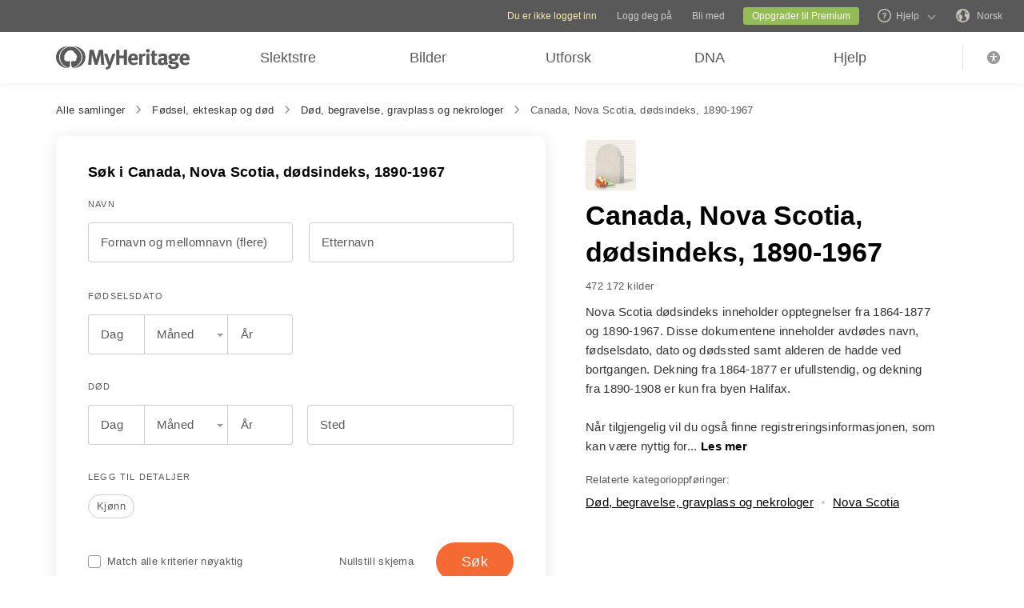

--- FILE ---
content_type: text/html; charset=UTF-8
request_url: https://www.myheritage.no/research/collection-10903/canada-nova-scotia-death-index-1890-1967?utm_source=organic_blog&utm_medium=blog&utm_campaign=supersearch&tr_funnel=supersearch&tr_country=US&tr_creative=SepHistorical20&utm_content=SepHistorical20
body_size: 41033
content:
<!DOCTYPE HTML>

<html lang="NO"
      dir="LTR">

<head>
    <link rel="preconnect" href="https://cf.mhcache.com"><link rel="canonical" href="https://www.myheritage.no/research/collection-10903/canada-nova-scotia-dodsindeks-1890-1967" /><link rel="alternate" hreflang="no" href="https://www.myheritage.no/research/collection-10903/canada-nova-scotia-dodsindeks-1890-1967"/><link rel="alternate" hreflang="en" href="https://www.myheritage.com/research/collection-10903/canada-nova-scotia-death-index-1890-1967"/><link rel="alternate" hreflang="de" href="https://www.myheritage.de/research/collection-10903/kanada-nova-scotia-sterberegsiter-1890-1967"/><link rel="alternate" hreflang="nl" href="https://www.myheritage.nl/research/collection-10903/canada-nova-scotia-overlijdensindex-1890-1967"/><link rel="alternate" hreflang="fr" href="https://www.myheritage.fr/research/collection-10903/canada-nouvelle-ecosse-indice-de-mortalite-1890-a-1967"/><link rel="alternate" hreflang="da" href="https://www.myheritage.dk/research/collection-10903/canada-nova-scotia-register-for-dodsfald-1890-1967"/><link rel="alternate" hreflang="sv" href="https://www.myheritage.se/research/collection-10903/kanada-nova-scotia-dodsregister-1890-1967"/><link rel="alternate" hreflang="es" href="https://www.myheritage.es/research/collection-10903/canada-nueva-escocia-indice-de-defunciones-1890-1967"/><link rel="alternate" hreflang="fi" href="https://www.myheritage.fi/research/collection-10903/kanada-nova-scotia-kuolleet-1890-1967"/><link rel="alternate" hreflang="pt-BR" href="https://www.myheritage.com.br/research/collection-10903/canada-nova-escocia-indice-de-obitos-1890-1967"/><link rel="alternate" hreflang="ru" href="https://www.myheritage.com/research/collection-10903/%D0%BA%D0%B0%D0%BD%D0%B0%D0%B4%D0%B0-%D0%BE%D0%BA%D1%80%D1%83%D0%B3-%D0%BD%D0%BE%D0%B2%D0%B0%D1%8F-%D1%88%D0%BE%D1%82%D0%BB%D0%B0%D0%BD%D0%B4%D0%B8%D1%8F-%D0%BA%D0%B0%D1%82%D0%B0%D0%BB%D0%BE%D0%B3-%D1%83%D0%BC%D0%B5%D1%80%D1%88%D0%B8%D1%85-1890-1967?lang=RU"/><link rel="alternate" hreflang="cs" href="https://www.myheritage.cz/research/collection-10903/canada-nova-scotia-death-index-1890-1967"/><link rel="alternate" hreflang="pl" href="https://www.myheritage.pl/research/collection-10903/indeks-zgonow-nowa-szkocja-kanada-1890-1967"/><link rel="alternate" hreflang="he" href="https://www.myheritage.co.il/research/collection-10903/%D7%A7%D7%A0%D7%93%D7%94-%D7%A0%D7%95%D7%91%D7%94-%D7%A1%D7%A7%D7%95%D7%98%D7%99%D7%94-%D7%90%D7%99%D7%A0%D7%93%D7%A7%D7%A1-%D7%A4%D7%98%D7%99%D7%A8%D7%95%D7%AA-1890-1967"/><link rel="alternate" hreflang="it" href="https://www.myheritage.it/research/collection-10903/canada-nuova-scozia-indice-delle-morti-1890-1967"/><link rel="alternate" hreflang="pt" href="https://www.myheritage.com.pt/research/collection-10903/canada-nova-escocia-indice-de-obitos-1890-1967"/><link rel="alternate" hreflang="hu" href="https://www.myheritage.hu/research/collection-10903/kanada-uj-skocia-halalozasi-index-1890-1967"/><link rel="alternate" hreflang="tr" href="https://www.myheritage.com.tr/research/collection-10903/canada-nova-scotia-death-index-1890-1967"/><link rel="alternate" hreflang="sk" href="https://www.myheritage.sk/research/collection-10903/kanada-nove-%C5%A1kotsko-indexovany-zoznam-umrti-1890-1967"/><link rel="alternate" hreflang="ca" href="https://www.myheritage.cat/research/collection-10903/canada-nova-escocia-index-de-morts-1890-1967"/><link rel="alternate" hreflang="af" href="https://www.myheritage.com/research/collection-10903/kanada-nova-scotia-sterfte-indeks-1890-1967?lang=AF"/><link rel="alternate" hreflang="el" href="https://www.myheritage.gr/research/collection-10903/canada-nova-scotia-death-index-1890-1967"/><link rel="alternate" hreflang="sl" href="https://www.myheritage.si/research/collection-10903/kanada-nova-%C5%A1kotska-mrli%C5%A1ka-knjiga-1890-1967"/><link rel="alternate" hreflang="lt" href="https://www.myheritage.lt/research/collection-10903/canada-nova-scotia-death-index-1890-1967"/><link rel="alternate" hreflang="ar" href="https://www.myheritage.com/research/collection-10903/%D8%AF%D9%84%D9%8A%D9%84-%D9%88%D9%81%D9%8A%D8%A7%D8%AA-%D9%86%D9%88%D9%81%D8%A7-%D8%B3%D9%83%D9%88%D8%AA%D9%8A%D8%A7%D8%8C-%D9%83%D9%86%D8%AF%D8%A7%D8%8C890908-1967?lang=AR"/><link rel="alternate" hreflang="lv" href="https://www.myheritage.lv/research/collection-10903/canada-nova-scotia-death-index-1890-1967"/><link rel="alternate" hreflang="hr" href="https://www.myheritage.com.hr/research/collection-10903/canada-nova-scotia-death-index-1890-1967"/><link rel="alternate" hreflang="uk" href="https://www.myheritage.com.ua/research/collection-10903/canada-nova-scotia-death-index-1890-1967"/><link rel="alternate" hreflang="ro" href="https://www.myheritage.ro/research/collection-10903/canada-nova-scotia-death-index-1890-1967"/><link rel="alternate" hreflang="sr" href="https://www.myheritage.rs/research/collection-10903/canada-nova-scotia-death-index-1890-1967"/><link rel="alternate" hreflang="bg" href="https://www.myheritage.com/research/collection-10903/%D0%BA%D0%B0%D0%BD%D0%B0%D0%B4%D0%B0-%D0%BD%D0%BE%D0%B2%D0%B0-%D1%81%D0%BA%D0%BE%D1%82%D0%B8%D1%8F-%D0%B8%D0%BD%D0%B4%D0%B5%D0%BA%D1%81-%D0%BD%D0%B0-%D1%81%D0%BC%D1%8A%D1%80%D1%82%D0%BD%D0%B8%D1%82%D0%B5-%D1%81%D0%BB%D1%83%D1%87%D0%B0%D0%B8-1890-1967?lang=BG"/><link rel="alternate" hreflang="zh" href="https://www.myheritage.cn/research/collection-10903/canada-nova-scotia-death-index-1890-1967"/><link rel="alternate" hreflang="th" href="https://www.myheritage.com/research/collection-10903/canada-nova-scotia-death-index-1890-1967?lang=TH"/><link rel="alternate" hreflang="ja" href="https://www.myheritage.jp/research/collection-10903/canada-nova-scotia-death-index-1890-1967"/><link rel="alternate" hreflang="zh-TW" href="https://www.myheritage.tw/research/collection-10903/canada-nova-scotia-death-index-1890-1967"/><link rel="alternate" hreflang="ko" href="https://www.myheritage.co.kr/research/collection-10903/canada-nova-scotia-death-index-1890-1967"/><link rel="alternate" hreflang="ms" href="https://www.myheritage.com/research/collection-10903/canada-nova-scotia-death-index-1890-1967?lang=MS"/><link rel="alternate" hreflang="et" href="https://www.myheritage.ee/research/collection-10903/kanada-nova-scotia-surmaregister-1890-1967"/><link rel="alternate" hreflang="hi" href="https://www.myheritage.co.in/research/collection-10903/%E0%A4%95%E0%A4%A8%E0%A4%BE%E0%A4%A1%E0%A4%BE-%E0%A4%A8%E0%A5%8B%E0%A4%B5%E0%A4%BE-%E0%A4%B8%E0%A5%8D%E0%A4%95%E0%A5%8B%E0%A4%9F%E0%A4%BF%E0%A4%AF%E0%A4%BE-%E0%A4%A1%E0%A5%87%E0%A4%A5-%E0%A4%87%E0%A4%82%E0%A4%A1%E0%A5%87%E0%A4%95%E0%A5%8D%E0%A4%B8-1890-1967"/><link rel="alternate" hreflang="hy" href="https://www.myheritage.am/research/collection-10903/canada-nova-scotia-death-index-1890-1967"/><link rel="alternate" hreflang="mk" href="https://www.myheritage.mk/research/collection-10903/canada-nova-scotia-death-index-1890-1967"/><link rel="alternate" hreflang="sq" href="https://www.myheritage.al/research/collection-10903/kanada-nova-scotia-indeksi-i-vdekjeve-1890-1967"/><link rel="alternate" hreflang="bs" href="https://www.myheritage.ba/research/collection-10903/kanada-nova-%C5%A1kotska-indeks-smrti-1890-1967"/><link rel="alternate" hreflang="ga" href="https://www.myheritage.ie/research/collection-10903/ceanada-albain-nua-inneacs-bais-1890-1967"/><link rel="alternate" hreflang="cy" href="https://www.myheritage.cymru/research/collection-10903/canada-nova-scotia-mynegai-marwolaethau-1890-1967"/><link rel="alternate" hreflang="ka" href="https://www.myheritage.ge/research/collection-10903/%E1%83%99%E1%83%90%E1%83%9C%E1%83%90%E1%83%93%E1%83%90-%E1%83%9C%E1%83%9D%E1%83%95%E1%83%90-%E1%83%A8%E1%83%9D%E1%83%A2%E1%83%98%E1%83%90-%E1%83%92%E1%83%90%E1%83%A0%E1%83%93%E1%83%90%E1%83%AA%E1%83%95%E1%83%90%E1%83%9A%E1%83%94%E1%83%91%E1%83%98%E1%83%A1-%E1%83%98%E1%83%9C%E1%83%93%E1%83%94%E1%83%A5%E1%83%A1%E1%83%98-1890-1967"/><link rel="alternate" hreflang="eu" href="https://www.myheritage.eus/research/collection-10903/kanada-eskozia-berria-heriotza-indizea-1890-1967"/><link rel="alternate" hreflang="is" href="https://www.myheritage.is/research/collection-10903/kanada-nova-scotia-danarvisitala-1890-1967"/><link rel="alternate" hreflang="lb" href="https://www.myheritage.lu/research/collection-10903/kanada-nova-scotia-doudesindex-1890-1967"/><link rel="alternate" hreflang="mt" href="https://www.myheritage.com.mt/research/collection-10903/kanada-nova-scotia-indi%C4%8Bi-tal-mewt-1890-1967"/><link rel="alternate" hreflang="x-default" href="https://www.myheritage.com/research/collection-10903/canada-nova-scotia-death-index-1890-1967"/>
    <meta http-equiv="X-UA-Compatible" content="IE=edge"/>
                        <meta name="viewport" content="width=device-width, initial-scale=1">
                <script type="text/javascript" >
    var builderNoTrack = true;
    var currentUserAccountID = 1000000000;
        var currentPageManagerClass = 'GenealogySearchPageManager';
            var languageCode = 'NO';
    var displayLanguageDirection = 'left';
    var displayLanguageOppositeDirection = 'right';
    var imageDir = 'img';
    var ASSET_DOMAIN_ALIAS_GENERAL = 'cf.mhcache.com';
</script>    <title>Canada, Nova Scotia, dødsindeks, 1890-1967 - MyHeritage</title>
    <meta name="description" content="Oppdag dine forfedre - søk både Fødsels- Ekteskaps- og Dødssertifikat, folketellinget, imigrasjonslister og andre poster - alt i et familie søk!">
    <meta name="keywords" content="MyHeritage Research, Gratis slektsforskningssøk, Gratis familiehistorikk, Etternavnhistorikk, Familierøtter, Slektstresøk, Genealogisøk, Finn forfedre, Finn mine bortkommende slektninger, Søk etter forfedre, Beste slektsforsknings-søkemotor, slektsforskningwebsider, Verdens slektsforskningdatabase, Familiefinner, Soundex, Megadex, Slå opp etternavn, Fødselsregistre, ekteskapsrgistre, dødsregistre, passasjerlister, Finn manntall">
    
    <meta property="og:site_name" content="MyHeritage">
<meta property="og:image" content="https://cf.mhcache.com/FP/Assets/Images/Social/mh_logo_350x350.png">
<meta property="og:image:width" content="350">
<meta property="og:image:height" content="350">
    <script >var deferredScripts = (function() {
            var list = [];
            return {
                add: function(func) { list.push(func) },
                run: function() { list.forEach(function(func) {func()}) }
            }
       })();</script>
    <link href="https://cf.mhcache.com/Static/FP/Assets/bundles/CssOutput/Themes/Themes_bundle_ltr_v02a01c035a1beaba691dc38455adca04.css" rel="stylesheet" type="text/css" crossorigin="anonymous">
    <link href="https://cf.mhcache.com/Static/FP/Assets/bundles/CssOutput/NavigationBar/NavigationBar_bundle_ltr_v866a847c0af64401a1572a22012004a1.css" rel="stylesheet" type="text/css" crossorigin="anonymous">
    

    <link href="https://cf.mhcache.com/Static/FP/Assets/bundles/CssOutput/main/minimal-base-responsive_ltr_vb19dcfd74ecebe5c862251f0647cd559.css" rel="stylesheet" type="text/css" crossorigin="anonymous"><link href="https://cf.mhcache.com/Static/FP/Assets/bundles/CssOutput/SuperSearchMainForm/SuperSearchMainForm_bundle_ltr_v36a81001227ad9f3afa5f80dd665dbbe.css" rel="stylesheet" type="text/css" crossorigin="anonymous">
    
    
    <script type="text/javascript" >
        var isStandardPage = true;
        var isTablet = false;
var isMobile = false;
var isBot = false;
var currentSiteId = 1;
var isUploadFlowRevampEnabled = false;
var isRateLimitedNoticeDialogEnabled = true;
var mhXsrfToken = "D_166pdc5r57193q2d_1z56cf9dq63t72r1.1768777469.ec64e1acdf62f59632252f7ea4827df8";
var scriptOrigin = "gcm:W3Ww9tCmgQaVSfIbsdGzUqc\/SgUVR9nsEWmqkX3ItxKxggCLMRaEv9pA42mAC\/TGAqmIAdg\/FAE6";
var clientSideErrorConfiguration = JSON.parse('{\"exclude\":[{\"message\":\"elt\\\\.parentNode\",\"userAgent\":\"Safari\"},{\"message\":\"__gCrWeb\"},{\"message\":\"DOM Exception 18\",\"userAgent\":\"CriOS\"},{\"message\":\"\\\\[canonical id\\\\].*Unexpected error\"},{\"userAgent\":\"Opera\"},{\"userAgent\":\"android.*firefox\"},{\"userAgent\":\"fxios\"},{\"message\":\"Array\\\\.from\"},{\"message\":\"from\"},{\"source\":\"connect\\\\.facebook\"},{\"source\":\"googleads\\\\.g\"},{\"source\":\"googleadservices\"},{\"source\":\"googletagmanager\"},{\"source\":\"gstatic\"},{\"source\":\"kaspersky\"},{\"source\":\"checkoutshopper\"},{\"source\":\"dwin1\"},{\"message\":\"jQuery is not defined\"},{\"message\":\"$ is not defined\"},{\"userAgent\":\"PhantomJS\"},{\"message\":\"removeNightMode\"},{\"message\":\"mwg-internal\"},{\"message\":\"BetterJsPop\"},{\"message\":\"mraid\"},{\"message\":\"checkMRAID\"},{\"message\":\"jQueryAppsee\"},{\"message\":\"MoatMAK\"},{\"message\":\"default\\\\.queit\\\\.in\"},{\"message\":\"} could not be cloned\"},{\"message\":\"__firefox__\\\\.\"},{\"message\":\"MmJsBridge\"},{\"message\":\"_isMatchingDomain is not defined\"},{\"message\":\"InvalidStateError\",\"userAgent\":\"firefox\"},{\"message\":\"UnknownError\",\"userAgent\":\"firefox\"},{\"userAgent\":\"MSIE ([2-9]|(10))\\\\.\"},{\"message\":\"_ is not defined\"},{\"message\":\"disp is not defined\"},{\"userAgent\":\"Bytespider\"},{\"userAgent\":\"YandexBot\"},{\"message\":\"InvalidStateError\",\"userAgent\":\"Safari\"},{\"message\":\"The object is in an invalid state\"},{\"message\":\"\\\\[canonical id\\\\]\",\"userAgent\":\" Request aborted\"},{\"message\":\"a\\\\[b\\\\]\\\\.target\\\\.className\\\\.indexOf is not a function\",\"userAgent\":\"Safari\"},{\"message\":\"redefine non\\\\-configurable property\",\"userAgent\":\"firefox\"},{\"message\":\"digest already in progress\"},{\"message\":\"System.ServiceModel.CommunicationObjectFaultedException\"},{\"message\":\"Unexpected token <\",\"userAgent\":\"Chrome\\\\\\/(75|76)\"},{\"message\":\"favicon.ico\"},{\"message\":\"webkit.messageHandlers\"},{\"message\":\"Network Error\"},{\"message\":\"Request aborted\"},{\"message\":\"this.each is not a function\",\"userAgent\":\"MiuiBrowser\"},{\"message\":\"Object Not Found Matching Id\",\"userAgent\":\"Chrome,\",\"source\":\"Edge\"},{\"message\":\"_AutofillCallbackHandler\"},{\"message\":\"Object Not Found Matching Id\"},{\"message\":\"Non-Error promise rejection captured with value\"},{\"message\":\"_leaflet_pos\"},{\"message\":\"timeout of 0ms exceeded\"},{\"message\":\"Hydration failed because the initial UI does not match what was rendered on the server\"},{\"message\":\"There was an error while hydrating\"},{\"message\":\"Minified React error #418\"},{\"message\":\"Minified React error #423\"},{\"message\":\"The request is not allowed by the user agent or the platform in the current context, possibly because the user denied permission\"},{\"message\":\"sendEventV3\"},{\"message\":\"Cannot read properties of undefined (reading \'firefoxSample\')\"},{\"message\":\"msDiscoverChatAvailable\"},{\"message\":\"Cannot read properties of undefined (reading \'classList\')\",\"source\":\"leaflet\"},{\"message\":\"undefined is not an object (evaluating \'t.classList\')\",\"source\":\"leaflet\"},{\"userAgent\":\"Basilisk\"},{\"userAgent\":\"SeaMonkey\"},{\"userAgent\":\"Pale Moon\"},{\"message\":\"following Content Security Policy directive\"},{\"message\":\"filterListFallback\"},{\"message\":\"getCosmeticsFilters\"},{\"userAgent\":\"Google-Read-Aloud\"},{\"message\":\"Failed to fetch\"},{\"message\":\"Fetching a new FamilyGraph token returned an error\"}],\"stackTraceIgnoreLinesRules\":[\"moz-extension\",\"chrome-extension\",\"safari-extension\"],\"monitoredErrorRules\":[{\"activityId\":\"XFrameOptions\",\"regex\":\"x-frame-options\"},{\"activityId\":\"PerformancePolyfill\",\"regex\":\"performance\"}],\"excludeUnsupportedBrowsersEnabled\":true}');
var shouldWriteActivityIndicatorBeAlwaysAsync = true;
var languageDirection = "LTR";
var isFtb = false;
var optOut = false;
var process = {"env":{"NODE_ENV":"production"}};
var currentPageCanonicalId = "\/research\/show-form\/collection\/";
var registrationClientData = {"minimalRegistrationAge":13,"maximalRegistrationAge":100,"shouldShowSocialSignup":true,"isAppleRegistrationExposed":true,"isGoogleRegistrationExposed":true,"showEmailsAcceptanceCheckbox":false,"mfaHelpCenterLink":"https:\/\/www.myheritage.no\/help-center?a=How-do-I-use-the-Email-Two-Factor-Authentication-(2FA)---id--64QeynGjS8y0oKJNUuycug","currentPageUrl":"https:\/\/www.myheritage.no\/research\/collection-10903\/canada-nova-scotia-death-index-1890-1967?utm_source=organic_blog&utm_medium=blog&utm_campaign=supersearch&tr_funnel=supersearch&tr_country=US&tr_creative=SepHistorical20&utm_content=SepHistorical20","canonicalPageId":"\/research\/show-form\/collection\/","registrationUpgradePlanUserStripDestinationUrl":"https:\/\/www.myheritage.no\/paywall?action=upgrade&reason=138&subscription_type=site&context=Purchase.UserStrip","registrationUpgradePlanFooterDestinationUrl":"https:\/\/www.myheritage.no\/paywall?action=upgrade&reason=351&subscription_type=site&context=Purchase.NewFooter","magicSevenDestinationUrl":"https:\/\/www.myheritage.no\/tree-wizard\/{SITE_ID}\/type\/create\/introduction?skip=skip_intro","defaultSignupTitle":"Registrer deg p\u00e5 MyHeritage","defaultLoginTitle":"Logg inn p\u00e5 MyHeritage","defaultSignupButtonTextBasic":"Fortsett","defaultSignupButtonText":"Fortsett","experimentName":null,"activityData":{"section":"registration","activityBase":"registrationFramework"},"bbbRating":"A+","gedcomLandingPageUrl":"https:\/\/www.myheritage.no\/import-family-tree","parentalConsentRegistrationAge":18,"languageCode":"NO"};
var registrationWrapperDependencies = {"react":{"js":[["https:\/\/cf.mhcache.com\/Static\/FP\/Assets\/bundles\/JS\/reactLibrary.min_va428da5200bdd99ae9e6260657d83aee.js"],["https:\/\/cf.mhcache.com\/Static\/FP\/Assets\/bundles\/JS\/reactDomLibrary.min_v75ea56a84218ec0761880d358ed9cece.js","https:\/\/cf.mhcache.com\/Static\/FP\/Assets\/bundles\/JS\/propTypesLibrary.min_vc3433c9825de8132e3bb6b428a7996cf.js"],["https:\/\/cf.mhcache.com\/Static\/FP\/Assets\/bundles\/JS\/immutableLibrary.min_vb3b31e455334325fdb26f58b94f7f0a9.js","https:\/\/cf.mhcache.com\/Static\/FP\/Assets\/bundles\/JS\/reduxLibrary.min_v27c5e03af844da293ae09b4ba439465c.js","https:\/\/cf.mhcache.com\/Static\/FP\/Assets\/bundles\/JS\/reactReduxLibrary.min_vf702ef0eaa97e01f49781f153c21f997.js","https:\/\/cf.mhcache.com\/Static\/FP\/Assets\/bundles\/JS\/reduxThunkLibrary.min_v6c72519ecbf79af284340c9963c28c55.js"],["https:\/\/cf.mhcache.com\/Static\/FP\/Assets\/bundles\/JS\/reactReduxDeprecated2025Library.min_vb397672069fcd15a75174167b15a9137.js"]],"css":[]},"application":{"js":[["https:\/\/cf.mhcache.com\/Static\/FP\/Assets\/bundles\/JS\/reactHookFormLibrary.min_v9920b4a9af3f0d1f3c5082d618b8f34d.js","https:\/\/appleid.cdn-apple.com\/appleauth\/static\/jsapi\/appleid\/1\/no_NO\/appleid.auth.js","https:\/\/accounts.google.com\/gsi\/client?onload=googleOnLoad"],["https:\/\/cf.mhcache.com\/Static\/FP\/Assets\/bundles\/JS\/RegistrationWrapperBundled_va84b9e3e213f5c0d75934e291e3a8c7a.js"],["https:\/\/cf.mhcache.com\/Static\/FP\/Assets\/bundles\/JS\/MultiFactorAuthBundled_vca0a9d8d2e7ef2f40f53dc37614a53b2.js"]],"css":["https:\/\/cf.mhcache.com\/Static\/FP\/Assets\/bundles\/CssOutput\/RegistrationWrapper\/RegistrationWrapper_bundle_ltr_v41b1a9979cb1166097f6c2047b8e5cd7.css"]}};
var useRegistrationWrapper = true;

var cookiePreferencesClientData = JSON.parse('{\"isCookiePreferencesExposed\":true,\"isUseSameSettingsDialogForAllBannersExposed\":true,\"isUnsupportedBrowser\":false,\"isCookiePreferencesOptInExposed\":true,\"doNotSellPrivacySettingsIndication\":\"NONE\",\"isDoNotSellUserFromStrictCountry\":false,\"isDoNotSellUserCreatedBeforeCutoffDate\":false,\"isIntrusiveBanner\":true,\"isFetchDataOnlyOnServerExposed\":true,\"isLoadedByExternalSite\":false,\"clientName\":\"MyHeritage\",\"languageCode\":\"NO\",\"bannerText\":\"For \\u00e5 aktivere riktig funksjon og sikkerhet p\\u00e5 nettstedet, samler vi inn informasjon og bruker informasjonskapsler og andre metoder, inkludert av tredjeparter. For ytterligere informasjon se v\\u00e5r <a id=\\\"cpb_cookie_preferences_link\\\" href=\\\"#\\\" class=\\\"link\\\" data-automations=\\\"cpb_cookie_preferences_link\\\">Informasjon om informasjonskapsler<\\/a>.\",\"cookieAcceptAllButtonText\":\"Jeg forst\\u00e5r\",\"cookieAcceptOnlyMandatoryButtonText\":\"Godta bare de obligatoriske\",\"userCountry\":\"US\",\"userGender\":false,\"fgToken\":\"2.179c5e5ca6da13642b272fa8e8e7b614.1000000000.1768691070.1440.1140854913.b4794d08531dd5c538647f8c40fcaa1ac89d523a27e199b1660f5540f5184b00\",\"guestId\":\"T_716j6dr4c25f9o1l_755h21df4c961zj6\",\"accountId\":1000000000,\"isGuest\":true,\"cookiePreferencesDialogStrings\":{\"FamilyTreeWizard\":{\"Save\":\"Lagre\"},\"Events\":{\"Name\":\"Navn\",\"Duration\":\"Varighet\",\"Html description\":\"Beskrivelse\"},\"AccountCenter\":{\"Remaining day\":\"En dag\",\"Remaining days\":\"%1 dager\",\"Remaining year\":\"Ett \\u00e5r\",\"Remaining years\":\"%1 \\u00e5r\"},\"SubscriptionPlans\":{\"Duration months value\":\"{duration} m\\u00e5neder\",\"1 month\":\"1 m\\u00e5ned\"},\"GlossaryGood\":{\"General_verb_To Close\":\"Lukk\"},\"GenealogySearchDictionary\":{\"Age in minutes\":\"%1 minutter\",\"Age in hours\":\"%1 timer\"},\"Privacy\":{\"Cookies preferences popup title\":\"Innstillinger for informasjonskapsler\",\"Cookies preferences popup cookie info\":\"Informasjon om informasjonskapsler\",\"Cookies preferences popup about cookies title\":\"Om informasjonskapsler\",\"Cookies preferences popup about cookies tab title\":\"Om informasjons-kapsler\",\"Cookies preferences popup mandatory cookies title\":\"Obligatoriske informasjonskapsler\",\"Cookies preferences popup mandatory cookies tab title\":\"Obligatoriske informasjons-kapsler\",\"Cookies preferences popup active option\":\"Aktivert\",\"Cookies preferences popup always active option\":\"Alltid aktivert\",\"Cookies preferences popup cookie policy text\":\"Denne [link url=&quot;https:\\/\\/www.myheritage.no\\/cookie-policy&quot; target=&quot;_blank&quot; title=&quot;Cookie Policy&quot; class=&quot;link&quot;] forklarer hva informasjonskapsler er, de forskjellige typer av informasjonskapsler, hvordan vi bruker dem n\\u00e5r du bes\\u00f8ker v\\u00e5r nettside [link url=&quot;https:\\/\\/www.myheritage.no&quot; target=&quot;blank&quot; title=&quot;https:\\/\\/www.myheritage.no&quot; id=&quot;cookie_policy_home_page_id&quot; class=&quot;link&quot;] og hvordan du kan styre v\\u00e5r bruk av informasjonskapsler.\",\"CookiePolicy Title\":\"Retningslinjer for informasjonskapsler\",\"CookiePolicy tab Title\":\"Retnings-linjer for informasjons-kapsler\",\"Cookies preferences popup about cookies tab title opt in\":\"Om informasjonskapsler og v\\u00e5re retningslinjer for informasjonskapsler\",\"Cookies preferences popup privacy choices tab title\":\"Your Privacy Choices\",\"Cookies preferences popup sell share title\":\"All Sell\\/Share\",\"Cookies preferences popup sell share text opt in paragraph 1\":\"To opt-out of sharing your personal information with third parties, whether through cookies, similar technologies, or otherwise, in circumstances which may be deemed a &quot;sell&quot; or &quot;share&quot; under certain U.S. regulations, you can click the toggle above.\",\"Cookies preferences popup sell share text opt in paragraph 2\":\"If you opt out, you may still notice advertisements, but they will not be personalized to you.\",\"Cookies preferences popup sell share text opt in paragraph 3\":\"We will never sell or license your personal genetic data or health data.\",\"Cookies preferences popup sell share text opt in paragraph 4\":\"You can change your settings anytime by clicking the &quot;Your Privacy Choices&quot; link in the footer.\",\"Cookies preferences popup sell share text opt in paragraph 5\":\"For more information, see our [link url=&quot;{cookie_policy_link}&quot; target=&quot;blank&quot; title=&quot;Cookie Policy&quot; id=&quot;cpb_cookie_policy_link data-automations=&quot;cpb_cookie_policy_link&quot; class=&quot;link&quot;] and [link url=&quot;{privacy_policy_link}&quot; target=&quot;blank&quot; title=&quot;US State Privacy Notice&quot; id=&quot;cpb_us_state_privacy_notice_link&quot; data-automations=&quot;cpb_us_state_privacy_notice_link&quot; class=&quot;link&quot;].\",\"Cookies preferences popup sell share opt-in california confirmation popup title\":\"Are you sure?\",\"Cookies preferences popup sell share opt-in california confirmation popup body\":\"Are you sure you want to opt-in to targeted advertising and the selling and sharing of your personal information?\",\"Cookies preferences popup sell share opt-in confirmation popup confirm button\":\"Yes\",\"Cookies preferences popup sell share opt-in confirmation popup cancel button\":\"Cancel\",\"Cookies preferences popup analytics cookies sell share variant text in paragraph 0\":\"In order to opt-out of Analytics Cookies, please opt out of &quot;All Sell\\/Share&quot; in &quot;Your Privacy Choices&quot; tab.\",\"Cookies preferences popup advertising cookies sell share variant text in paragraph 0\":\"In order to opt-out of Advertising Cookies, please opt out of &quot;All Sell\\/Share&quot; in &quot;Your Privacy Choices&quot; tab.\",\"Cookies preferences popup advertising cookies sell share variant text in paragraph 1\":\"Advertising Cookies (or targeting cookies) are used to better understand your interests, including which sites and ads you click on, and assist in delivering personalized ads that may be of interest to you. They also limit the number of times you see an ad and help us measure the effectiveness of our advertising campaigns.\",\"Cookies preferences popup always enabled cookies tab title\":\"Cookies that are always enabled\",\"Cookies preferences popup always enabled text opt in paragraph 1\":\"V\\u00e5r nettside bruker flere informasjonskapsler som er n\\u00f8dvendige for at nettstedet skal fungere og vises korrekt, samt for \\u00e5 personliggj\\u00f8re opplevelsen din p\\u00e5 en m\\u00e5te som ikke gir rett til \\u00e5 velge bort dette i USA. De brukes for \\u00e5 forebygge sikkerhetsrisiko, for innlogging, for \\u00e5 tilpasse v\\u00e5re tjenester til din beliggenhet (som bestemt av IP-adresse, registrering eller faktureringsadresse du har oppgitt), for \\u00e5 fylle ut skjemaer og for \\u00e5 huske varer i handlevognen.\",\"Cookies preferences popup about cookies text opt in paragraph 1\":\"For \\u00e5 muliggj\\u00f8re korrekt funksjon og sikkerhet p\\u00e5 nettstedet, samler vi og v\\u00e5re tjenesteleverand\\u00f8rer informasjon via informasjonskapsler og andre sporingstjenester.\",\"Cookies preferences popup about cookies text opt in paragraph 2\":\"Hvis du gir ditt samtykke til bruken av informasjonskapsler, kan du n\\u00e5r som helst trekke det tilbake ved \\u00e5 klikke p\\u00e5 lenken \'\'informasjonskapselinnstilling\'\' i bunnteksten. Merk at enkelte tredjeparts informasjonskapsler kun kan administreres gjennom nettleseren din.\",\"Cookies preferences popup about cookies text opt in paragraph 3\":\"Husk at \\u00e5 velge bort alle typer informasjonskapsler kan p\\u00e5virke opplevelsen din av nettstedet og tjenestene vi kan tilby.\",\"Cookies preferences popup about cookies text opt in paragraph 4\":\"For mer informasjon, se v\\u00e5r fullstendige [link url=&quot;{cookie_policy_link}&quot; target=&quot;blank&quot; title=&quot;Informasjonskapselpolicy&quot;] and [link url=&quot;{privacy_policy_link}&quot; target=&quot;blank&quot; title=&quot;Personvernpolicy&quot;].\",\"Cookies preferences popup mandatory cookies text opt in paragraph 1\":\"Obligatoriske informasjonskapsler er n\\u00f8dvendige for at nettsiden skal fungere og vises riktig og kan ikke sl\\u00e5s av. De brukes til \\u00e5 forhindre sikkerhetsrisikoer, logge p\\u00e5, tilpasse tjenestetilbudene v\\u00e5re til din plassering, fylle ut skjemaer og huske varer i handlekurven.\",\"Cookies preferences popup mandatory cookies text opt in paragraph 2\":\"Noen av v\\u00e5re obligatoriske informasjonskapsler administreres eller plasseres for oss av tredjeparter som f\\u00f8lger:\",\"Click to show cookie list\":\"Vis informasjonskapsler\",\"Click to hide cookie list\":\"Skjul informasjonskapsler\",\"Cookie provider\":\"Leverand\\u00f8r\",\"Cookies preferences popup analytics cookies title\":\"Analyseinformasjonskapsler\",\"Cookies preferences popup analytics cookies tab title\":\"Analyse-informasjons-kapsler\",\"Cookies preferences popup analytics cookies text paragraph 1\":\"Analyse-informasjonskapsler samler inn informasjon om hvordan du samhandler med nettstedet. De lar oss telle bes\\u00f8k og trafikkkilder for \\u00e5 m\\u00e5le og forbedre nettstedets ytelse, forst\\u00e5 hva som interesserer brukerne v\\u00e5re, og m\\u00e5le innholdets effektivitet.\",\"Cookies preferences popup analytics cookies text paragraph 2\":\"Analyse-informasjonskapslene administreres eller plasseres for oss av tredjeparter som f\\u00f8lger:\",\"Cookies preferences popup advertising cookies title\":\"Annonseinformasjonskapsler\",\"Cookies preferences popup advertising cookies tab title\":\"Annonse-informa-sjons-kapsler\",\"Cookies preferences popup advertising cookies text paragraph 1\":\"Annonseringsinformasjonskapsler (eller m\\u00e5lrettingsinformasjonskapsler) brukes for \\u00e5 bedre forst\\u00e5 interessene dine, inkludert hvilke nettsteder og annonser du klikker p\\u00e5, og hjelpe deg med \\u00e5 levere personlig tilpassede annonser som kan v\\u00e6re av interesse for deg. De begrenser ogs\\u00e5 antall ganger du ser en annonse og hjelper oss med \\u00e5 m\\u00e5le effektiviteten til annonsekampanjene v\\u00e5re. Hvis du deaktiverer disse informasjonskapslene vil du ikke f\\u00e5 fordeler som m\\u00e5lrettede annonser som lar deg h\\u00f8re om v\\u00e5re flotte produkter, spesialtilbud, nyheter og informasjon.\",\"Cookies preferences popup advertising cookies text paragraph 2\":\"Annonseinformasjonskapslene administreres eller plasseres for oss av tredjeparter som f\\u00f8lger:\",\"No cookies to display\":\"Ingen informasjonskapsler \\u00e5 vise\",\"Toggle option opt in\":\"Velg\",\"Toggle option opt out\":\"Velg bort\",\"Cookies preferences popup accept all cookies button\":\"Godta alle informasjonskapsler\",\"Cookies preferences popup I understand\":\"Jeg forst\\u00e5r\",\"Cookie duration one minute\":\"Et minutt\",\"Cookie duration session\":\"\\u00d8kt\",\"Cookie duration permanent\":\"Permanent\",\"Cookie duration weeks\":\"{number_of_weeks} uker\",\"Cookie duration up to years\":\"Opptil {years} \\u00e5r\",\"Mandatory cookie description 2\":\"Angis n\\u00e5r du legger inn en bestilling p\\u00e5 MyHeritage- betalingssiden. CloudFlare informasjonskapsler brukes i tilfeller der hvor flere brukere bruker samme klient IP-adresse. Hver enkelt bruker vil ha en unik informasjonskapsel for \\u00e5 forhindre tilfeller av begrensninger for alle brukere hvis \\u00e9n bestemt bruker n\\u00e5r grenseverdien.\",\"Mandatory cookie description 3\":\"Angis n\\u00e5r du registrerer deg eller logger p\\u00e5 MyHeritage med Google-kontoen din. Brukes til \\u00e5 verifisere brukere og bidrar til \\u00e5 sikre at bare den faktiske eieren av en konto har tilgang til denne kontoen. Disse informasjonskapslene inneholder digitalt signerte og krypterte opptegnelser av en brukers Google-konto-ID og siste tidspunkt for p\\u00e5logging. Kombinasjonen av disse informasjonskapslene lar Google blokkere mange typer angrep, for eksempel fors\\u00f8k p\\u00e5 \\u00e5 stjele innholdet i skjemaer som sendes inn via Google-tjenester.\",\"Mandatory cookie description 6\":\"Angis n\\u00e5r du registrerer deg eller logger p\\u00e5 MyHeritage med Facebook-kontoen din. Brukes til \\u00e5 huske p\\u00e5loggingsinformasjon.\",\"Mandatory cookie description 8\":\"Angis n\\u00e5r du registrerer deg eller logger p\\u00e5 MyHeritage med Facebook-kontoen din. Brukes til \\u00e5 identifisere og autentisere nettleseren.\",\"Mandatory cookie description 10\":\"Angis n\\u00e5r du registrerer deg eller logger p\\u00e5 MyHeritage med Facebook-kontoen din. Identifiserer nettleseren som brukes og s\\u00f8rger for at tilkoblingen til FB er sikker.\",\"Mandatory cookie description 11\":\"Angis av Google reCAPTCHA som beskytter nettstedet mot svindel og misbruk.\",\"Mandatory cookie description 13\":\"Angis av Imperva, en cybersikkerhet tjeneste. Brukes til \\u00f8kth\\u00e5ndtering. HTTP-foresp\\u00f8rsler tilordnes \\u00f8kter ved hjelp av denne informasjonskapselen. Det \\u00e5 \\u00e5pne nettleseren p\\u00e5 nytt og f\\u00e5 tilgang til det samme nettstedet er ment \\u00e5 betraktes som et nytt bes\\u00f8k.\",\"Mandatory cookie description 14\":\"Angis av Imperva, en cybersikkerhet tjeneste. Denne informasjonskapselen er relatert til \\u00f8kter for en spesifikk bes\\u00f8kende (en bes\\u00f8kende som representerer en bestemt nettleser p\\u00e5 en bestemt datamaskin).\",\"Mandatory cookie description 15\":\"Angis av Imperva, en cybersikkerhet tjeneste. Brukes for \\u00e5 sikre at foresp\\u00f8rsler fra en klient sendes til samme opprinnelige serveren.\",\"Mandatory cookie description 16\":\"Angis n\\u00e5r du registrerer deg eller logger p\\u00e5 MyHeritage med Facebook-kontoen din. Det er den signerte foresp\\u00f8rselverdien som vil fylles ut n\\u00e5r du er p\\u00e5logget.\",\"Mandatory cookie description 18\":\"Angis av Vimeo, en videotjeneste. MyHeritage bruker Vimeo for \\u00e5 vise videoer om hvordan man bruker produktene til MyHeritage. N\\u00e5r du trykker p\\u00e5 play, vil Vimeo angi denne informasjonskapselen for \\u00e5 gj\\u00f8re det mulig for videoen \\u00e5 spilles av og for \\u00e5 samle inn analysedata, for eksempel hvor lenge en seer har sett p\\u00e5 videoen. Denne informasjonskapselen brukes ikke til \\u00e5 spore enkeltpersoner.\",\"Mandatory cookie description 20\":\"Brukes for Google Single Sign-On.\",\"Mandatory cookie description 22\":\"Angis n\\u00e5r du registrerer deg eller logger p\\u00e5 MyHeritage med Google-kontoen din.\",\"Mandatory cookie description 23\":\"Angis av Stripe, en online betalings behandlingstjeneste, n\\u00e5r du legger inn en bestilling. Brukes til \\u00e5 forhindre svindel.\",\"Mandatory cookie description 24\":\"Angis n\\u00e5r du logger p\\u00e5 eller registrerer deg p\\u00e5 MyHeritage med Google-kontoen din. Inneholder en unik ID som brukes til \\u00e5 huske preferansene dine og annen informasjon som foretrukket spr\\u00e5k, hvor mange s\\u00f8keresultater du foretrekker at vises p\\u00e5 en resultatside (for eksempel 10 eller 20), og om du vil ha Googels Sikker S\\u00f8k-filter sl\\u00e5tt p\\u00e5.\",\"Mandatory cookie description 25\":\"Brukes til \\u00e5 lagre informasjonskapselpreferanser.\",\"Mandatory cookie description 26\":\"Brukes til autentisering.\",\"Mandatory cookie description 27\":\"Tar vare p\\u00e5 brukerens preferanser for \\u00e5 forbedre opplevelsen p\\u00e5 nettsiden.\",\"Mandatory cookie description 28\":\"Tar vare p\\u00e5 brukerens preferanser for \\u00e5 forbedre opplevelsen p\\u00e5 nettsiden.\",\"Mandatory cookie description 29\":\"Lagrer antallet resultater per side i MyHeritage SuperSearch, s\\u00f8kemotoren for historiske oppf\\u00f8ringer.\",\"Mandatory cookie description 30\":\"Brukes for \\u00e5 forbedre nettsidens ytelse.\",\"Mandatory cookie description 31\":\"Tar vare p\\u00e5 brukerens preferanser for \\u00e5 forbedre opplevelsen p\\u00e5 nettsiden.\",\"Mandatory cookie description 32\":\"Brukes til \\u00e5 lagre informasjonskapselpreferanser.\",\"Mandatory cookie description 33\":\"Brukes til autentisering.\",\"Mandatory cookie description 34\":\"Tar vare p\\u00e5 brukerens preferanser for \\u00e5 forbedre opplevelsen p\\u00e5 nettsiden.\",\"Mandatory cookie description 35\":\"Brukes til autentisering.\",\"Mandatory cookie description 36\":\"Lagrer gjeldende tidssone satt i nettleseren.\",\"Mandatory cookie description 37\":\"Tar vare p\\u00e5 brukerens preferanser for \\u00e5 forbedre opplevelsen p\\u00e5 nettsiden.\",\"Mandatory cookie description 38\":\"Bevarer brukerens spr\\u00e5kpreferanser\",\"Mandatory cookie description 39\":\"Brukes til autentisering.\",\"Mandatory cookie description 40\":\"Tar vare p\\u00e5 brukerens preferanser for \\u00e5 forbedre opplevelsen p\\u00e5 nettsiden.\",\"Mandatory cookie description 41\":\"Brukes til \\u00e5 lagre informasjonskapselpreferanser.\",\"Mandatory cookie description 42\":\"Tar vare p\\u00e5 brukerens preferanser for \\u00e5 forbedre opplevelsen p\\u00e5 nettsiden.\",\"Mandatory cookie description 43\":\"Tar vare p\\u00e5 brukerens preferanser for \\u00e5 forbedre opplevelsen p\\u00e5 nettsiden.\",\"Mandatory cookie description 44\":\"Brukt for klientfeilkontroll\",\"Mandatory cookie description 45\":\"Brukes for \\u00e5 verifisere brukeren\",\"Mandatory cookie description 46\":\"Brukes for \\u00e5 verifisere brukeren\",\"Mandatory cookie description 47\":\"Brukes for \\u00e5 lese og filtrere foresp\\u00f8rsler fra roboter.\",\"Mandatory cookie description 48\":\"Brukes for \\u00e5 forhindre kredittkortsvindel.\",\"Mandatory cookie description 50\":\"Aktiver tilgjengelighetsfunksjonaliteten\",\"Mandatory cookie description 51\":\"Brukes for \\u00e5 lagre brukerpreferanser.\",\"Mandatory cookie description 53\":\"Aktiver filnedlasting\",\"Mandatory cookie description 54\":\"Aktiver filopplasting\",\"Mandatory cookie description 55\":\"Brukes for \\u00e5 tilby et sikkert nettsted.\",\"Mandatory cookie description 56\":\"Brukes for mobilapplikasjonsfunksjonalitet.\",\"Mandatory cookie description 57\":\"Brukes for \\u00e5 bestemme brukertype.\",\"Mandatory cookie description 58\":\"Brukes for \\u00e5 beskytte nettstedet gjennom \\u00e5 koordinere p\\u00e5loggings- og avloggingsstatus.\",\"Mandatory cookie description 59\":\"Brukes til \\u00e5 bestemme riktig webegenskap.\",\"Mandatory cookie description 60\":\"Brukes for brukerpreferanser\",\"Mandatory cookie description 61\":\"Gir st\\u00f8tte for bruk av bibliotekmodus.\",\"Mandatory cookie description 62\":\"Brukes til \\u00e5 tilby st\\u00f8ttefunksjonalitet til brukere.\",\"Mandatory cookie description 63\":\"Brukes for \\u00e5 sikre korrekt brukeropplevelse.\",\"Mandatory cookie description 64\":\"Brukes for \\u00e5 kontrollere grunnleggende funksjoner p\\u00e5 nettstedet\",\"Mandatory cookie description 65\":\"N\\u00f8dvendig for vedlikehold av nettstedet\",\"Mandatory cookie description 66\":\"Brukes for sikkerhetsbeskyttelse.\",\"Mandatory cookie description 67\":\"Brukes for \\u00e5 filtrere ut ondsinnede foresp\\u00f8rsler.\",\"Mandatory cookie description 68\":\"Brukes for \\u00e5 forhindre registrering av mindre\\u00e5rige\",\"Analytics cookie description 3\":\"Brukes av Google Analytics for \\u00e5 skille mellom brukere.\",\"Analytics cookie description 5\":\"Google Analytics-informasjonskapsel. Brukes til \\u00e5 samle inn informasjon om hvordan bes\\u00f8kende bruker MyHeritage-nettstedet.\",\"Analytics cookie description 6\":\"Google Tag Manager-informasjonskapsel. Brukes til \\u00e5 begrense foresp\\u00f8rselsraten.\",\"Analytics cookie description 7\":\"Snowplow-informasjonskapsel. Brukes for \\u00e5 spore aktiviteter i Hjelpesenteret.\",\"Analytics cookie description 8\":\"Snowplow-informasjonskapsel. Brukes for \\u00e5 spore aktiviteter i Hjelpesenteret.\",\"Advertising cookie description 1\":\"Brukes til \\u00e5 identifisere en p\\u00e5logget bruker p\\u00e5 nettsteder som ikke har med Google \\u00e5 gj\\u00f8re og for \\u00e5 huske om brukeren har godtatt annonsetilpasning.\",\"Advertising cookie description 2\":\"En Microsoft-informasjonskapsel som inneholder en GUID som tilordnes nettleseren din. Angis n\\u00e5r du samhandler med en Microsoft nettside, inkludert et UET-beacon anrop eller bes\\u00f8ker en Microsoft nettside via nettleseren din. Microsoft Advertising videreselger ikke disse dataene til tredjeparter eller deler dem med andre annons\\u00f8rer.\",\"Advertising cookie description 4\":\"RoktRecogniser er en sporingsteknologi som hjelper oss med \\u00e5 fastsl\\u00e5 at du er den samme brukeren p\\u00e5 alle enhetene og nettleserne. Dette gj\\u00f8res ved \\u00e5 bruke sporing i samsvar med nettleserinnstillingene dine, eTag, f\\u00f8rste- og tredjepartsdata samt lokal datalagring av f\\u00f8rste- og tredjepartsdata.<br>Med disse ekstra parameterne kan Rokt spore brukeren utenom vedkommendes e-postadresse etter at hen har godtatt Rokt-tilbudene.\",\"Advertising cookie description 7\":\"Brukt for \\u00e5 m\\u00e5le og forbedre prestasjonen til annonsekampanjene dine samt personliggj\\u00f8re brukerens opplevelse (inkludert annonser) p\\u00e5 TikTok.\",\"Advertising cookie description 11\":\"Brukes til annonsering, inkludert visning og gjengivelse av annonser, personlig tilpasning av annonser (avhengig av annonseinnstillingene dine p\\u00e5 g.co\\/adsettings), begrense antall ganger en annonse vises til en bruker, gjemme annonser du har valgt \\u00e5 ikke \\u00e5 se og m\\u00e5le effektiviteten p\\u00e5 annonsene.\",\"Advertising cookie description 12\":\"Brukes til \\u00e5 levere, m\\u00e5le og forbedre relevansen til annonser.\",\"Advertising cookie description 13\":\"Tillater bruk av Twitter-funksjoner uten \\u00e5 m\\u00e5tte logge p\\u00e5.\",\"Advertising cookie description 14\":\"Twitter-informasjonskapsel som vises p\\u00e5 sider som bruker knappen &quot;Tweet&quot;, brukes til \\u00e5 identifisere brukeren med et unikt nummer knyttet til Twitter.\",\"Advertising cookie description 15\":\"Satt p\\u00e5 grunn av Twitter-integrasjon og muligheter for deling p\\u00e5 sosiale medier.\",\"Advertising cookie description 16\":\"Brukes til \\u00e5 m\\u00e5le annonse- og kampanjeytelser og konverteringsraten for Google-annonser p\\u00e5 nettsteder du bes\\u00f8ker.\",\"Advertising cookie description 17\":\"Brukes til \\u00e5 hjelpe annons\\u00f8rer med \\u00e5 fastsl\\u00e5 hvor mange ganger brukere klikker p\\u00e5 annonsene deres ender opp med \\u00e5 utf\\u00f8re en handling p\\u00e5 nettstedet deres, slik som for eksempel \\u00e5 foreta seg et kj\\u00f8p. Informasjonskapsler som brukes til \\u00e5 m\\u00e5le konverteringsraten brukes ikke til \\u00e5 tilpasse annonser.\",\"Advertising cookie description 20\":\"Identifiserer nettlesere med det form\\u00e5l \\u00e5 tilby annonserings- og nettstedsanalysetjenester.\",\"Advertising cookie description 22\":\"Brukes for \\u00e5 levere en optimal opplevelse for din enhets skjerm.\",\"Advertising cookie description 23\":\"UET (universell hendelsessporing) tildeler denne unike, anonyme bes\\u00f8ks-IDen, som representerer en unik bes\\u00f8kende. UET lagrer disse dataene i en f\\u00f8rsteparts informasjonskapsel. Microsoft Advertising videreselger ikke disse dataene til tredjeparter eller deler dem med andre annons\\u00f8rer.\",\"Advertising cookie description 24\":\"Inneholder \\u00f8kt-ID for en unik \\u00f8kt p\\u00e5 nettstedet. Microsoft Advertising videreselger ikke disse dataene til tredjeparter eller deler dem med andre annons\\u00f8rer.\",\"Advertising cookie description 25\":\"Brukes til \\u00e5 sjekke om brukerens nettleser st\\u00f8tter informasjonskapsler.\",\"Advertising cookie description 26\":\"Indikerer at brukeren klikket p\\u00e5 et element som ble anbefalt av Taboolas tjenester.\"}},\"cookiePolicyLink\":\"https:\\/\\/www.myheritage.no\\/cookie-policy\",\"privacyPolicyLink\":\"https:\\/\\/www.myheritage.no\\/privacy-policy\",\"dialogDependencies\":{\"react\":{\"js\":[[\"https:\\/\\/cf.mhcache.com\\/Static\\/FP\\/Assets\\/bundles\\/JS\\/reactLibrary.min_va428da5200bdd99ae9e6260657d83aee.js\",\"https:\\/\\/cf.mhcache.com\\/Static\\/FP\\/Assets\\/bundles\\/JS\\/reduxLibrary.min_v27c5e03af844da293ae09b4ba439465c.js\",\"https:\\/\\/cf.mhcache.com\\/Static\\/FP\\/Assets\\/bundles\\/JS\\/propTypesLibrary.min_vc3433c9825de8132e3bb6b428a7996cf.js\"],[\"https:\\/\\/cf.mhcache.com\\/Static\\/FP\\/Assets\\/bundles\\/JS\\/reactDomLibrary.min_v75ea56a84218ec0761880d358ed9cece.js\",\"https:\\/\\/cf.mhcache.com\\/Static\\/FP\\/Assets\\/bundles\\/JS\\/reduxThunkLibrary.min_v6c72519ecbf79af284340c9963c28c55.js\",\"https:\\/\\/cf.mhcache.com\\/Static\\/FP\\/Assets\\/bundles\\/JS\\/immutableLibrary.min_vb3b31e455334325fdb26f58b94f7f0a9.js\"],[\"https:\\/\\/cf.mhcache.com\\/Static\\/FP\\/Assets\\/bundles\\/JS\\/reactReduxDeprecated2025Library.min_vb397672069fcd15a75174167b15a9137.js\",\"https:\\/\\/cf.mhcache.com\\/Static\\/FP\\/Assets\\/bundles\\/JS\\/reactRouterDeprecatedLibrary.min_v33f3a3b1f736dd8fc7f5ce06f22242d4.js\"]],\"css\":[]},\"application\":{\"js\":[[\"https:\\/\\/cf.mhcache.com\\/Static\\/FP\\/Assets\\/bundles\\/JS\\/CookiesPreferencesDialogBundled_v628812e3ce4eb6ed387177a3a9dc45e7.js\"]],\"css\":[\"https:\\/\\/cf.mhcache.com\\/Static\\/FP\\/Assets\\/bundles\\/CssOutput\\/CookiesPreferencesDialog\\/CookiesPreferencesDialog_bundle_ltr_va81922f82db7530b130d3cad40631395.css\"]}},\"bannerDependencies\":{\"react\":{\"js\":[[\"https:\\/\\/cf.mhcache.com\\/Static\\/FP\\/Assets\\/bundles\\/JS\\/reactLibrary.min_va428da5200bdd99ae9e6260657d83aee.js\",\"https:\\/\\/cf.mhcache.com\\/Static\\/FP\\/Assets\\/bundles\\/JS\\/reduxLibrary.min_v27c5e03af844da293ae09b4ba439465c.js\",\"https:\\/\\/cf.mhcache.com\\/Static\\/FP\\/Assets\\/bundles\\/JS\\/propTypesLibrary.min_vc3433c9825de8132e3bb6b428a7996cf.js\"],[\"https:\\/\\/cf.mhcache.com\\/Static\\/FP\\/Assets\\/bundles\\/JS\\/reactDomLibrary.min_v75ea56a84218ec0761880d358ed9cece.js\",\"https:\\/\\/cf.mhcache.com\\/Static\\/FP\\/Assets\\/bundles\\/JS\\/reduxThunkLibrary.min_v6c72519ecbf79af284340c9963c28c55.js\",\"https:\\/\\/cf.mhcache.com\\/Static\\/FP\\/Assets\\/bundles\\/JS\\/immutableLibrary.min_vb3b31e455334325fdb26f58b94f7f0a9.js\"],[\"https:\\/\\/cf.mhcache.com\\/Static\\/FP\\/Assets\\/bundles\\/JS\\/reactReduxDeprecated2025Library.min_vb397672069fcd15a75174167b15a9137.js\"]],\"css\":[]},\"application\":{\"js\":[[\"https:\\/\\/cf.mhcache.com\\/Static\\/FP\\/Assets\\/bundles\\/JS\\/CookiePreferencesBannerBundled_vbaebeff16b65c2c2c609296a2f2a2e28.js\"]],\"css\":[\"https:\\/\\/cf.mhcache.com\\/Static\\/FP\\/Assets\\/bundles\\/CssOutput\\/CookiePreferencesBanner\\/CookiePreferencesBanner_bundle_ltr_v17e0f2ff0d2aae0e9175a46762d5a5fc.css\"]}},\"optionalDependencies\":{\"underscore\":\"https:\\/\\/cf.mhcache.com\\/Static\\/FP\\/Assets\\/bundles\\/JS\\/underscoreLibrary.min_v4ce9df9fc88cf430888d85409958ca4f.js\"},\"isBrowserGlobalPrivacyControlEnabled\":false,\"isGoodBotUserAgent\":false,\"isConsentModeExposed\":false,\"cookieBannerDesignVariant\":null,\"isDoNotLoadGtmContainersExposed\":true,\"isNoGtmContainersDesignUpdatesExposed\":true,\"isTwoChoiceCtaExposed\":false,\"persistencyCookiePreferences\":{\"opt_in_flags\":null,\"opt_date\":null}}');

var mhRequestId = "0A81018E:3E06_0A81021A:1F98_696C157D_15C8EA9A:3B64";
var isCovidDomain = false;
var clientLoggerConfiguration = JSON.parse('{\"newRelicLoggerConfig\":{\"exposed\":false},\"consoleLoggerConfig\":{\"exposed\":false},\"endpointLoggerConfig\":{\"exposed\":false,\"bufferingTime\":10000,\"maxBufferItems\":10},\"minimumLogLevel\":\"error\",\"maxLogLimit\":100,\"contextIdentifiers\":{\"PageCanonicalId\":\"\\/research\\/show-form\\/collection\\/\",\"mhRequestId\":\"0A81018E:3E06_0A81021A:1F98_696C157D_15C8EA9A:3B64\"}}');
var isServiceWorkerRegisterExposed = false;
var serviceWorkerLogLevel = "debug";
var isServiceWorkerFgqlCachingExposed = false;
var serviceWorkerFgqlConfig = "[]";
var performanceReportingConfig = {"isPerformanceReportingExposed":false};
var isEnableRevokePwaFgqlCacheByMessageExposed = false;
var isClientSideStatisticsReportingExposed = true;
var isClientSideTrackingEventReportingExposed = true;
var recaptchaSiteKeys = {"checkbox":"6Lfl53oaAAAAAI8UdTAKTtb36fCXgQiIwH0Gd1U7","score":"6LesHXsaAAAAAFaRbXEx8Tb1AYyPnr40MPVVvlrK"};
var dialogSupportedForClient = true;
var illegalPasswordCharacters = [];
var isMobileNotificationPanelVariantExposed = false;
var isGoogleIdentityServicesExposed = true;
var isAppleRegistrationExposed = true;
var isRecaptchaValidateBasedOnTrustLevelExposed = true;
var isMissingMandatoryDataInSocialRegistrationExposed = true;
var languageSelectorClientData = {"useReact":true,"dependencies":{"react":{"js":[["https:\/\/cf.mhcache.com\/Static\/FP\/Assets\/bundles\/JS\/reactLibrary.min_va428da5200bdd99ae9e6260657d83aee.js"],["https:\/\/cf.mhcache.com\/Static\/FP\/Assets\/bundles\/JS\/reactDomLibrary.min_v75ea56a84218ec0761880d358ed9cece.js","https:\/\/cf.mhcache.com\/Static\/FP\/Assets\/bundles\/JS\/propTypesLibrary.min_vc3433c9825de8132e3bb6b428a7996cf.js"],["https:\/\/cf.mhcache.com\/Static\/FP\/Assets\/bundles\/JS\/immutableLibrary.min_vb3b31e455334325fdb26f58b94f7f0a9.js","https:\/\/cf.mhcache.com\/Static\/FP\/Assets\/bundles\/JS\/reduxLibrary.min_v27c5e03af844da293ae09b4ba439465c.js","https:\/\/cf.mhcache.com\/Static\/FP\/Assets\/bundles\/JS\/reactReduxLibrary.min_vf702ef0eaa97e01f49781f153c21f997.js","https:\/\/cf.mhcache.com\/Static\/FP\/Assets\/bundles\/JS\/reduxThunkLibrary.min_v6c72519ecbf79af284340c9963c28c55.js"],["https:\/\/cf.mhcache.com\/Static\/FP\/Assets\/bundles\/JS\/reactReduxDeprecated2025Library.min_vb397672069fcd15a75174167b15a9137.js"]],"css":[]},"application":{"js":[["https:\/\/cf.mhcache.com\/Static\/FP\/Assets\/bundles\/JS\/LanguageSelectorWrapperBundled_vd26c9a4553db50bf2641bbfd8b578458.js"]],"css":["https:\/\/cf.mhcache.com\/Static\/FP\/Assets\/bundles\/CssOutput\/LanguageSelectorWrapper\/LanguageSelectorWrapper_bundle_ltr_v68514e2e7c410bf5229c0a5f5755b282.css"]}},"translations":{"title":"Velg spr\u00e5k","close":"Lukk","error":"Klarte ikke \u00e5 laste inn spr\u00e5k","volunteerLinkText":"Bli med i v\u00e5rt frivillige oversettersamfunn!"},"volunteerLinkUrl":"http:\/\/translations.myheritage.com","shouldShowVolunteerLink":false};        var mhStaticPageConfig = {"pageLoadReportingExposureConfig":1};                var notificationPanelURL = 'https://www.myheritage.no/FP/get-notification-panel.php?title=&body=&icon=&type=';
var languageDirection = 'LTR';
var MB_OK = 1;
var MB_CLOSE = 512;    </script>


    
    
    
            <script type="text/javascript" >
var goalTrackingBaseURL = 'https://www.myheritage.no/FP/Company/conversionTracker.php?langISOCode=no_NO&type=___TYPE___&csrf_token=D_166pdc5r57193q2d_1z56cf9dq63t72r1.1768777470.cecdfaa5b228dc3a0a1b48ab4d78c657';
</script><link href="https://cf.mhcache.com/favicon.ico?v=3" rel="icon"><meta name="theme-color" content="#e76f2f">            <script >
                window.recaptchaV3ActionName = 'research';
            </script>
                    <script type="text/javascript" >
                var S3_JQUERY_ASSERTS = {
                    "JqueryLib" : "https://cf.mhcache.com/Static/FP/Assets/bundles/JS/JqueryLibBundled_v702e192d51a86e34f0965ff7b4ab37fa.js",
                    "JqueryUi" : "https://cf.mhcache.com/Static/FP/Assets/bundles/JS/JqueryUiBundled_v3503d1e59444a4e3e8652a39444108a1.js",
                    "JqueryPlugins" : "https://cf.mhcache.com/Static/FP/Assets/bundles/JS/JqueryPluginsBundled_v0a4d7c165641072ab12fe99addfbf911.js",
                }
                 var STATIC_JS_ASSET_LOCATION = "/Static/FP/Assets/";
                 var STATIC_CSS_ASSET_LOCATION = "/Static/FP/Assets/";
            var ASSET_DOMAIN_ALIAS_GENERAL = 'cf.mhcache.com';
        </script>
        <script src="https://cf.mhcache.com/Static/FP/Assets/bundles/JS/RecaptchaInitiatorBundled_v38c650a68fe32cd1d5e12a77e3bb8d63.js" type="text/javascript"  crossorigin="anonymous"></script><script src="https://www.google.com/recaptcha/enterprise.js?onload=onRecaptchaLoaded&render=6LesHXsaAAAAAFaRbXEx8Tb1AYyPnr40MPVVvlrK" type="text/javascript" ></script></head>
<body class="MasterBackground mh_responsive mh_desktop lang_NO" onload="window.updatePageStatistics && window.updatePageStatistics();window.loadCookiePreferencesBanner && setTimeout(window.loadCookiePreferencesBanner, 3000);window.loadNonMandatoryContainer && window.loadNonMandatoryContainer();" >
<script >
    window.socialOnLoad = 
            function socialOnLoadFunction() {
                window.AppleID?.auth?.init({
                clientId: 'com.myheritage.web',
                scope: 'name email',
                redirectURI: 'https://www.myheritage.no',
                usePopup: true,
            });
            window.google?.accounts?.id?.initialize({
                client_id: '1064508439328-p17lgt0tod03fvlggoj0c34rgnvlov1u.apps.googleusercontent.com',
                callback: function(response) {
                    return startGoogleFlow(response);
                },
            });
            // Dispatch initialDataAction to store googleInitialized in store - so that google knows it should render button
            window.initialDataAction && window.initialDataAction({googleInitialized: true})
            };</script>


<div id="pk_master_wrapper" class="page_with_seo_footer">
    <div id="pk_master_content_container">
        <!-- I am web-12  -->
        <a name="notificationPanelAnchor"></a>
        
        
        
                    <!-- Header Start -->
            <div id="masterPageHeader"
                 >
                <div class="navigation_header container-fluid "><script >
            if (window.innerWidth > 767) {
                window.isUserStripInReactEnabled = true;
            }
            var userStripData = {};
            userStripData.clientData = {"is_logo_clickable":true,"is_user_strip_visible":true,"siteId":1,"userGender":false,"language_code":"NO","isNotificationStripForGuestExposed":false,"show_social_sign_up":true,"help_menu":{"help_menu_name":"Hjelp","help_menu_photo_url":"https:\/\/cf.mhcache.com\/FP\/Images\/spacer.gif","help_menu_links":[{"id":"user_strip_help_drop_down_help_center","data":{"activity":"HelpDropDown.HelpCenter","automations":"user_strip_help_drop_down_help_center"},"url":"https:\/\/www.myheritage.no\/help-center","text":"Hjelpesenter"},{"id":"user_strip_help_drop_down_education_center","data":{"activity":"HelpDropDown.EducationCenter","automations":"user_strip_help_drop_down_education_center"},"url":"https:\/\/education.myheritage.no\/","text":"Kunnskapsbase"},{"id":"user_strip_help_drop_down_contact_us","activity":"HelpDropDown.ContactUs","data":{"activity":"HelpDropDown.ContactUs","automations":"user_strip_help_drop_down_contact_us"},"url":"https:\/\/www.myheritage.no\/contact-myheritage?originId=3","text":"Kontakt oss"},{"id":"user_strip_help_drop_down_hire_an_expert","data":{"activity":"HelpDropDown.HireAnExpert","href":"https:\/\/legacytree.com\/myheritage\/","automations":"user_strip_help_drop_down_hire_an_expert"},"text":"Lei en ekspert"}],"class_name":"help_menu_container","data_automations_suffix":"help_menu"},"shouldDisplaySpecialOfferBanner":false,"header_logo":{"logo_url":"https:\/\/www.myheritage.no","is_logo_clickable":true},"notification_not_logged_in":{"activityName":"plans.new_nav_go_premium_click","actionName":"Oppgrader til Premium","extendOrUpgradeUrl":"https:\/\/www.myheritage.no\/FP\/create-new-site.php","service":"NewFooterStatisticsService","signUpReason":"upgrade button","lang":"NO","type":"NOT_LOGGED_IN","actions":[{"text":"Logg deg p\u00e5","click":"logIn","arguments":[]},{"text":"Bli med","url":"https:\/\/www.myheritage.no"}],"severity":"warning","tooltipCaption":"Du er ikke logget inn","tooltipText":"Du er ikke registrert eller p\u00e5logget som medlem p\u00e5 MyHeritage. Noe av informasjonen som blir vist kan v\u00e6re hemmelig.","isHeaderSignupLinksWithPopupExperimentEnabled":true,"isSignupPopupVariant":false,"isFreeTrialSignupVariant":true},"navigation_text":""};
            userStripData.fileDependencies = {js: [["https:\/\/cf.mhcache.com\/Static\/FP\/Assets\/bundles\/JS\/reactLibrary.min_va428da5200bdd99ae9e6260657d83aee.js","https:\/\/cf.mhcache.com\/Static\/FP\/Assets\/bundles\/JS\/reduxLibrary.min_v27c5e03af844da293ae09b4ba439465c.js"],["https:\/\/cf.mhcache.com\/Static\/FP\/Assets\/bundles\/JS\/propTypesLibrary.min_vc3433c9825de8132e3bb6b428a7996cf.js","https:\/\/cf.mhcache.com\/Static\/FP\/Assets\/bundles\/JS\/reactDomLibrary.min_v75ea56a84218ec0761880d358ed9cece.js","https:\/\/cf.mhcache.com\/Static\/FP\/Assets\/bundles\/JS\/reduxThunkLibrary.min_v6c72519ecbf79af284340c9963c28c55.js","https:\/\/cf.mhcache.com\/Static\/FP\/Assets\/bundles\/JS\/immutableLibrary.min_vb3b31e455334325fdb26f58b94f7f0a9.js"],["https:\/\/cf.mhcache.com\/Static\/FP\/Assets\/bundles\/JS\/reactReduxLibrary.min_vf702ef0eaa97e01f49781f153c21f997.js"],["https:\/\/cf.mhcache.com\/Static\/FP\/Assets\/bundles\/JS\/UserStripBundled_v082f62a32e993b0602fdcbe1c62ca16e.js"]], css: ["https:\/\/cf.mhcache.com\/Static\/FP\/Assets\/bundles\/CssOutput\/UserStrip\/UserStrip_bundle_ltr_v63304ce484f56320eaf1454bb033a1a2.css"]}
            var notificationPanelData = {};
            var notificationTooltipData = {};

            window.addEventListener('DOMContentLoaded', function () {
                // Dojo recreates define which causes problems with es6 imports (necessary for React loading)
                var dojoDefine = window.define;
                delete window.define;
                if (window.lazyAssetLoad) {
                    window.lazyAssetLoad({js: [], css: userStripData.fileDependencies.css}, 'UserStrip.LazyLoadFailure')
                        .then(function () {
                            return window.lazyAssetLoad({js: userStripData.fileDependencies.js}, 'UserStrip.LazyLoadFailure');
                        }).finally(function () {
                            // resetting dojo define
                            window.define = dojoDefine;
                    });
                }
            });
        </script><div class="notification_tooltip" data-dsa-key="nt_dsa" data-dsa="0">
    <span>Du er ikke registrert eller pålogget som medlem på MyHeritage. Noe av informasjonen som blir vist kan være hemmelig. </span><a class="tooltip_login_action" href="#">Logg deg på</a><span>&nbsp;eller&nbsp;</span><a class="tooltip_signup_action" href="#">Bli med</a><script >
                (function () {
                    var loginElement = document.querySelector(".notification_tooltip .tooltip_login_action");
                    var signupElement = document.querySelector(".notification_tooltip .tooltip_signup_action");
                    if (loginElement && !loginElement.dataset.hasOwnProperty("clickHandlerAdded")) {
                        loginElement.addEventListener("click", function (event) {
                            event.preventDefault();
                            if (typeof logIn === "function") {
                                logIn();
                            }
                            return false;
                        });
                        loginElement.dataset.clickHandlerAdded = true;
                    }
                    if (signupElement && !signupElement.dataset.hasOwnProperty("clickHandlerAdded")) {
                        signupElement.addEventListener("click", function (event) {
                            event.preventDefault();
if (window.FeatureExposureService) {
    var featureExposureService = new window.FeatureExposureService();
    featureExposureService.logExperimentActivity("Site.Header.SignupWithPopup.Experiment", "user_strip_signup_clicked");
}
if (typeof openSignupPopup === "function") {
    window.successfulSignupCallback = function() { window.location.href = "https://www.myheritage.no/search-records?return_url=https%3A%2F%2Fwww.myheritage.no%2Fresearch%2Fcollection-10903%2Fcanada-nova-scotia-death-index-1890-1967%3Futm_source%3Dorganic_blog%26utm_medium%3Dblog%26utm_campaign%3Dsupersearch%26tr_funnel%3Dsupersearch%26tr_country%3DUS%26tr_creative%3DSepHistorical20%26utm_content%3DSepHistorical20&action=free-trial-checkout&context=UserStripSignupFreeTrial"};
    openSignupPopup("NO", {startWith: "signup", showSocialSignUp: true, popupType: "combined", signupReason: "user strip", createTreeOnSignup: true, shouldDefineSignupPopupContentAdjustmentFunction: true, flavor: "liteSignup", shouldIncludesParents: true, signupTitle: "Start din gratis prøveperiode"});
}
                        });
                        signupElement.dataset.clickHandlerAdded = true;
                    }
                })();
            </script><a class="close" href="#"><span></span></a></div>
    
    <div class="row"><div class="mobile_header ">
    
            <a class="hamburger" href="#"></a>
                            <a class="logo" href="https://www.myheritage.no"></a></div>    </div><div class="row">
            <script >
    window.isNewFooterExposed = "1";
    window.userStripShowSocialSignUp = true;
</script><div class="user_strip">
    <div class="user_strip_start" aria-live="assertive" aria-relevant="additions"><div class="user_strip_site_data">
                                </div></div>

    <div class="user_strip_end"><div id="user-strip-notifications" class="user_strip_item user_strip_notification warning">
    <div class="notification tooltip_hit_area"><span class="text warning">Du er ikke logget inn</span></div><div class="actions"><a href="#"
                   class="user_strip_item user_strip_item_1 warning"
                   data-automations="notification_cta_item_1_warning"
                                            role="button"
                                    ><span>Logg deg på</span><script type="application/javascript" >
                            (function () {
                                var elements = document.getElementsByClassName('user_strip_item_1');
                                for (var i = 0; i < elements.length; i++) {
                                    if (elements[i] && !elements[i].dataset.hasOwnProperty("clickHandlerAdded")) {
                                        elements[i].addEventListener("click", function (event) {
                                            event.preventDefault();
                                            logIn();
                                            return false;
                                        });
                                        elements[i].dataset.clickHandlerAdded = true;
                                    }
                                }
                            })();
                        </script></a><a href="#"
                   class="user_strip_item user_strip_item_2 warning"
                   data-automations="notification_cta_item_2_normal"
                                            role="button"
                                    ><span>Bli med</span><script type="application/javascript" >
                            (function () {
                                var elements = document.getElementsByClassName('user_strip_item_2');
                                for (var i = 0; i < elements.length; i++) {
                                    if (elements[i] && !elements[i].dataset.hasOwnProperty("clickHandlerAdded")) {
                                        elements[i].addEventListener("click", function (event) {
                                            event.preventDefault();
                                            if (window.FeatureExposureService) {
    var featureExposureService = new window.FeatureExposureService();
    featureExposureService.logExperimentActivity("Site.Header.SignupWithPopup.Experiment", "user_strip_signup_clicked");
}window.successfulSignupCallback = function() { window.location.href = "https://www.myheritage.no/search-records?return_url=https%3A%2F%2Fwww.myheritage.no%2Fresearch%2Fcollection-10903%2Fcanada-nova-scotia-death-index-1890-1967%3Futm_source%3Dorganic_blog%26utm_medium%3Dblog%26utm_campaign%3Dsupersearch%26tr_funnel%3Dsupersearch%26tr_country%3DUS%26tr_creative%3DSepHistorical20%26utm_content%3DSepHistorical20&action=free-trial-checkout&context=UserStripSignupFreeTrial"};openSignupPopup("NO", {startWith: "signup", showSocialSignUp: true, popupType: "combined", signupReason: "user strip", createTreeOnSignup: true, shouldDefineSignupPopupContentAdjustmentFunction: true, flavor: "liteSignup", shouldIncludesParents: true, signupTitle: "Start din gratis prøveperiode"});
                                            return false;
                                        });
                                        elements[i].dataset.clickHandlerAdded = true;
                                    }
                                }
                            })();
                        </script></a></div></div><div class="button-wrapper button-wrapper--new">
                <a
    id="go_premium"

    class="css_button css_button_small css_button_success css_button_1524619007 "

    role="button"

    
            href="#"
    
    
    
    
    aria-label="Oppgrader til Premium"

>Oppgrader til Premium
<script type="application/javascript" >
    (function () {
        var elements = document.getElementsByClassName('css_button_1524619007');
        for (var i = 0; i < elements.length; i++) {
            elements[i].addEventListener("click", function (ev) {
                                    ev.preventDefault();
                                                                    writeActivityIndicator('plans.new_nav_guest_go_premium_click', undefined, undefined, undefined, 'StatisticsService' );
                          window.successfulSignupCallback = undefined;

                openSignupPopup("NO", {popupType: "signupOnly", signupReason: "upgrade button", createTreeOnSignup: true, shouldDefineSignupPopupContentAdjustmentFunction: true, flavor: "noPasswordConfirmationSignup", destinationURLToPaywall: true, should_redirect_to_magic7: true});; return false;
                            });
            elements[i].addEventListener("keypress", function (ev) {
                ev.preventDefault();
                if (typeof ev != 'undefined' && ev.which === 13) {
                    this.onclick(event);
                }
                return false;
            });
        }
    })();
</script></a>            </div><div id="user_strip_help_menu" class="user_strip_help_menu" aria-live="assertive" aria-relevant="additions">
                <a class="account_menu" href="#" aria-label="Account menu" role="button" aria-haspopup="true" aria-expanded="false" aria-owns="account_menu_links"><div class= help_menu_container>
                    <div class="account_menu_photo"><img class="photo" src="https://cf.mhcache.com/FP/Images/spacer.gif" role="presentation">
            </div><span class="account_menu_name" data-automations="account_menu_name_help_menu">Hjelp</span><div class="account_menu_arrow back_button_reverted" data-automations="account_menu_arrow_help_menu"></div></div>
</a><div class="account_menu_links" id="account_menu_links">
    <div class="content"><div class="links help-links" role="menu" aria-label="Liste">
                    <a class="link"
               id="user_strip_help_drop_down_help_center"
                href="https://www.myheritage.no/help-center"               role="menuitem"
                                                                                       data-activity="HelpDropDown.HelpCenter"
                                          data-automations="user_strip_help_drop_down_help_center"
                                              ><div>
                    <span class="title">Hjelpesenter</span></div>
                            </a><a class="link"
               id="user_strip_help_drop_down_education_center"
                href="https://education.myheritage.no/"               role="menuitem"
                                                                                       data-activity="HelpDropDown.EducationCenter"
                                          data-automations="user_strip_help_drop_down_education_center"
                                              >
                <div><span class="title">Kunnskapsbase</span></div>
                            </a><a class="link"
               id="user_strip_help_drop_down_contact_us"
                href="https://www.myheritage.no/contact-myheritage?originId=3"               role="menuitem"
                                                                                       data-activity="HelpDropDown.ContactUs"
                                          data-automations="user_strip_help_drop_down_contact_us"
                                              >
                <div><span class="title">Kontakt oss</span></div>
                            </a><a class="link"
               id="user_strip_help_drop_down_hire_an_expert"
                              role="menuitem"
                                                                                       data-activity="HelpDropDown.HireAnExpert"
                                          data-href="https&#x3A;&#x2F;&#x2F;legacytree.com&#x2F;myheritage&#x2F;"
                                          data-automations="user_strip_help_drop_down_hire_an_expert"
                                              >
                <div><span class="title">Lei en ekspert</span></div>
                            </a></div>
</div></div>            </div><a id="user_strip_language_picker" class="user_strip_item" href="#" title="Endre språk" role="button" aria-label="Endre språk" aria-haspopup="true">
    <div class="user_strip_language_picker"><img class="language_picker_image" src="https://cf.mhcache.com/FP/Images/spacer.gif" role="presentation">
        <span class="language_name">Norsk</span><div class="back_button_reverted"></div></div>
</a><script type="application/javascript" >
    (function () {
        var el = document.getElementById('user_strip_language_picker');
        if (el) {
            el.addEventListener("click", function (ev) {
                ev.preventDefault();
                window.pk_openLanguageSelector && pk_openLanguageSelector('1', 'NO');
                return false;
            });
        }
    })();
</script></div>
</div></div>
    
    
        
    <div class="row navigation_container"><div class="mobile_container">
            <div class="mobile_header_sites_menu row"><div class="sites_menu off"></div></div>

                            <script >
    var navigationBarApp = {};
    navigationBarApp.clientData = JSON.parse('{\"userGender\":false,\"lang\":\"NO\",\"navigation\":{\"tabs\":[{\"id\":907,\"text\":\"Slektstre\",\"activity\":\"FamilyTree\",\"url\":\"\\/family-tree\",\"query\":\"genealogy=1\",\"sub_menu\":[{\"id\":90701,\"text\":\"Lag ditt eget slektstre\",\"activity\":\"FamilyTree.StartYourFamilyTree\",\"url\":\"\\/family-tree\",\"query\":\"genealogy=1\",\"prefetch\":true,\"type\":\"link\"},{\"id\":90702,\"text\":\"Importer GEDCOM\",\"activity\":\"FamilyTree.ImportGEDCOM\",\"url\":\"\\/import-family-tree\",\"type\":\"link\"}],\"type\":\"link\"},{\"id\":909,\"text\":\"Bilder\",\"activity\":\"Photos\",\"url\":\"\\/deep-nostalgia\",\"new\":\"PHOTOS\",\"sub_menu\":[{\"id\":90901,\"text\":\"Fargelegg bilder\",\"activity\":\"Photos.InColor\",\"url\":\"\\/incolor\",\"type\":\"link\"},{\"id\":90903,\"text\":\"Forbedre bilder\",\"activity\":\"Photos.PhotoEnhancer\",\"url\":\"\\/photo-enhancer\",\"type\":\"link\"},{\"id\":90905,\"text\":\"Deep Nostalgia\\u2122\",\"activity\":\"Photos.deepNostalgia\",\"url\":\"\\/deep-nostalgia\",\"type\":\"link\"},{\"id\":90909,\"text\":\"LiveMemory\\u2122\",\"activity\":\"Photos.liveMemory\",\"url\":\"\\/live-memory\",\"new\":\"LIVE_MEMORY\",\"criteria\":{\"live_memory_feature_flag\":\"enabled\"},\"type\":\"link\"}],\"type\":\"link\"},{\"id\":902,\"text\":\"Utforsk\",\"activity\":\"Research\",\"url\":\"\\/research\",\"new\":\"RESEARCH\",\"sub_menu\":{\"0\":{\"id\":90201,\"text\":\"S\\u00f8k blant alle dokumenter\",\"activity\":\"Research.SearchAllRecords\",\"url\":\"\\/research\",\"prefetch\":true,\"type\":\"link\"},\"1\":{\"id\":90203,\"text\":\"Katalog over samlinger\",\"activity\":\"Research.CollectionCatalog\",\"url\":\"\\/research\\/catalog\",\"criteria\":{\"collection_catalog_feature_flag\":\"enabled\",\"device\":\"not_phone\"},\"type\":\"link\"},\"2\":{\"id\":90204,\"text\":\"F\\u00f8dsel, ekteskap og d\\u00f8d\",\"activity\":\"Research.BirthMarriageDeath\",\"url\":\"\\/research\\/category-2000\\/birth-marriage-death\",\"type\":\"link\"},\"3\":{\"id\":90205,\"text\":\"Folketellingslister\",\"activity\":\"Research.CensusRecords\",\"url\":\"\\/research\\/category-1000\\/census-voter-lists\",\"type\":\"link\"},\"4\":{\"id\":90206,\"text\":\"Slektstr\\u00e6r\",\"activity\":\"Research.FamilyTrees\",\"url\":\"\\/research\\/category-5000\\/family-trees\",\"type\":\"link\"},\"5\":{\"id\":90207,\"text\":\"Aviser\",\"activity\":\"Research.Newspapers\",\"url\":\"\\/research\\/category-8000\\/newspapers\",\"type\":\"link\"},\"6\":{\"id\":90208,\"text\":\"Imigrasjonslister\",\"activity\":\"Research.ImmigrationRecords\",\"url\":\"\\/research\\/category-4000\\/immigration-travel\",\"type\":\"link\"},\"8\":{\"id\":10807,\"text\":\"Lei en slektsforsker\",\"activity\":\"Research.HireAResearcher\",\"js\":\"writeActivityIndicator(\'16900\', null, true); window.open(\'https:\\/\\/legacytree.com\\/myheritage\')\",\"url\":\"https:\\/\\/legacytree.com\\/myheritage\",\"fallback_url\":\"https:\\/\\/legacytree.com\\/myheritage\",\"type\":\"linkJs\"}},\"type\":\"link\"},{\"id\":906,\"text\":\"DNA\",\"activity\":\"DNA\",\"js\":\"navigateIfEligible(10, 1)\",\"criteria\":{\"dna_tab_feature_flag\":\"enabled\"},\"url\":\"\\/dna\",\"fallback_url\":\"\\/dna\",\"sub_menu\":{\"0\":{\"id\":11007,\"text\":\"Oversikt\",\"activity\":\"DNA.Overview\",\"criteria\":{\"bot\":\"not_bot\"},\"js\":\"navigateIfEligible(10, 1)\",\"url\":\"\\/dna\",\"fallback_url\":\"\\/dna\",\"sub_pages\":[\"\\/FP\\/dna-site.php\"],\"type\":\"linkJs\"},\"2\":{\"id\":11008,\"text\":\"Estimat p\\u00e5 etnisitet\",\"activity\":\"DNA.EthnicityEstimate\",\"criteria\":{\"bot\":\"not_bot\"},\"js\":\"navigateIfEligible(13, 1)\",\"url\":\"\\/dna\\/ethnicity-estimate\",\"fallback_url\":\"\\/dna\",\"sub_pages\":[\"\\/dna\\/ethnicity-estimate\"],\"type\":\"linkJs\"},\"4\":{\"id\":11010,\"text\":\"DNA-treff\",\"activity\":\"DNA.DNAMatches\",\"criteria\":{\"bot\":\"not_bot\"},\"js\":\"navigateIfEligible(14, 1)\",\"url\":\"\\/dna\\/dna-matches\",\"fallback_url\":\"\\/dna\",\"sub_pages\":[\"\\/dna\\/dna-matches\"],\"type\":\"linkJs\"},\"6\":{\"id\":11009,\"text\":\"Hvordan fungerer det\",\"activity\":\"DNA.HowItWorksTitle\",\"criteria\":{\"bot\":\"not_bot\"},\"js\":\"navigateIfEligible(11, 1)\",\"url\":\"\\/dna\\/dna-test-kit\",\"fallback_url\":\"\\/dna\",\"sub_pages\":[\"\\/dna\\/dna-test-kit\"],\"type\":\"linkJs\"},\"8\":{\"id\":11012,\"text\":\"Grunnleggende befolkning\",\"activity\":\"DNA.FounderPopulations\",\"js\":\"navigateIfEligible(12, 1)\",\"criteria\":{\"bot\":\"not_bot\"},\"url\":\"\\/dna\\/founder-populations\",\"fallback_url\":\"\\/dna\",\"sub_pages\":[\"\\/dna\\/founder-populations\"],\"type\":\"linkJs\"},\"10\":{\"id\":11017,\"text\":\"cM Explainer\\u2122\",\"activity\":\"DNA.CmExplainer\",\"url\":\"\\/cm\",\"criteria\":{\"cm_explainer_tool_feature_flag\":\"enabled\"},\"type\":\"link\"},\"11\":{\"id\":11030,\"text\":\"Etnisitetskart\",\"url\":\"\\/ethnicities\",\"sub_pages\":[\"\\/FP\\/dna-ethnicities-around-the-world.php\"],\"type\":\"link\"},\"12\":{\"id\":11004,\"text\":\"Bestill et DNA-sett\",\"activity\":\"DNA.OrderDNAKits\",\"js\":\"navigateIfEligible(15, 1)\",\"url\":\"\\/dna\",\"fallback_url\":\"\\/dna\",\"sub_pages\":[\"\\/FP\\/dna-site.php\"],\"type\":\"linkJs\"},\"13\":{\"id\":11011,\"text\":\"Personvern\",\"activity\":\"DNA.PrivacyPolicyDNA\",\"js\":\"navigateIfEligible(16, 1)\",\"url\":\"\\/dna\\/privacy\",\"fallback_url\":\"\\/dna\",\"sub_pages\":[\"\\/dna\\/privacy\"],\"type\":\"linkJs\"}},\"type\":\"linkJs\"},{\"id\":905,\"text\":\"Hjelp\",\"activity\":\"Help\",\"url\":\"\\/help-center\",\"sub_menu\":[{\"id\":90501,\"text\":\"Hjelpesenter\",\"activity\":\"Help.HelpCenter\",\"url\":\"\\/help-center\",\"type\":\"link\"},{\"id\":90505,\"text\":\"Kunnskapsbase\",\"activity\":\"Help.KnowledgeBase\",\"url\":\"https:\\/\\/education.myheritage.com\",\"type\":\"link\"},{\"id\":90503,\"text\":\"Kontakt oss\",\"activity\":\"Help.ContactUs\",\"url\":\"\\/contact-myheritage\",\"type\":\"link\"}],\"type\":\"link\"}],\"placeholdersForCurrentCssClass\":{\"tab\":\"tc\",\"item\":\"ic\"},\"current\":{\"tab\":null,\"item\":null}},\"extraTranslations\":{\"SiteMap\":{\"Tooltip Logo\":\"MyHeritage - Slektsforskning, familietr\\u00e6r - Familiesider\"},\"SiteNavigation\":{\"Accessibility\":\"Tilgjengelighet\"}},\"translationsCategories\":null,\"isTablet\":false,\"isIos\":false,\"homePageUrl\":\"https:\\/\\/www.myheritage.no\",\"isClickableLogo\":true,\"isDocked\":true,\"isAccessibilityPluginEnabled\":true,\"isQuicklinkEnabled\":false}');
    navigationBarApp.docked = navigationBarApp.clientData.isDocked;
    navigationBarApp.fileDependencies = {js: [["https:\/\/cf.mhcache.com\/Static\/FP\/Assets\/bundles\/JS\/reactLibrary.min_va428da5200bdd99ae9e6260657d83aee.js","https:\/\/cf.mhcache.com\/Static\/FP\/Assets\/bundles\/JS\/reduxLibrary.min_v27c5e03af844da293ae09b4ba439465c.js","https:\/\/cf.mhcache.com\/Static\/FP\/Assets\/bundles\/JS\/propTypesLibrary.min_vc3433c9825de8132e3bb6b428a7996cf.js"],["https:\/\/cf.mhcache.com\/Static\/FP\/Assets\/bundles\/JS\/reactDomLibrary.min_v75ea56a84218ec0761880d358ed9cece.js","https:\/\/cf.mhcache.com\/Static\/FP\/Assets\/bundles\/JS\/reduxThunkLibrary.min_v6c72519ecbf79af284340c9963c28c55.js","https:\/\/cf.mhcache.com\/Static\/FP\/Assets\/bundles\/JS\/immutableLibrary.min_vb3b31e455334325fdb26f58b94f7f0a9.js"],["https:\/\/cf.mhcache.com\/Static\/FP\/Assets\/bundles\/JS\/reactReduxDeprecated2025Library.min_vb397672069fcd15a75174167b15a9137.js"],["https:\/\/cf.mhcache.com\/Static\/FP\/Assets\/bundles\/JS\/NavigationBarBundled_v09dc84192f26065b06a5536651daec54.js"]], css: [["https:\/\/cf.mhcache.com\/Static\/FP\/Assets\/bundles\/CssOutput\/main\/lazy-thin-base-responsive_ltr_va31d45987718ad36b07d5607a52400d0.css"]]};

    window.addEventListener('DOMContentLoaded', function () {
        window.lazyAssetLoad && window.lazyAssetLoad(navigationBarApp.fileDependencies, 'NavigationBar.LazyLoadFailure');
    });
</script><div id="navigation_bar_root">
    <div class="docked_component"><div class="docked_container"><div class="header_accessibility_button"><div class="accessibility_button_container accessibility_button_container_react desktop_header_accessibility_button default"><a href="#" class="accessibility_button" data-automations="accessibility_button"><span class="accessibility_button_icon" data-automations="accessibility_button_icon"><span class="icon_component svg_accessibility_icon accessibility_image xsmall_icon normal_size"><svg xmlns="http://www.w3.org/2000/svg" viewBox="0 0 16 16"><g fill="none" fill-rule="evenodd"><circle cx="8" cy="8" r="8" fill="#999"></circle><path fill="#FFF" d="M3.63 5.985c.326.027 1.688.093 4.085.196l-.259-.012h1.087l.049-.001c2.206-.096 3.466-.157 3.779-.183.49-.042.547.77-.554.869-1.102.1-2.14.181-2.625.801-.484.62-.246 1.142.157 2.09.403.947.782 1.887.87 2.24.088.353-.008.846-.51.692-.32-.098-.855-1.035-1.604-2.811h-.21c-.75 1.776-1.284 2.713-1.604 2.81-.502.155-.598-.338-.51-.69.088-.354.467-1.294.87-2.241.403-.948.641-1.47.157-2.09-.484-.62-1.523-.702-2.625-.801-1.101-.1-1.045-.91-.554-.87zM8 3a1.25 1.25 0 1 1 0 2.5A1.25 1.25 0 0 1 8 3z"></path></g></svg></span></span><span class="accessibility_button_label" data-automations="accessibility_button_label"></span></a></div></div><nav class="nav_bar" role="navigation"><a class="logo_container" href="https://www.myheritage.no" title="MyHeritage - Slektsforskning, familietrær - Familiesider"><span class="icon_component svg_full_logo full_logo normal_size"><svg viewBox="0 0 167 29" xmlns="http://www.w3.org/2000/svg" xmlns:xlink="http://www.w3.org/1999/xlink"><defs><path d="M58.76 4.678c-.037-.335-.171-.409-.515-.409h-4.147c-.248 0-.44.056-.535.427-.516 1.82-2.541 8.878-2.541 8.878a35.175 35.175 0 0 0-.707 3.046 5.952 5.952 0 0 0-.134-.669c-.038-.222-.096-.427-.134-.668a6.451 6.451 0 0 0-.172-.725c-.057-.26-.153-.557-.248-.91 0 0-1.969-7.169-2.465-8.97-.134-.409-.364-.409-.631-.409h-4.128c-.325 0-.42.167-.44.427-.248 2.545-1.509 15.379-1.757 17.886-.02.316.153.408.477.427h2.886c.306 0 .516-.056.554-.409.134-1.838.65-9.379.65-9.379.038-.576.057-1.133.076-1.69.039-.52.058-1.04.058-1.56.095.501.21 1.04.363 1.616.153.594.286 1.114.42 1.597 0 0 2.16 7.596 2.694 9.435.096.279.21.409.516.409h2.485c.4-.019.496-.056.611-.39.573-1.876 3-9.863 3-9.863.172-.575.306-1.058.402-1.467.095-.408.21-.873.324-1.411 0 .501.02 1.003.039 1.504.019.502.057 1.04.095 1.634 0 0 .612 7.931.707 9.677.02.316.191.334.42.334h3.115c.192 0 .383-.093.344-.408-.267-2.49-1.433-15.472-1.681-17.96Zm15.212 4.531h-3.115c-.344 0-.401.056-.497.353-.478 1.43-2.064 6.24-2.064 6.24-.114.317-.229.67-.325 1.022-.095.353-.19.65-.248.892-.038.167-.076.371-.134.613-.057.26-.114.483-.153.705a11.52 11.52 0 0 1-.114.595c-.02.167-.039.26-.039.278l-.764-2.86s-1.892-6.055-2.389-7.67c-.095-.298-.305-.372-.573-.335-.745.075-2.236.242-2.98.335-.364.037-.402.222-.326.445.784 2.248 4.644 13.187 4.644 13.187h.955a8.558 8.558 0 0 0-.229.52 4.03 4.03 0 0 1-.172.39c-.057.112-.115.223-.191.334a3.096 3.096 0 0 1-.249.372 4.471 4.471 0 0 1-1.07 1.133c-.286.204-.65.371-1.07.52-.286.093-.554.186-.821.26-.306.093-.344.334-.23.557.249.464.67 1.207.898 1.634.134.242.383.298.612.26.497-.092.974-.222 1.452-.371a6.957 6.957 0 0 0 1.624-.817c.268-.186.516-.39.746-.65.229-.26.44-.557.669-.91.21-.353.44-.78.668-1.263.23-.502.459-1.077.707-1.746 0 0 4.243-11.274 5.103-13.595.152-.409-.077-.428-.325-.428Zm14.523-4.94h-3.23c-.382 0-.44.112-.44.427v6.854H79.17V4.696c0-.39-.19-.445-.573-.427h-2.885c-.42 0-.478.13-.478.446v17.867c0 .334.153.427.363.427h3.134c.23 0 .42-.056.42-.409v-7.949h5.657v7.93c0 .298.19.428.44.428h3.19c.268 0 .383-.149.383-.409V4.696c.038-.353-.077-.427-.325-.427Zm23.026 4.662a3.39 3.39 0 0 0-.688-.056c-.726 0-1.356.204-1.93.594a6.815 6.815 0 0 0-1.471 1.375c-.057-.743-.249-1.393-.592-1.969l-3.402.854c.153.39.287.93.382 1.616.096.688.153 1.486.153 2.433V22.6c0 .186.096.41.401.41h2.962c.249 0 .42-.075.42-.41v-9.36c.708-.78 1.472-1.152 2.313-1.152.191 0 .382 0 .573.037.344.056.574.112.688-.297.191-.576.497-1.523.688-2.117.21-.483-.057-.669-.497-.78Zm3.344-5.758c-.668 0-1.223.223-1.681.65a2.102 2.102 0 0 0-.688 1.598c0 .631.23 1.151.688 1.597.458.427.993.65 1.643.65.669 0 1.223-.223 1.663-.65.458-.427.688-.966.688-1.597 0-.632-.23-1.152-.67-1.598-.458-.445-.993-.65-1.643-.65Zm1.49 5.758c-.725.111-2.33.353-3.076.464-.344.056-.363.167-.363.372v12.852c0 .297.191.371.402.371h3.057c.268 0 .325-.074.325-.352V9.228c0-.316-.115-.334-.344-.297Zm10.148 11.924c-.057-.242-.306-.242-.459-.205-.172.037-.305.075-.42.093a3.043 3.043 0 0 1-.554.074c-.67 0-1.109-.148-1.319-.445-.21-.297-.325-.892-.325-1.765V11.68h2.427s.497-1.263.765-1.988c.133-.39-.096-.483-.306-.483h-2.886c0-.705.02-1.411.058-2.135.019-.446.057-.873.095-1.282.077-.669-.42-.613-.726-.557-1.127.26-3.057.724-3.057.724-.077.52-.115 1.022-.134 1.505-.02.482-.02 1.077-.02 1.745h-1.452v2.49h1.453v7.503c0 .315 0 .594.019.798 0 .205.019.39.019.52 0 .149.038.279.076.409.039.13.077.26.134.409.23.612.688 1.095 1.395 1.467.707.371 1.548.557 2.503.557.918 0 1.854-.167 2.81-.52.133-.056.248-.149.21-.372-.039-.427-.21-1.188-.306-1.615Zm12.918-.019c-.172-.204-.325-.427-.402-.669a2.47 2.47 0 0 1-.172-.761c-.019-.279-.019-.613-.019-.984l.077-4.644v-.928c0-.26-.02-.465-.038-.65-.02-.186-.058-.335-.077-.465a1.702 1.702 0 0 0-.134-.408c-.286-.78-.821-1.375-1.624-1.783-.803-.409-1.815-.613-3.038-.613-.67 0-1.3.056-1.93.186-.63.13-1.3.334-2.026.612-.516.205-.936.372-1.28.54-.191.092-.402.203-.612.315-.344.204-.305.464-.21.687.287.464.764 1.226 1.07 1.727.23.335.478.297.765.167.611-.352 1.203-.65 1.758-.854.707-.278 1.356-.408 1.949-.408.707 0 1.146.148 1.376.445.21.297.324.836.324 1.598v.557c-.152-.019-.286-.019-.42-.019h-.44c-2.312 0-4.07.39-5.216 1.152-1.166.761-1.74 1.968-1.74 3.603 0 1.393.421 2.451 1.281 3.194.84.743 2.083 1.115 3.707 1.115 1.204 0 2.179-.26 2.924-.762.153-.093.306-.204.44-.316.133-.13.286-.26.439-.408.191.353.459.687.84.966.211.167.44.315.689.445.363.205.63.13.917-.167.382-.408.975-1.04 1.3-1.448.133-.168.21-.41-.039-.595a4.66 4.66 0 0 1-.44-.427Zm-4.376-.891a3.338 3.338 0 0 1-.937.705 2.35 2.35 0 0 1-1.05.242c-.497 0-.899-.167-1.205-.502-.305-.334-.458-.761-.458-1.3 0-.836.267-1.393.783-1.671.516-.279 1.434-.428 2.752-.428h.172l-.057 2.954Zm17.924-8.21c.535 0 .994-.074 1.414-.241.287-.112.593-.279.898-.502.249-.167.268-.445.096-.668-.268-.372-.65-.947-.956-1.375-.21-.352-.4-.445-.783-.204-.325.223-.65.409-1.013.557a4.289 4.289 0 0 1-1.567.316c-.248 0-.497-.019-.783-.074-.268-.056-.612-.13-1.013-.223a14.38 14.38 0 0 0-1.395-.279 8.824 8.824 0 0 0-1.223-.074c-.917 0-1.758.111-2.522.334-.765.223-1.395.539-1.93.948a4.138 4.138 0 0 0-1.223 1.467 4.219 4.219 0 0 0-.44 1.913c0 2.043 1.032 3.324 3.115 3.826-.612.148-1.09.297-1.433.483-.344.185-.612.371-.784.557-.172.204-.306.408-.363.613a2.427 2.427 0 0 0-.076.65c0 .464.095.854.305 1.151.192.297.459.52.803.65.669.279 1.815.409 3.478.428l1.605.018c.745.019 1.395.13 1.892.372.516.222.764.65.764 1.281 0 .279-.076.557-.248.799a2.17 2.17 0 0 1-.688.613c-.306.185-.65.297-1.051.371-.401.056-.84.093-1.338.093-.879 0-1.567-.149-2.025-.427-.459-.279-.688-.706-.688-1.263 0-.204 0-.353.019-.464.019-.112.057-.465-.287-.428h-3.096a4.772 4.772 0 0 0-.229.52c-.076.205-.114.502-.114.873 0 .929.4 1.746 1.184 2.452.67.576 1.49.966 2.465 1.17.975.204 1.988.316 3.02.316 1.127 0 2.216-.13 3.23-.409 1.012-.278 1.853-.724 2.483-1.374.765-.799 1.166-1.746 1.166-2.86 0-1.226-.42-2.21-1.242-2.935a4.467 4.467 0 0 0-1.758-.947c-.669-.186-1.529-.279-2.637-.297l-2.045-.019c-.42 0-.63-.111-.63-.316 0-.204.133-.39.382-.557.248-.167.63-.371 1.127-.576.153.019.248.019.306.019h.248c.765 0 1.49-.111 2.14-.316.65-.204 1.223-.483 1.701-.854.478-.353.86-.799 1.109-1.3a3.474 3.474 0 0 0 .4-1.653c0-.465-.076-.873-.21-1.245a3.626 3.626 0 0 0-.63-1.021c.115.018.268.037.44.056.248.055.439.055.63.055Zm-6.382 3.882c-.67 0-1.204-.149-1.606-.464-.42-.297-.63-.817-.63-1.505 0-.65.191-1.151.592-1.504.402-.353.956-.539 1.663-.539.726 0 1.28.186 1.681.539.402.353.612.854.612 1.504.019 1.319-.764 1.97-2.312 1.97Zm19.835 1.616c.669 0 .573-.836.573-.836 0-1.449-.153-2.656-.458-3.622a5.867 5.867 0 0 0-1.453-2.414c-.477-.464-1.07-.817-1.815-1.077-.745-.26-1.529-.372-2.37-.372-.955 0-1.815.149-2.541.465-.745.297-1.414.78-2.007 1.393a6.086 6.086 0 0 0-1.395 2.321c-.286.855-.42 1.913-.42 3.158 0 1.077.153 2.061.478 2.934.325.873.783 1.634 1.376 2.247a6.425 6.425 0 0 0 2.159 1.449c.84.334 1.796.52 2.828.52 1.873 0 3.574-.557 5.14-1.671.23-.15.268-.372.096-.576-.248-.372-.688-1.003-.955-1.412-.23-.371-.478-.278-.67-.13-1.05.725-2.159 1.096-3.305 1.096-.975 0-1.739-.279-2.255-.854-.535-.576-.783-1.393-.783-2.49v-.11c-.02-.02 5.885-.02 7.777-.02Zm-7.74-2.693c0-.966.192-1.709.593-2.229.401-.52.956-.761 1.663-.761.745 0 1.3.278 1.662.817.172.26.287.538.363.836.058.297.096.724.096 1.244v.167h-4.395v-.074h.019ZM102.1 12.775a5.867 5.867 0 0 0-1.452-2.414c-.478-.464-1.07-.817-1.815-1.077-.745-.26-1.529-.372-2.37-.372-.955 0-1.815.149-2.541.465-.746.297-1.414.78-2.007 1.393a6.086 6.086 0 0 0-1.395 2.321c-.286.855-.42 1.913-.42 3.158 0 1.077.153 2.061.478 2.934.324.873.783 1.634 1.375 2.247a6.425 6.425 0 0 0 2.16 1.449c.84.334 1.796.52 2.828.52 1.873 0 3.573-.557 5.14-1.671.23-.15.268-.372.096-.576-.249-.372-.688-1.003-.956-1.412-.229-.371-.477-.278-.668-.13-1.051.725-2.16 1.096-3.306 1.096-.975 0-1.74-.279-2.255-.854-.535-.576-.784-1.393-.784-2.49v-.11h7.797c.669 0 .573-.836.573-.836 0-1.468-.153-2.675-.478-3.64Zm-3.458 1.82h-4.395v-.055c0-.966.19-1.709.592-2.229.401-.52.955-.761 1.662-.761.746 0 1.3.278 1.663.817.172.26.287.538.363.836.057.297.096.724.096 1.244v.149h.019ZM20.275.073c7.051.408 12.631 6.463 12.631 13.41 0 6.945-5.58 13.019-12.631 13.409 10.204.873 16.51-6.055 16.51-13.41 0-7.336-6.287-14.264-16.51-13.41ZM3.879 13.5C3.88 6.554 9.46.48 16.51.09 6.42-.82 0 6.145 0 13.5s6.574 14.45 16.51 13.41C9.46 26.5 3.88 20.445 3.88 13.5Zm27.938 0C31.74 6.294 25.797.443 18.383.443S4.968 6.293 4.968 13.5c0 6.296 4.587 11.552 10.663 12.74 2.026.39 2.313-4.624 1.758-7.967-.019 0-.611-.037-.821-.037-.42-.019-.803.446-1.07.538-.44.149-.516-.26-.822-.26-.268 0-.65.409-1.663.223-1.032-.185-1.356-1.095-1.356-1.095l-.306-.15c-1.051-.26-1.108-1.355-1.108-1.43-.058-.538.917-.946.65-1.114-1.186-.724-.803-1.3-.784-1.337.153-.39.726-1.226.516-1.356-.574-.352.382-2.451 1.204-3.027.133-.669.86-1.746 1.567-1.969-.039-.743 1.05-1.17 1.05-1.17.765-.241.23-.836 1.682-.743.344.019.325-.353 1.166-.371.248 0 .516-.186 1.261-.186 1.3-.056 1.242.799 1.682.65.554-.186 2.388.687 2.58 2.507.821-.055 3 2.266 2.942 3.975 1.433 1.56-.516 3.027-.592 3.325.057.167.344.873.23 1.411-.135.65-.975 1.337-1.014 1.375-.592.408-1.012.872-1.72.742-.726-.13-.592-.78-.802-.928a2.709 2.709 0 0 1-2.045.668 9.032 9.032 0 0 0-.535-.055c-.42 2.451-.363 7.93 1.414 7.93 5.37-.835 11.198-5.887 11.122-12.89Z" id="full_logo_svg__a"></path></defs><use fill="#333" xlink:href="#full_logo_svg__a" fill-rule="evenodd"></use></svg></span><span class="icon_component svg_logo_symbol logo_symbol normal_size"><svg xmlns="http://www.w3.org/2000/svg"><path d="M22.339.079c7.769.45 13.917 7.132 13.917 14.797 0 7.665-6.148 14.366-13.917 14.797 11.243.963 18.19-6.682 18.19-14.797 0-8.095-6.926-15.74-18.19-14.797zM4.274 14.896C4.274 7.231 10.422.53 18.191.1 7.074-.905 0 6.78 0 14.896s7.243 15.945 18.191 14.797c-7.769-.45-13.917-7.132-13.917-14.797zm30.782 0C34.97 6.945 28.424.49 20.254.49c-8.169 0-14.78 6.456-14.78 14.407 0 6.948 5.053 12.748 11.749 14.06 2.231.43 2.547-5.104 1.937-8.793-.022 0-.674-.04-.906-.04-.463-.021-.884.491-1.179.594-.484.164-.568-.287-.905-.287-.295 0-.716.45-1.832.246-1.137-.205-1.495-1.21-1.495-1.21l-.337-.163c-1.158-.287-1.22-1.497-1.22-1.579-.064-.594 1.01-1.045.715-1.23-1.305-.798-.884-1.434-.863-1.475.168-.43.8-1.352.568-1.496-.631-.39.421-2.705 1.327-3.34.147-.738.947-1.927 1.726-2.173-.042-.82 1.158-1.29 1.158-1.29.842-.267.253-.923 1.853-.82.379.02.358-.39 1.284-.41.274 0 .569-.205 1.39-.205 1.432-.062 1.368.88 1.853.717.61-.205 2.631.758 2.842 2.767.905-.062 3.306 2.5 3.242 4.385 1.58 1.722-.568 3.34-.652 3.669.063.184.379.963.252 1.557-.147.718-1.073 1.476-1.116 1.517-.652.45-1.115.963-1.894.82-.8-.144-.653-.861-.885-1.025-.505.45-1.284.82-2.253.738a9.938 9.938 0 0 0-.59-.062c-.462 2.705-.4 8.751 1.559 8.751 5.916-.922 12.338-6.496 12.254-14.223z" fill="#333" fill-rule="evenodd"></path></svg></span></a><div class="tabs_container"><menu class="nav_menu" role="menu"><span class="dropdown_menu nav_menu_dropdown" data-automations="dropdown_menu" tabindex="-1"><span class="dropdown_menu_header"><a class="nav_menu_header tc907" id="nav_tab_907" data-activity="FamilyTree" href="/family-tree" role="menuitem"><span class="header_text">Slektstre</span></a></span><div class="dropdown_menu_list nav_menu_list"><ul class="dropdown_menu_list_scrollable nav_menu_list_scrollable"><li class="dropdown_item nav_menu_item" data-automations="navbar_item"><a class="menu_item_link ic90701" id="tab_sub_menu_item_90701" data-activity="FamilyTree.StartYourFamilyTree" href="/family-tree" role="menuitem"><span>Lag ditt eget slektstre</span></a></li><li class="dropdown_item nav_menu_item" data-automations="navbar_item"><a class="menu_item_link ic90702" id="tab_sub_menu_item_90702" data-activity="FamilyTree.ImportGEDCOM" href="/import-family-tree" role="menuitem"><span>Importer GEDCOM</span></a></li></ul></div></span></menu><menu class="nav_menu" role="menu"><span class="dropdown_menu nav_menu_dropdown" data-automations="dropdown_menu" tabindex="-1"><span class="dropdown_menu_header"><a class="nav_menu_header tc909" id="nav_tab_909" data-activity="Photos" href="/deep-nostalgia" role="menuitem"><span class="header_text">Bilder</span></a></span><div class="dropdown_menu_list nav_menu_list"><ul class="dropdown_menu_list_scrollable nav_menu_list_scrollable"><li class="dropdown_item nav_menu_item" data-automations="navbar_item"><a class="menu_item_link ic90901" id="tab_sub_menu_item_90901" data-activity="Photos.InColor" href="/incolor" role="menuitem"><span>Fargelegg bilder</span></a></li><li class="dropdown_item nav_menu_item" data-automations="navbar_item"><a class="menu_item_link ic90903" id="tab_sub_menu_item_90903" data-activity="Photos.PhotoEnhancer" href="/photo-enhancer" role="menuitem"><span>Forbedre bilder</span></a></li><li class="dropdown_item nav_menu_item" data-automations="navbar_item"><a class="menu_item_link ic90905" id="tab_sub_menu_item_90905" data-activity="Photos.deepNostalgia" href="/deep-nostalgia" role="menuitem"><span>Deep Nostalgia™</span></a></li><li class="dropdown_item nav_menu_item" data-automations="navbar_item"><a class="menu_item_link ic90909" id="tab_sub_menu_item_90909" data-activity="Photos.liveMemory" href="/live-memory" role="menuitem"><span>LiveMemory™</span></a></li></ul></div></span></menu><menu class="nav_menu" role="menu"><span class="dropdown_menu nav_menu_dropdown" data-automations="dropdown_menu" tabindex="-1"><span class="dropdown_menu_header"><a class="nav_menu_header tc902" id="nav_tab_902" data-activity="Research" href="/research" role="menuitem"><span class="header_text">Utforsk</span></a></span><div class="dropdown_menu_list nav_menu_list"><ul class="dropdown_menu_list_scrollable nav_menu_list_scrollable"><li class="dropdown_item nav_menu_item" data-automations="navbar_item"><a class="menu_item_link ic90201" id="tab_sub_menu_item_90201" data-activity="Research.SearchAllRecords" href="/research" role="menuitem"><span>Søk blant alle dokumenter</span></a></li><li class="dropdown_item nav_menu_item" data-automations="navbar_item"><a class="menu_item_link ic90203" id="tab_sub_menu_item_90203" data-activity="Research.CollectionCatalog" href="/research/catalog" role="menuitem"><span>Katalog over samlinger</span></a></li><li class="dropdown_item nav_menu_item" data-automations="navbar_item"><a class="menu_item_link ic90204" id="tab_sub_menu_item_90204" data-activity="Research.BirthMarriageDeath" href="/research/category-2000/birth-marriage-death" role="menuitem"><span>Fødsel, ekteskap og død</span></a></li><li class="dropdown_item nav_menu_item" data-automations="navbar_item"><a class="menu_item_link ic90205" id="tab_sub_menu_item_90205" data-activity="Research.CensusRecords" href="/research/category-1000/census-voter-lists" role="menuitem"><span>Folketellingslister</span></a></li><li class="dropdown_item nav_menu_item" data-automations="navbar_item"><a class="menu_item_link ic90206" id="tab_sub_menu_item_90206" data-activity="Research.FamilyTrees" href="/research/category-5000/family-trees" role="menuitem"><span>Slektstrær</span></a></li><li class="dropdown_item nav_menu_item" data-automations="navbar_item"><a class="menu_item_link ic90207" id="tab_sub_menu_item_90207" data-activity="Research.Newspapers" href="/research/category-8000/newspapers" role="menuitem"><span>Aviser</span></a></li><li class="dropdown_item nav_menu_item" data-automations="navbar_item"><a class="menu_item_link ic90208" id="tab_sub_menu_item_90208" data-activity="Research.ImmigrationRecords" href="/research/category-4000/immigration-travel" role="menuitem"><span>Imigrasjonslister</span></a></li><li class="dropdown_item nav_menu_item" data-automations="navbar_item"><a class="menu_item_link ic10807" id="tab_sub_menu_item_10807" data-activity="Research.HireAResearcher" href="https://legacytree.com/myheritage" role="menuitem"><span>Lei en slektsforsker</span></a></li></ul></div></span></menu><menu class="nav_menu" role="menu"><span class="dropdown_menu nav_menu_dropdown" data-automations="dropdown_menu" tabindex="-1"><span class="dropdown_menu_header"><a class="nav_menu_header tc906" id="nav_tab_906" data-activity="DNA" href="/dna" role="menuitem"><span class="header_text">DNA</span></a></span><div class="dropdown_menu_list nav_menu_list"><ul class="dropdown_menu_list_scrollable nav_menu_list_scrollable"><li class="dropdown_item nav_menu_item" data-automations="navbar_item"><a class="menu_item_link ic11007" id="tab_sub_menu_item_11007" data-activity="DNA.Overview" href="/dna" role="menuitem"><span>Oversikt</span></a></li><li class="dropdown_item nav_menu_item" data-automations="navbar_item"><a class="menu_item_link ic11008" id="tab_sub_menu_item_11008" data-activity="DNA.EthnicityEstimate" href="/dna/ethnicity-estimate" role="menuitem"><span>Estimat på etnisitet</span></a></li><li class="dropdown_item nav_menu_item" data-automations="navbar_item"><a class="menu_item_link ic11010" id="tab_sub_menu_item_11010" data-activity="DNA.DNAMatches" href="/dna/dna-matches" role="menuitem"><span>DNA-treff</span></a></li><li class="dropdown_item nav_menu_item" data-automations="navbar_item"><a class="menu_item_link ic11009" id="tab_sub_menu_item_11009" data-activity="DNA.HowItWorksTitle" href="/dna/dna-test-kit" role="menuitem"><span>Hvordan fungerer det</span></a></li><li class="dropdown_item nav_menu_item" data-automations="navbar_item"><a class="menu_item_link ic11012" id="tab_sub_menu_item_11012" data-activity="DNA.FounderPopulations" href="/dna/founder-populations" role="menuitem"><span>Grunnleggende befolkning</span></a></li><li class="dropdown_item nav_menu_item" data-automations="navbar_item"><a class="menu_item_link ic11017" id="tab_sub_menu_item_11017" data-activity="DNA.CmExplainer" href="/cm" role="menuitem"><span>cM Explainer™</span></a></li><li class="dropdown_item nav_menu_item" data-automations="navbar_item"><a class="menu_item_link ic11030" id="tab_sub_menu_item_11030" data-activity="" href="/ethnicities" role="menuitem"><span>Etnisitetskart</span></a></li><li class="dropdown_item nav_menu_item" data-automations="navbar_item"><a class="menu_item_link ic11004" id="tab_sub_menu_item_11004" data-activity="DNA.OrderDNAKits" href="/dna" role="menuitem"><span>Bestill et DNA-sett</span></a></li><li class="dropdown_item nav_menu_item" data-automations="navbar_item"><a class="menu_item_link ic11011" id="tab_sub_menu_item_11011" data-activity="DNA.PrivacyPolicyDNA" href="/dna/privacy" role="menuitem"><span>Personvern</span></a></li></ul></div></span></menu><menu class="nav_menu" role="menu"><span class="dropdown_menu nav_menu_dropdown" data-automations="dropdown_menu" tabindex="-1"><span class="dropdown_menu_header"><a class="nav_menu_header tc905" id="nav_tab_905" data-activity="Help" href="/help-center" role="menuitem"><span class="header_text">Hjelp</span></a></span><div class="dropdown_menu_list nav_menu_list"><ul class="dropdown_menu_list_scrollable nav_menu_list_scrollable"><li class="dropdown_item nav_menu_item" data-automations="navbar_item"><a class="menu_item_link ic90501" id="tab_sub_menu_item_90501" data-activity="Help.HelpCenter" href="/help-center" role="menuitem"><span>Hjelpesenter</span></a></li><li class="dropdown_item nav_menu_item" data-automations="navbar_item"><a class="menu_item_link ic90505" id="tab_sub_menu_item_90505" data-activity="Help.KnowledgeBase" href="https://education.myheritage.com" role="menuitem"><span>Kunnskapsbase</span></a></li><li class="dropdown_item nav_menu_item" data-automations="navbar_item"><a class="menu_item_link ic90503" id="tab_sub_menu_item_90503" data-activity="Help.ContactUs" href="/contact-myheritage" role="menuitem"><span>Kontakt oss</span></a></li></ul></div></span></menu></div></nav></div><div class="navbar_placeholder"></div></div></div>
            
            
                            <div class="mobile_header_help_menu row"><a class="help_menu" href="#"></a></div>
            
                            <div class="mobile_header_language_menu row"><a class="language_menu" href="#"></a></div>
            
            
                            <div class="mobile_header_accessibility_menu row"><div class="accessibility_button_container mobile_header_accessibility_button  ">
    <a class="accessibility_button" title="Tilgjengelighet" data-automations="accessibility_button" href="#"><span role="button" class="accessibility_button_icon" aria-label="Tilgjengelighet" data-automations="accessibility_button_icon"></span><span class="accessibility_button_label" data-automations="accessibility_button_label">Tilgjengelighet</span></a>
</div><a class="accessibility_menu" href="#"></a></div>
            
            
            <div class="mobile_header_menu_links row"><div class="mobile_menu_links">
                    <div class="header"><div class="back_button">
                            <a href="#"></a></div>
                        <div class="title"></div></div>
                    <div class="link_list"></div></div>
            </div><div class="mobile_header_notifications">
                <div class="message"></div><div class="actions"></div></div>
        </div><div class="mobile_subscribe">
        </div></div>
    <div class="navigation_placeholder"></div></div>
<script src="https://cf.mhcache.com/FP/Assets/Cache/navigationClickHandlers/navigationClickHandlers_company_vcff721b71e7257e70cb2f49e64847655.js" type="text/javascript"  crossorigin="anonymous"></script>            </div>
            <!-- Header End -->
                                        <iframe id="notificationPanelIFrame" src="" style="display:none;"></iframe>
        <div class="container-fluid">
            <div class="pk_master_main row">
                <div id="notificationPanel" style="margin:0 10px; display:none;"></div>
                <div class="clear"></div>
            </div>
        </div>


        <div class="container-fluid">
            
            <div class="pk_master_main row">
                <div id="main_content_container" class="grid_12" role="main">
                    
                        <!-- Main Start -->
                        <div id="super_search_main_form_root"><div class="collection_mobile_wrapper"><div class="category_mobile_page"><section><div class="category_mobile_description"><div class="mh_typo_7"><span class="category_mobile_description_title">Canada, Nova Scotia, dødsindeks, 1890-1967</span><span class="info_icon"><span class="icon_component svg_info small_size"><svg viewBox="0 0 24 24" xmlns="http://www.w3.org/2000/svg"><path d="M12 2c5.523 0 10 4.477 10 10s-4.477 10-10 10S2 17.523 2 12 6.477 2 12 2Zm0 1.5a8.5 8.5 0 1 0 0 17 8.5 8.5 0 0 0 0-17Zm0 7.5a1 1 0 0 1 1 1v4a1 1 0 0 1-2 0v-4a1 1 0 0 1 1-1Zm0-4a1 1 0 1 1 0 2 1 1 0 0 1 0-2Z" fill="#000" fill-rule="evenodd"></path></svg></span></span></div><div class="mh_typo_11 collection_records_amount colored_text" style="--text-color:#999">472,172 dokumenter</div></div></section><section><div class="categories_selector_button" role="button" tabindex="0"><div class="category_selector_name"><div class="collection"><div class="mh_typo_8 medium colored_text" style="--text-color:#333">Du kan endre kategori eller samling</div></div></div><span class="icon_component svg_arrow_down normal_size"><svg viewBox="0 0 24 24" xmlns="http://www.w3.org/2000/svg"><path d="M2.255 7.184a.683.683 0 0 0-.127.93l.07.083 9.23 9.566a.81.81 0 0 0 1.063.072l.08-.072 9.232-9.566a.684.684 0 0 0-.058-1.013.812.812 0 0 0-1.004-.02l-.082.073L12 16.21 3.341 7.237a.81.81 0 0 0-.996-.118l-.09.065Z" fill="#000" fill-rule="evenodd"></path></svg></span></div></section><section class="category_filter_section"><div class="category_filter_container_mobile" data-automations="category_filter_container_mobile"><div class="filters_block"><div class="fields_container open_filter_fields"><div class="name_block"><div class="filter_wrapper"><div class="fields_container_title">Navn</div><div class="filter_wrapper_fields"><div class="search_field name_input search_field_size_large"><span class="relative_layout search_dropdown" data-automations="relative_layout" tabindex="-1"><span class="relative_layout_header"><div class="search_field_wrapper"><span class="form_control stretch text_input_form_control"><div class="control_container"><div class="styled_field style_outline size_large shape_rectangle" data-automations="text_input"><label class="styled_field_label animation styled_field_label_wrapper styled_field_outlined">Fornavn og mellomnavn (flere)</label><div class="input_container fixed_height"><input class="text_field input_control text_input search_field_input" data-automations="first_name_field" type="text" autoComplete="off" inputMode="text"/></div></div></div><div class="helper_text info" data-automations="helper_text"></div></span></div></span><span class="relative_layout_content"></span></span></div><div class="search_field name_input search_field_size_large"><span class="relative_layout search_dropdown" data-automations="relative_layout" tabindex="-1"><span class="relative_layout_header"><div class="search_field_wrapper"><span class="form_control stretch text_input_form_control"><div class="control_container"><div class="styled_field style_outline size_large shape_rectangle" data-automations="text_input"><label class="styled_field_label animation styled_field_label_wrapper styled_field_outlined">Etternavn</label><div class="input_container fixed_height"><input class="text_field input_control text_input search_field_input" data-automations="last_name_field" type="text" autoComplete="off" inputMode="text"/></div></div></div><div class="helper_text info" data-automations="helper_text"></div></span></div></span><span class="relative_layout_content"></span></span></div></div></div></div></div><div class="fields_container open_filter_fields"><div class="fields_container_title">Fødselsdato</div><div class="event_fields event_fields_mobile date_only"><div class="datepicker"><span class="datepicker_field datepicker_start_field datepicker_day"><span class="form_control stretch text_input_form_control wrapper_datepicker_text_input wrapper_datepicker_text_input_outline"><div class="control_container"><div class="styled_field style_outline size_large shape_rectangle" data-automations="text_input"><label class="styled_field_label animation styled_field_label_wrapper styled_field_outlined">Dag</label><div class="input_container fixed_height"><input class="text_field input_control text_input datepicker_day_input" data-automations="birth_day_field" type="text" maxLength="2" autoComplete="off"/></div></div></div><div class="helper_text info" data-automations="helper_text"></div></span></span><span class="datepicker_field datepicker_middle_field datepicker_month"><span class="form_control stretch"><div class="control_container"><div class="styled_field style_outline size_large shape_rectangle" data-automations="styled_field"><label class="styled_field_label animation styled_field_label_wrapper styled_field_outlined">Måned</label><div class="input_container fixed_height"><span class="dropdown_menu selector form_selector" data-automations="birth_month_selector" tabindex="-1"><span class="dropdown_menu_header"><button type="button" class="selector_header" data-automations="birth_month_selector_header"></button></span><div class="dropdown_menu_list"><ul class="dropdown_menu_list_scrollable"><li class="selector_item single_selection" data-automations="selector_item"><span class="selector_item_content">Måned</span></li><li class="selector_item single_selection" data-automations="selector_item"><span class="selector_item_content">jan</span></li><li class="selector_item single_selection" data-automations="selector_item"><span class="selector_item_content">feb</span></li><li class="selector_item single_selection" data-automations="selector_item"><span class="selector_item_content">mar</span></li><li class="selector_item single_selection" data-automations="selector_item"><span class="selector_item_content">apr</span></li><li class="selector_item single_selection" data-automations="selector_item"><span class="selector_item_content">mai</span></li><li class="selector_item single_selection" data-automations="selector_item"><span class="selector_item_content">juni</span></li><li class="selector_item single_selection" data-automations="selector_item"><span class="selector_item_content">juli</span></li><li class="selector_item single_selection" data-automations="selector_item"><span class="selector_item_content">aug</span></li><li class="selector_item single_selection" data-automations="selector_item"><span class="selector_item_content">sep</span></li><li class="selector_item single_selection" data-automations="selector_item"><span class="selector_item_content">okt</span></li><li class="selector_item single_selection" data-automations="selector_item"><span class="selector_item_content">nov</span></li><li class="selector_item single_selection" data-automations="selector_item"><span class="selector_item_content">des</span></li></ul></div></span></div></div></div><div class="helper_text info" data-automations="helper_text"></div></span></span><span class="datepicker_field datepicker_end_field datepicker_year"><span class="form_control stretch text_input_form_control wrapper_datepicker_text_input wrapper_datepicker_text_input_outline"><div class="control_container"><div class="styled_field style_outline size_large shape_rectangle" data-automations="text_input"><label class="styled_field_label animation styled_field_label_wrapper styled_field_outlined">År</label><div class="input_container fixed_height"><input class="text_field input_control text_input datepicker_year_input" data-automations="birth_year_field" type="text" maxLength="4" autoComplete="off"/></div></div></div><div class="helper_text info" data-automations="helper_text"></div></span></span></div></div></div><div class="fields_container open_filter_fields"><div class="fields_container_title">Død</div><div class="event_fields event_fields_mobile"><div class="datepicker"><span class="datepicker_field datepicker_start_field datepicker_day"><span class="form_control stretch text_input_form_control wrapper_datepicker_text_input wrapper_datepicker_text_input_outline"><div class="control_container"><div class="styled_field style_outline size_large shape_rectangle" data-automations="text_input"><label class="styled_field_label animation styled_field_label_wrapper styled_field_outlined">Dag</label><div class="input_container fixed_height"><input class="text_field input_control text_input datepicker_day_input" data-automations="death_day_field" type="text" maxLength="2" autoComplete="off"/></div></div></div><div class="helper_text info" data-automations="helper_text"></div></span></span><span class="datepicker_field datepicker_middle_field datepicker_month"><span class="form_control stretch"><div class="control_container"><div class="styled_field style_outline size_large shape_rectangle" data-automations="styled_field"><label class="styled_field_label animation styled_field_label_wrapper styled_field_outlined">Måned</label><div class="input_container fixed_height"><span class="dropdown_menu selector form_selector" data-automations="death_month_selector" tabindex="-1"><span class="dropdown_menu_header"><button type="button" class="selector_header" data-automations="death_month_selector_header"></button></span><div class="dropdown_menu_list"><ul class="dropdown_menu_list_scrollable"><li class="selector_item single_selection" data-automations="selector_item"><span class="selector_item_content">Måned</span></li><li class="selector_item single_selection" data-automations="selector_item"><span class="selector_item_content">jan</span></li><li class="selector_item single_selection" data-automations="selector_item"><span class="selector_item_content">feb</span></li><li class="selector_item single_selection" data-automations="selector_item"><span class="selector_item_content">mar</span></li><li class="selector_item single_selection" data-automations="selector_item"><span class="selector_item_content">apr</span></li><li class="selector_item single_selection" data-automations="selector_item"><span class="selector_item_content">mai</span></li><li class="selector_item single_selection" data-automations="selector_item"><span class="selector_item_content">juni</span></li><li class="selector_item single_selection" data-automations="selector_item"><span class="selector_item_content">juli</span></li><li class="selector_item single_selection" data-automations="selector_item"><span class="selector_item_content">aug</span></li><li class="selector_item single_selection" data-automations="selector_item"><span class="selector_item_content">sep</span></li><li class="selector_item single_selection" data-automations="selector_item"><span class="selector_item_content">okt</span></li><li class="selector_item single_selection" data-automations="selector_item"><span class="selector_item_content">nov</span></li><li class="selector_item single_selection" data-automations="selector_item"><span class="selector_item_content">des</span></li></ul></div></span></div></div></div><div class="helper_text info" data-automations="helper_text"></div></span></span><span class="datepicker_field datepicker_end_field datepicker_year"><span class="form_control stretch text_input_form_control wrapper_datepicker_text_input wrapper_datepicker_text_input_outline"><div class="control_container"><div class="styled_field style_outline size_large shape_rectangle" data-automations="text_input"><label class="styled_field_label animation styled_field_label_wrapper styled_field_outlined">År</label><div class="input_container fixed_height"><input class="text_field input_control text_input datepicker_year_input" data-automations="death_year_field" type="text" maxLength="4" autoComplete="off"/></div></div></div><div class="helper_text info" data-automations="helper_text"></div></span></span></div><div class="search_field search_form_place_field event_fields_place search_field_mobile search_field_size_large"><span class="relative_layout search_dropdown" data-automations="relative_layout" tabindex="-1"><span class="relative_layout_header"><div class="search_field_wrapper search_field_with_action search_field_with_reset_action"><span class="form_control stretch text_input_form_control"><div class="control_container"><div class="styled_field style_outline size_large shape_rectangle" data-automations="text_input"><label class="styled_field_label animation styled_field_label_wrapper styled_field_outlined">Sted</label><div class="input_container fixed_height"><input class="text_field input_control text_input search_field_input" data-automations="death_place_field" type="text" autoComplete="off" inputMode="text"/></div></div></div><div class="helper_text info" data-automations="helper_text"></div></span><div class="search_field_action"></div></div></span><span class="relative_layout_content"></span></span></div></div></div></div><div class="filters_block add_details_row"><div class="mh_typo_13 category_label colored_text" style="--text-color:#333">Legg til detaljer</div><div class="filters_row"><div class="search_filter_popup facelift_filter_item"><span class="search_filter_tag"><span class="tag_component tag_rounded size_medium style_outline" style="--tag-border-color:#ccc;--tag-text-color:#595959" data-automations="gender_filter_button"><div font-weight="regular" class="mh_typo_16 tag_label">Kjønn</div></span></span></div></div></div><div class="form_options"><div class="options_list"><div class="options_list_item">Match alle kriterier nøyaktig<label class="toggle off size_large variant_inverse" data-automations="toggle-wrapper"><input readonly="" type="radio" name="exactSearch" data-automations="toggle-off" checked="" value="off"/><input readonly="" name="exactSearch" type="radio" data-automations="toggle-on" value="on"/></label></div></div></div><div class="mh_typo_10 clear_button colored_text" style="--text-color:#595959">Nullstill skjema</div><div class="mobile_filter_submit_button"><button type="submit" class="button_component allow_hover shape_rounded hierarchy_primary spinner_button form_submit_button" data-automations="search_button" aria-label="Søk"><span class="button_content size_medium"><span class="start_icon"><div class="spinner_button_content"><div class="theme_none spinner_wrapper small" data-automations="spinner"><svg viewBox="0 0 64 64"><g class=""><line y1="14" y2="28" transform="translate(32,32) rotate(0)"></line><line y1="14" y2="28" transform="translate(32,32) rotate(30)"></line><line y1="14" y2="28" transform="translate(32,32) rotate(60)"></line><line y1="14" y2="28" transform="translate(32,32) rotate(90)"></line><line y1="14" y2="28" transform="translate(32,32) rotate(120)"></line><line y1="14" y2="28" transform="translate(32,32) rotate(150)"></line><line y1="14" y2="28" transform="translate(32,32) rotate(180)"></line><line y1="14" y2="28" transform="translate(32,32) rotate(210)"></line><line y1="14" y2="28" transform="translate(32,32) rotate(240)"></line><line y1="14" y2="28" transform="translate(32,32) rotate(270)"></line><line y1="14" y2="28" transform="translate(32,32) rotate(300)"></line><line y1="14" y2="28" transform="translate(32,32) rotate(330)"></line></g></svg></div></div></span>Søk</span></button></div></div></section></div></div><div class="collection_desktop_wrapper"><div class="collection_desktop_page container-fluid"><section class="main_section container top_collection_below"><div class="category_path"><div class="breadcrumbs_container" data-automations="breadcrumbs"><div data-automations="breadcrumb_crumb" class="breadcrumbs_crumb"><a href="https://www.myheritage.no/research"><bdi><span class="mh_typo_11 medium colored_text" style="--text-color:#333">Alle samlinger</span></bdi></a><span class="icon_component svg_xs_arrow_line_right xsmall_icon breadcrumbs_separator"><svg viewBox="0 0 12 12" xmlns="http://www.w3.org/2000/svg"><path d="M4.78 10.53a.75.75 0 0 1-1.133-.976l.073-.084L7.189 6l-3.47-3.47a.75.75 0 0 1-.072-.976l.073-.084a.75.75 0 0 1 .976-.073l.084.073 4 4a.75.75 0 0 1 .073.976l-.073.084-4 4Z" fill="#000" fill-rule="evenodd"></path></svg></span></div><div data-automations="breadcrumb_crumb" class="breadcrumbs_crumb"><a href="https://www.myheritage.no/research/category-2000/fodsel-ekteskap-og-dod"><bdi><span class="mh_typo_11 medium colored_text" style="--text-color:#333">Fødsel, ekteskap og død</span></bdi></a><span class="icon_component svg_xs_arrow_line_right xsmall_icon breadcrumbs_separator"><svg viewBox="0 0 12 12" xmlns="http://www.w3.org/2000/svg"><path d="M4.78 10.53a.75.75 0 0 1-1.133-.976l.073-.084L7.189 6l-3.47-3.47a.75.75 0 0 1-.072-.976l.073-.084a.75.75 0 0 1 .976-.073l.084.073 4 4a.75.75 0 0 1 .073.976l-.073.084-4 4Z" fill="#000" fill-rule="evenodd"></path></svg></span></div><div data-automations="breadcrumb_crumb" class="breadcrumbs_crumb"><a href="https://www.myheritage.no/research/category-2030/dod-begravelse-gravplass-og-nekrologer"><bdi><span class="mh_typo_11 medium colored_text" style="--text-color:#333">Død, begravelse, gravplass og nekrologer</span></bdi></a><span class="icon_component svg_xs_arrow_line_right xsmall_icon breadcrumbs_separator"><svg viewBox="0 0 12 12" xmlns="http://www.w3.org/2000/svg"><path d="M4.78 10.53a.75.75 0 0 1-1.133-.976l.073-.084L7.189 6l-3.47-3.47a.75.75 0 0 1-.072-.976l.073-.084a.75.75 0 0 1 .976-.073l.084.073 4 4a.75.75 0 0 1 .073.976l-.073.084-4 4Z" fill="#000" fill-rule="evenodd"></path></svg></span></div><div data-automations="breadcrumb_crumb" class="breadcrumbs_crumb"><a href="/research/collection-10903/canada-nova-scotia-death-index-1890-1967"><bdi><span class="mh_typo_11 colored_text" style="--text-color:#595959">Canada, Nova Scotia, dødsindeks, 1890-1967</span></bdi></a></div></div></div><div class="filter_block"><div class="category_filter_container" data-automations="category_filter_container"><div class="mh_typo_7 bold category_title">Søk i Canada, Nova Scotia, dødsindeks, 1890-1967</div><div class="filters_block opened_filters"><div class="fields_container open_filter_fields"><div class="name_block"><div class="filter_wrapper"><div class="fields_container_title">Navn</div><div class="filter_wrapper_fields"><div class="search_field name_input search_field_size_large"><span class="relative_layout search_dropdown" data-automations="relative_layout" tabindex="-1"><span class="relative_layout_header"><div class="search_field_wrapper"><span class="form_control stretch text_input_form_control"><div class="control_container"><div class="styled_field style_outline size_large shape_rectangle" data-automations="text_input"><label class="styled_field_label animation styled_field_label_wrapper styled_field_outlined">Fornavn og mellomnavn (flere)</label><div class="input_container fixed_height"><input class="text_field input_control text_input search_field_input" data-automations="first_name_field" type="text" autoComplete="off" inputMode="text"/></div></div></div><div class="helper_text info" data-automations="helper_text"></div></span></div></span><span class="relative_layout_content"></span></span></div><div class="search_field name_input search_field_size_large"><span class="relative_layout search_dropdown" data-automations="relative_layout" tabindex="-1"><span class="relative_layout_header"><div class="search_field_wrapper"><span class="form_control stretch text_input_form_control"><div class="control_container"><div class="styled_field style_outline size_large shape_rectangle" data-automations="text_input"><label class="styled_field_label animation styled_field_label_wrapper styled_field_outlined">Etternavn</label><div class="input_container fixed_height"><input class="text_field input_control text_input search_field_input" data-automations="last_name_field" type="text" autoComplete="off" inputMode="text"/></div></div></div><div class="helper_text info" data-automations="helper_text"></div></span></div></span><span class="relative_layout_content"></span></span></div></div></div></div></div><div class="fields_container open_filter_fields"><div class="fields_container_title">Fødselsdato</div><div class="event_fields event_fields_desktop date_only"><span class="relative_layout search_dropdown eventSearchDropdown" data-automations="relative_layout" tabindex="-1"><span class="relative_layout_header"><div class="datepicker"><span class="datepicker_field datepicker_start_field datepicker_day"><span class="form_control stretch text_input_form_control wrapper_datepicker_text_input wrapper_datepicker_text_input_outline"><div class="control_container"><div class="styled_field style_outline size_large shape_rectangle" data-automations="text_input"><label class="styled_field_label animation styled_field_label_wrapper styled_field_outlined">Dag</label><div class="input_container fixed_height"><input class="text_field input_control text_input datepicker_day_input" data-automations="birth_day_field" type="text" maxLength="2" autoComplete="off"/></div></div></div><div class="helper_text info" data-automations="helper_text"></div></span></span><span class="datepicker_field datepicker_middle_field datepicker_month"><span class="form_control stretch"><div class="control_container"><div class="styled_field style_outline size_large shape_rectangle" data-automations="styled_field"><label class="styled_field_label animation styled_field_label_wrapper styled_field_outlined">Måned</label><div class="input_container fixed_height"><span class="dropdown_menu selector form_selector" data-automations="birth_month_selector" tabindex="-1"><span class="dropdown_menu_header"><button type="button" class="selector_header" data-automations="birth_month_selector_header"></button></span><div class="dropdown_menu_list"><ul class="dropdown_menu_list_scrollable"><li class="selector_item single_selection" data-automations="selector_item"><span class="selector_item_content">Måned</span></li><li class="selector_item single_selection" data-automations="selector_item"><span class="selector_item_content">jan</span></li><li class="selector_item single_selection" data-automations="selector_item"><span class="selector_item_content">feb</span></li><li class="selector_item single_selection" data-automations="selector_item"><span class="selector_item_content">mar</span></li><li class="selector_item single_selection" data-automations="selector_item"><span class="selector_item_content">apr</span></li><li class="selector_item single_selection" data-automations="selector_item"><span class="selector_item_content">mai</span></li><li class="selector_item single_selection" data-automations="selector_item"><span class="selector_item_content">juni</span></li><li class="selector_item single_selection" data-automations="selector_item"><span class="selector_item_content">juli</span></li><li class="selector_item single_selection" data-automations="selector_item"><span class="selector_item_content">aug</span></li><li class="selector_item single_selection" data-automations="selector_item"><span class="selector_item_content">sep</span></li><li class="selector_item single_selection" data-automations="selector_item"><span class="selector_item_content">okt</span></li><li class="selector_item single_selection" data-automations="selector_item"><span class="selector_item_content">nov</span></li><li class="selector_item single_selection" data-automations="selector_item"><span class="selector_item_content">des</span></li></ul></div></span></div></div></div><div class="helper_text info" data-automations="helper_text"></div></span></span><span class="datepicker_field datepicker_end_field datepicker_year"><span class="form_control stretch text_input_form_control wrapper_datepicker_text_input wrapper_datepicker_text_input_outline"><div class="control_container"><div class="styled_field style_outline size_large shape_rectangle" data-automations="text_input"><label class="styled_field_label animation styled_field_label_wrapper styled_field_outlined">År</label><div class="input_container fixed_height"><input class="text_field input_control text_input datepicker_year_input" data-automations="birth_year_field" type="text" maxLength="4" autoComplete="off"/></div></div></div><div class="helper_text info" data-automations="helper_text"></div></span></span></div></span><span class="relative_layout_content"></span></span></div></div><div class="fields_container open_filter_fields"><div class="fields_container_title">Død</div><div class="event_fields event_fields_desktop"><span class="relative_layout search_dropdown eventSearchDropdown" data-automations="relative_layout" tabindex="-1"><span class="relative_layout_header"><div class="datepicker"><span class="datepicker_field datepicker_start_field datepicker_day"><span class="form_control stretch text_input_form_control wrapper_datepicker_text_input wrapper_datepicker_text_input_outline"><div class="control_container"><div class="styled_field style_outline size_large shape_rectangle" data-automations="text_input"><label class="styled_field_label animation styled_field_label_wrapper styled_field_outlined">Dag</label><div class="input_container fixed_height"><input class="text_field input_control text_input datepicker_day_input" data-automations="death_day_field" type="text" maxLength="2" autoComplete="off"/></div></div></div><div class="helper_text info" data-automations="helper_text"></div></span></span><span class="datepicker_field datepicker_middle_field datepicker_month"><span class="form_control stretch"><div class="control_container"><div class="styled_field style_outline size_large shape_rectangle" data-automations="styled_field"><label class="styled_field_label animation styled_field_label_wrapper styled_field_outlined">Måned</label><div class="input_container fixed_height"><span class="dropdown_menu selector form_selector" data-automations="death_month_selector" tabindex="-1"><span class="dropdown_menu_header"><button type="button" class="selector_header" data-automations="death_month_selector_header"></button></span><div class="dropdown_menu_list"><ul class="dropdown_menu_list_scrollable"><li class="selector_item single_selection" data-automations="selector_item"><span class="selector_item_content">Måned</span></li><li class="selector_item single_selection" data-automations="selector_item"><span class="selector_item_content">jan</span></li><li class="selector_item single_selection" data-automations="selector_item"><span class="selector_item_content">feb</span></li><li class="selector_item single_selection" data-automations="selector_item"><span class="selector_item_content">mar</span></li><li class="selector_item single_selection" data-automations="selector_item"><span class="selector_item_content">apr</span></li><li class="selector_item single_selection" data-automations="selector_item"><span class="selector_item_content">mai</span></li><li class="selector_item single_selection" data-automations="selector_item"><span class="selector_item_content">juni</span></li><li class="selector_item single_selection" data-automations="selector_item"><span class="selector_item_content">juli</span></li><li class="selector_item single_selection" data-automations="selector_item"><span class="selector_item_content">aug</span></li><li class="selector_item single_selection" data-automations="selector_item"><span class="selector_item_content">sep</span></li><li class="selector_item single_selection" data-automations="selector_item"><span class="selector_item_content">okt</span></li><li class="selector_item single_selection" data-automations="selector_item"><span class="selector_item_content">nov</span></li><li class="selector_item single_selection" data-automations="selector_item"><span class="selector_item_content">des</span></li></ul></div></span></div></div></div><div class="helper_text info" data-automations="helper_text"></div></span></span><span class="datepicker_field datepicker_end_field datepicker_year"><span class="form_control stretch text_input_form_control wrapper_datepicker_text_input wrapper_datepicker_text_input_outline"><div class="control_container"><div class="styled_field style_outline size_large shape_rectangle" data-automations="text_input"><label class="styled_field_label animation styled_field_label_wrapper styled_field_outlined">År</label><div class="input_container fixed_height"><input class="text_field input_control text_input datepicker_year_input" data-automations="death_year_field" type="text" maxLength="4" autoComplete="off"/></div></div></div><div class="helper_text info" data-automations="helper_text"></div></span></span></div></span><span class="relative_layout_content"></span></span><div class="search_field search_form_place_field event_fields_place search_field_size_large"><span class="relative_layout search_dropdown" data-automations="relative_layout" tabindex="-1"><span class="relative_layout_header"><div class="search_field_wrapper search_field_with_action"><span class="form_control stretch text_input_form_control"><div class="control_container"><div class="styled_field style_outline size_large shape_rectangle" data-automations="text_input"><label class="styled_field_label animation styled_field_label_wrapper styled_field_outlined">Sted</label><div class="input_container fixed_height"><input class="text_field input_control text_input search_field_input" data-automations="death_place_field" type="text" autoComplete="off" inputMode="text"/></div></div></div><div class="helper_text info" data-automations="helper_text"></div></span><div class="search_field_action"></div></div></span><span class="relative_layout_content"></span></span></div></div></div></div><div class="filters_block add_details_row"><div class="mh_typo_14 category_label colored_text" style="--text-color:#595959">Legg til detaljer</div><div class="filters_row"><span class="relative_layout search_dropdown search_filter_dropdown facelift_filter_item" data-automations="relative_layout" tabindex="-1"><span class="relative_layout_header"><span class="search_filter_tag"><span class="tag_component tag_rounded size_medium style_outline" style="--tag-border-color:#ccc;--tag-text-color:#595959" data-automations="gender_filter_button"><div font-weight="regular" class="mh_typo_16 tag_label">Kjønn</div></span></span></span><span class="relative_layout_content"></span></span></div></div><div class="category_filter_bottom no_side_padding"><div class="search_option"><span class="form_control stretch"><div class="control_container"><span class="checkbox_container styled_checkbox checkbox_control"><label class="control_label animation checkbox_label_container styled_checkbox_label_container checkbox_control_label"><input type="checkbox" data-automations=""/><span role="checkbox" aria-checked="false" tabindex="0" class="mh_typo_11 checkbox_label styled_checkbox_label_text color_mode_light style_outline size_small alignment_top show_hover_indication checkbox_control_label_text" data-automations="check_box_control_label">Match alle kriterier nøyaktig</span></label></span></div><div class="helper_text info" data-automations="helper_text"></div></span></div><div class="form_buttons"><div class="mh_typo_11 clear_button colored_text" style="--text-color:#595959">Nullstill skjema</div><button type="submit" class="button_component allow_hover shape_rounded hierarchy_primary spinner_button form_submit_button" data-automations="search_button" aria-label="Søk"><span class="button_content size_medium"><span class="start_icon"><div class="spinner_button_content"><div class="theme_none spinner_wrapper small" data-automations="spinner"><svg viewBox="0 0 64 64"><g class=""><line y1="14" y2="28" transform="translate(32,32) rotate(0)"></line><line y1="14" y2="28" transform="translate(32,32) rotate(30)"></line><line y1="14" y2="28" transform="translate(32,32) rotate(60)"></line><line y1="14" y2="28" transform="translate(32,32) rotate(90)"></line><line y1="14" y2="28" transform="translate(32,32) rotate(120)"></line><line y1="14" y2="28" transform="translate(32,32) rotate(150)"></line><line y1="14" y2="28" transform="translate(32,32) rotate(180)"></line><line y1="14" y2="28" transform="translate(32,32) rotate(210)"></line><line y1="14" y2="28" transform="translate(32,32) rotate(240)"></line><line y1="14" y2="28" transform="translate(32,32) rotate(270)"></line><line y1="14" y2="28" transform="translate(32,32) rotate(300)"></line><line y1="14" y2="28" transform="translate(32,32) rotate(330)"></line></g></svg></div></div></span>Søk</span></button></div></div></div></div><div class="description_block"><div class="collection_description"><div class="collection_description_image"><img alt="CollectionDescriptionImage" src="https://cf.myheritageimages.com/collections/assets/AA/supersearchassets/0/2b8/999/2b8999d88dc7f582a46a68af59939e03.png"/></div><div class="mh_typo_4 collection_description_header">Canada, Nova Scotia, dødsindeks, 1890-1967</div><div class="collection_description_records_wrapper"><div class="mh_typo_11 collection_records_amount colored_text" style="--text-color:#595959">472 172 kilder</div></div><div class="collection_short_text"><div class="mh_typo_10 colored_text" style="--text-color:#333"><span style="overflow:hidden">Nova Scotia dødsindeks inneholder opptegnelser fra 1864-1877 og 1890-1967. Disse dokumentene inneholder avdødes navn, fødselsdato, dato og dødssted samt alderen de hadde ved bortgangen. Dekning fra 1864-1877 er ufullstendig, og dekning fra 1890-1908 er kun fra byen Halifax.&lt;br&gt;&lt;br&gt;Når tilgjengelig vil du også finne registreringsinformasjonen, som kan være nyttig for deg når du leter etter den originale dødsattesten.&lt;br&gt;&lt;a href=&quot;https://data.novascotia.ca/Arts-Culture-and-History/Death-Registrations-1864-1877-1908-1967-City-of-Ha/77h9-je62&quot; target=&quot;blank&quot;&gt;Original data finner du her.&lt;/a&gt;</span></div></div><div class="belongs_to_collection_wrapper"><div class="mh_typo_11 belongs_to_collection_title colored_text" style="--text-color:#595959">Relaterte kategorioppføringer:</div><div class="belongs_to_collection"><a href="https://www.myheritage.no/research/category-2030/dod-begravelse-gravplass-og-nekrologer" class="belongs_to_collection_link" target="_blank" rel="noopener noreferrer"><div class="mh_typo_10 medium belongs_to_collection_link_text">Død, begravelse, gravplass og nekrologer</div></a><a href="https://www.myheritage.no/research/category-Nova-Scotia/nova-scotia-genealogi-vital-records" class="belongs_to_collection_link" target="_blank" rel="noopener noreferrer"><div class="mh_typo_10 medium belongs_to_collection_link_text">Nova Scotia</div></a></div></div></div></div></section><section class="related_collections_section"><div class="container"><div class="related_collections"><div class="related_collections_grid_view"><div class="related_collections_grid"><div class="collections_grid_container" data-automations="top_collections"><div class="collections_grid_header"><div class="mh_typo_6 collections_grid_header">Liknende samlinger</div><a target="_blank" class="view_all" data-automations="top_collections_view_button" href="/research/catalog/category-2030/dd-begravelse-gravplass-og-nekrologer">SE ALLE</a></div><div class="collections_grid"><a class="related_collection_link" href="/research/collection-20062/canada-alberta-calgary-begravelsesregistre"><div class="card_wrapper collection_card" data-automations="collection_card_component"><div class="header"><div class="mh_typo_10 title">Canada, Alberta, Calgary Begravelsesregistre</div><div class="tags"></div></div><div class="footer"><div class="left_footer"><div class="mh_typo_11 records_count">145,173 dokumenter</div></div><div class="right_footer"><img src="https://cf.myheritageimages.com/collections/assets/AA/supersearchassets/20062/98c/c38/98cc3883c7bbbb55ad118938149d217e." alt="collection thumbnail" class="thumbnail"/></div></div></div></a><a class="related_collection_link" href="/research/collection-20212/canada-british-columbia-vancouver-mountain-view-kirkegardsregister"><div class="card_wrapper collection_card" data-automations="collection_card_component"><div class="header"><div class="mh_typo_10 title">Canada, British Columbia, Vancouver Mountain View Kirkegårdsregister</div><div class="tags"></div></div><div class="footer"><div class="left_footer"><div class="mh_typo_11 records_count">138,608 dokumenter</div></div><div class="right_footer"><img src="https://cf.myheritageimages.com/collections/assets/AA/supersearchassets/0/e80/57b/e8057b2ed51bd7b90aa7b1ca88a99cc5.png" alt="collection thumbnail" class="thumbnail"/></div></div></div></a><a class="related_collection_link" href="/research/collection-20223/canada-saskatchewan-dodsfall-1869-1951"><div class="card_wrapper collection_card" data-automations="collection_card_component"><div class="header"><div class="mh_typo_10 title">Canada, Saskatchewan dødsfall, 1869-1951</div><div class="tags"><span class="tag_component size_medium style_fill tag" style="--tag-background-color:#f2f2f2;--tag-border-color:#f2f2f2;--tag-text-color:#595959" data-automations="tag"><div font-weight="regular" class="mh_typo_16 tag_label">free</div></span></div></div><div class="footer"><div class="left_footer"><div class="mh_typo_11 records_count">63,697 dokumenter</div></div><div class="right_footer"><img src="https://cf.myheritageimages.com/collections/assets/AA/supersearchassets/0/e4a/ac7/e4aac7dc28d3367018b9417889764a27.png" alt="collection thumbnail" class="thumbnail"/></div></div></div></a><a class="related_collection_link" href="/research/collection-20220/canada-nova-scotia-folketelling-property-assessments-poll-taxes-1770-1841"><div class="card_wrapper collection_card" data-automations="collection_card_component"><div class="header"><div class="mh_typo_10 title">Canada, Nova Scotia folketelling, Property Assessments and Poll Taxes, 1770-1841</div><div class="tags"></div></div><div class="footer"><div class="left_footer"><div class="mh_typo_11 records_count">69,695 dokumenter</div></div><div class="right_footer"><img src="https://cf.myheritageimages.com/collections/assets/AA/supersearchassets/0/3ae/191/3ae191fd4f8db95d1a5069865fdbe19e.png" alt="collection thumbnail" class="thumbnail"/></div></div></div></a></div></div></div></div><div class="related_collections_gallery_view"><div class="mh_typo_6 related_collections_header">Liknende samlinger</div><div class="related_collections_gallery_wrapper"><div class="gallery_wrapper navigation_type_fixed fixed_gallery related_collections_gallery" style="--scroll-offset:0px;--visible-items:1;--rtl-pulse-multiplicator:1"><div class="gallery_arrow gallery_start scrolling_disable"><a class="gallery_arrow_link" data-automations="gallery_arrow_start_link"></a></div><div class="gallery_content"><div class="gallery_content_child" id="gallery_content_child_0" style="--child-number:0"><div class="chunk"><div class="related_collection_card_wrapper"><a class="related_collection_card" href="/research/collection-20062/canada-alberta-calgary-begravelsesregistre"><div class="mh_typo_10 bold related_collection_card_name">Canada, Alberta, Calgary Begravelsesregistre<!-- --><br/></div><div class="related_collection_labels_container"></div><div class="mh_typo_11 related_collection_records_count colored_text" style="--text-color:#595959">145,173 dokumenter</div><div class="related_collection_thumbnail"><img src="https://cf.myheritageimages.com/collections/assets/AA/supersearchassets/20062/98c/c38/98cc3883c7bbbb55ad118938149d217e." alt=""/></div></a></div><div class="related_collection_card_wrapper"><a class="related_collection_card" href="/research/collection-20212/canada-british-columbia-vancouver-mountain-view-kirkegardsregister"><div class="mh_typo_10 bold related_collection_card_name">Canada, British Columbia, Vancouver Mountain View Kirkegårdsregister<!-- --><br/></div><div class="related_collection_labels_container"></div><div class="mh_typo_11 related_collection_records_count colored_text" style="--text-color:#595959">138,608 dokumenter</div><div class="related_collection_thumbnail"><img src="https://cf.myheritageimages.com/collections/assets/AA/supersearchassets/0/e80/57b/e8057b2ed51bd7b90aa7b1ca88a99cc5.png" alt=""/></div></a></div><div class="related_collection_card_wrapper"><a class="related_collection_card" href="/research/collection-20223/canada-saskatchewan-dodsfall-1869-1951"><div class="mh_typo_10 bold related_collection_card_name">Canada, Saskatchewan dødsfall, 1869-1951<!-- --><br/></div><div class="related_collection_labels_container"><div class="related_collection_label">free</div></div><div class="mh_typo_11 related_collection_records_count colored_text" style="--text-color:#595959">63,697 dokumenter</div><div class="related_collection_thumbnail"><img src="https://cf.myheritageimages.com/collections/assets/AA/supersearchassets/0/e4a/ac7/e4aac7dc28d3367018b9417889764a27.png" alt=""/></div></a></div></div></div><div class="gallery_content_child" id="gallery_content_child_1" style="--child-number:1"><div class="chunk justify_left"><div class="related_collection_card_wrapper"><a class="related_collection_card" href="/research/collection-20220/canada-nova-scotia-folketelling-property-assessments-poll-taxes-1770-1841"><div class="mh_typo_10 bold related_collection_card_name">Canada, Nova Scotia folketelling, Property Assessments and Poll Taxes, 1770-1841<!-- --><br/></div><div class="related_collection_labels_container"></div><div class="mh_typo_11 related_collection_records_count colored_text" style="--text-color:#595959">69,695 dokumenter</div><div class="related_collection_thumbnail"><img src="https://cf.myheritageimages.com/collections/assets/AA/supersearchassets/0/3ae/191/3ae191fd4f8db95d1a5069865fdbe19e.png" alt=""/></div></a></div></div></div></div><div class="gallery_arrow gallery_end scrolling_disable"><a class="gallery_arrow_link" data-automations="gallery_arrow_end_link"></a></div></div></div></div></div></div></section><section class="sample_record_section"><div class="container"><div class="sample_record"><div class="mh_typo_6 sample_header">Eksempler</div><div class="sample_record_container"><div class="sample_record_text_block"><a href="https://www.myheritage.no/research/collection-10903/canada-nova-scotia-dodsindeks-1890-1967?itemId=342888&amp;action=showRecord" target="_blank" rel="noopener noreferrer" class="record_name_link" style="margin-top:0px"><span class="mh_typo_10 medium title">Edith Smith</span><span class="mh_typo_10 medium subtitle">Døde: 31. juli 1954</span></a><div class="mh_typo_10 description cut_text colored_text" style="--text-color:#595959"><span>Edith Smith var en kanadisk maler og lærer. Hun var et av de opprinnelige medlemmene av Maritime Art Association og fungerte som president for Nova Scotia Museum of Fine Arts.</span></div></div></div></div></div></section></div></div></div>                        <!-- Main End -->

                                        </div>
            </div>
        </div>
                                        </div>

    <div id="pk_master_footer_container"
         class="new_footer_container">
        <!-- Footer Start -->
                    <div id="masterPageFooter">
                <div id="footer_new" class="footer_mini_wrapper content_visibility_auto"><footer class="footer footer_mini footer_seo">
        <div class="footer_links"><ul class="footer_links_container"><li class="footer_nav_list_item"><a href="https://www.myheritage.no/slektstre"  class=" footer_links_header" id="FamilyTree" data-automations="FamilyTree" title="Lag ditt eget slektstre" >Slektstre</a></li><li class="footer_nav_list_item"><a href="https://www.myheritage.com/genealogy/"  class=" footer_link" id="Genealogy" data-automations="Genealogy" title="Hva er slektsforskning? Lær hvordan du starter." >Slektsforskning</a></li><li class="footer_nav_list_item"><a href="https://www.myheritage.no/dna"  class=" footer_link" id="Dna" data-automations="Dna" title="DNA-test" >DNA-test</a></li><li class="footer_nav_list_item"><a href="https://www.myheritage.no/research"  class=" footer_link" id="historicalRecords" data-automations="historicalRecords" title="Historiske dokumenter" >Historiske dokumenter</a></li><li class="footer_nav_list_item"><a href="https://www.myheritage.com/wiki/Home"  class=" footer_link" id="Wiki" data-automations="Wiki" title="Wiki" >Wiki</a></li><li class="footer_nav_list_item"><a href="https://blog.myheritage.no"  class=" footer_link" id="Blog" data-automations="Blog" title="MyHeritage blogg – hva er nytt på MyHeritage" >Blogg</a></li><li class="footer_nav_list_item"><a href="https://www.myheritage.no/learn"  class=" footer_link" id="KnowledgeArticles" data-automations="KnowledgeArticles" title="Mestre ferdighetene dine med masse læremateriale" >Kunnskapsbase</a></li><li class="footer_nav_list_item"><a href="https://www.myheritage.no/about-myheritage"  class=" footer_link" id="aboutMyheritage" data-automations="aboutMyheritage" title="Om MyHeritage" >Om oss</a></li><li class="footer_nav_list_item"><a href="https://www.myheritage.no/pricing"  class=" footer_link" id="pricing" data-automations="pricing" title="Prisliste" >Prisliste</a></li><li class="footer_nav_list_item"><a href="https://www.myheritage.no/terms-and-conditions"  class=" footer_link" id="Terms" data-automations="Terms" title="MyHeritage - vilkår og betingelser" >Vilkår<script >
    (function () {
        var element = document.getElementById("Terms");
        if (element) {
            element.addEventListener("click", function (event) {
                event.preventDefault();
                window.open('https://www.myheritage.no/terms-and-conditions',this.target,'width=742,height=567,left='+((screen.width-745)/2)+',top='+(((screen.height-570)/2)-50)+',scrollbars=0,location=no,toolbar=no,menubar=no,status=no,resizable=no')
            });
        }
    })();
</script></a></li><li class="footer_nav_list_item"><a href="#"  class=" footer_link" id="cookieInfo" data-automations="cookieInfo" title="Cookie informasjon" hide=true target=popup>Cookie informasjon<script >
    (function () {
        var element = document.getElementById("cookieInfo");
        if (element) {
            element.addEventListener("click", function (event) {
                event.preventDefault();
                openCookiePreferencesDialog();
            });
        }
    })();
</script></a></li><li class="footer_nav_list_item"><a href="https://www.myheritage.no/accessibility"  class=" footer_link" id="accessibility" data-automations="accessibility" title="Tilgjengelighet" >Tilgjengelighet<script >
    (function () {
        var element = document.getElementById("accessibility");
        if (element) {
            element.addEventListener("click", function (event) {
                event.preventDefault();
                window.open('https://www.myheritage.no/accessibility',this.target,'width=742,height=567,left='+((screen.width-745)/2)+',top='+(((screen.height-570)/2)-50)+',scrollbars=0,location=no,toolbar=no,menubar=no,status=no,resizable=no')
            });
        }
    })();
</script></a></li><li class="footer_nav_list_item"><a href="https://www.myheritage.no/privacy-policy"  class=" footer_link" id="Privacy" data-automations="Privacy" title="MyHeritage personvernpolitikk" >Personvern<script >
    (function () {
        var element = document.getElementById("Privacy");
        if (element) {
            element.addEventListener("click", function (event) {
                event.preventDefault();
                window.open('https://www.myheritage.no/privacy-policy',this.target,'width=742,height=567,left='+((screen.width-745)/2)+',top='+(((screen.height-570)/2)-50)+',scrollbars=0,location=no,toolbar=no,menubar=no,status=no,resizable=no')
            });
        }
    })();
</script></a></li></ul></div>

        <div class="footer_copyright"><div class="footer_company">
                <span>Opphavsrett © 2026 MyHeritage Ltd.</span></div>

                                        <div class="footer_social"><a class="facebook" role="button" href="https://www.facebook.com/pages/MyHeritage-Norge/182538865282472" target="_blank" rel="nofollow noopener noreferrer"
           aria-label="Facebook"></a><a class="twitter" role="button" href="https://twitter.com/MyHeritageNorge" target="_blank" rel="nofollow noopener noreferrer"
           aria-label="Twitter"></a></div></div>
    </footer></div>            </div>
                <!-- Footer End -->
    </div>

    <script src="https://cf.mhcache.com/Static/FP/Assets/bundles/JS/globalVendorsLibrary.min_vbb0b426848e6aa25fa52808cac64ec6a.js" type="text/javascript"  crossorigin="anonymous"></script><script src="https://cf.mhcache.com/Static/FP/Assets/bundles/JS/axiosLibrary.min_v0ead870004e3da2906ae470eab76940b.js" type="text/javascript"  crossorigin="anonymous"></script><script src="https://cf.mhcache.com/Static/FP/Assets/JS/HTML5/modernizr_v699eb937ba94110103800dca44b19b2e.js" type="text/javascript"  crossorigin="anonymous"></script><script src="https://cf.mhcache.com/Static/FP/Assets/bundles/JS/underscoreLibrary.min_v4ce9df9fc88cf430888d85409958ca4f.js" type="text/javascript"  crossorigin="anonymous"></script><script src="https://cf.mhcache.com/Static/FP/Assets/bundles/JS/MainMandatoryBasicBundled_v008ac92c9231af2ffd7c4176f547541e.js" type="text/javascript"  crossorigin="anonymous"></script>        <script type="text/javascript" >
            var fileDependencies = {"js":[["https:\/\/cf.mhcache.com\/Static\/FP\/Assets\/bundles\/JS\/JqueryAllCombinedBundled_v512f05cb079f138ae73559dd33497a40.js"],["https:\/\/cf.mhcache.com\/Static\/FP\/Assets\/bundles\/JS\/MainLazyBasicBundled_v34d772203a0f890f4a12a38d60472039.js"]]};
            window.addEventListener('DOMContentLoaded', function () {
                window.lazyAssetLoad && window.lazyAssetLoad(fileDependencies, 'MasterPage.LazyLoadFailure');
            });
        </script>
    
    <script >
        window.features && window.features.exposureService && window.features.exposureService.setFeatureFlags({"SuperSearchResultsPageResponsiveEnabled":{"isFeatureEnabled":true,"configValue":"100"},"Navigation.MobileWeb.ShowGoPremiumButton.Exposure":{"isFeatureEnabled":true,"configValue":"100"},"Performance.ReportClientStatisticsWithBeacon.Exposure":{"isFeatureEnabled":false,"configValue":"5"}});    </script>

    <script src="https://cf.mhcache.com/FP/Assets/Cache/Dictionary_2_NO_RegistrationFramework_v1768612222.js" type="text/javascript" ></script><script >
    var USER_EXCEEDED_LOGIN_LIMIT = 104;
    var ACCOUNT_MFA_MISSING_CODE = 15;
    var ACCOUNT_MFA_WRONG_CODE = 16;
    var ACCOUNT_PASSWORD_EXPIRED = 106;
    var ACCOUNT_TROUBLES_TO_LOGIN = 111;
</script>
<script src="https://cf.mhcache.com/FP/Assets/Cache/Dictionary_2_NO_SuperSearchMainForm%2CGenealogySearchDictionary%2CValidationPlugin%2CSignUpFlow%2CSignUp_v1768612222.js" type="text/javascript" ></script><script >
    var clientData = JSON.parse('{\"user\":{\"isLoggedIn\":false,\"accountId\":\"1000000000\",\"siteId\":\"1\",\"guestId\":\"T_716j6dr4c25f9o1l_755h21df4c961zj6\",\"firstName\":\"\"},\"fgToken\":\"2.179c5e5ca6da13642b272fa8e8e7b614.1000000000.1768691070.1440.1140854913.b4794d08531dd5c538647f8c40fcaa1ac89d523a27e199b1660f5540f5184b00\",\"fgRecaptchaActionName\":\"researchfgapi\",\"isMobileDevice\":false,\"isTabletDevice\":false,\"isEmbeded\":false,\"userGender\":false,\"lang\":\"NO\",\"links\":{\"collectionCatalog\":\"https:\\/\\/www.myheritage.no\\/research\\/catalog?order_by=updated_date\",\"homePageUrl\":\"https:\\/\\/www.myheritage.no\"},\"extraTranslations\":{\"General\":{\"New\":\"NY\",\"Free\":\"GRATIS\",\"Privacy Policy\":\"Retningslinjer for personvern\"},\"GenealogySearch\":{\"Start free trial data banner title mobile\":\"Betal {price} i dag og f\\u00e5 tilgang til {totalRecords} milliarder historiske dokumenter\",\"Start new search\":\"Start ett nytt s\\u00f8k\",\"Results per page\":\"Resultater per side:\",\"Narrow down by category\":\"Begrens nedad etter kategori\",\"Narrow down by collection\":\"Begrens nedad etter samling\",\"Search button caption\":\"S\\u00f8k\",\"Match name exactly option\":\"Match navnet n\\u00f8yaktig\",\"Match year flexibly\":\"Match \\u00e5rstall\",\"Years\":\"\\u00e5r\",\"Month is required\":\"M\\u00e5ned er p\\u00e5krevd\",\"Year is required\":\"\\u00c5r er p\\u00e5krevd\",\"Match place mandatory description Cap\":\"Stedet m\\u00e5 stemme\",\"Match place optional description Cap\":\"Stedstreff forbredrer sjansene\",\"Any gender\":\"Begge kj\\u00f8nn\",\"Relative name any\":\"Noen\",\"Event name any\":\"Noen\",\"Place\":\"Sted\",\"Day\":\"Dag\",\"Month\":\"M\\u00e5ned\",\"Year\":\"\\u00c5r\",\"Age\":\"Alder\",\"Was about x years old in year prefix\":\"Var omtrent\",\"Was about x years old in year postfix\":\"\\u00e5r gammel i\",\"Calculate\":\"Beregne\",\"Calculate it\":\"Beregn\",\"Translation technology\":\"[bold text=&quot;MyHeritage Global Name Translation Technology\\u2122&quot;]\",\"Translated search tooltip\":\"Vi har oversatt navnet i dataene slik at de passer med spr\\u00e5kvalget i treet ditt. Oversettelsen i klammeparentes er ikke i de originale dataene, de vises bare her for \\u00e5 hjelpe deg, og kan v\\u00e6re mangelfulle.\",\"No results\":\"Ingen resultater\",\"Window title\":\"S\\u00f8k i historiske poster gratis\",\"Search results title\":\"Alle resultater for %1\",\"Search results title with collection\":\"Alle resultater for %1 i %2\",\"Search results title with collection without keyword\":\"Resultater i %1\",\"Search results title without keyword\":\"Alle resultater\",\"Media type audios\":\"Lydfiler\",\"Media type documents\":\"Dokumenter\",\"Media type photos\":\"Bilder\",\"Media type videos\":\"Filmer\",\"Within\":\"Innenfor\",\"View record short\":\"Se kilder\",\"Match year exactly\":\"N\\u00f8yaktig \\u00e5r\",\"Exact year\":\"Eksakt \\u00e5r\",\"Exactly this year\":\"I \\u00e5r\",\"range 1 year\":\"+\\/- 1 \\u00e5r\",\"range 2 years\":\"+\\/- 2 \\u00e5r\",\"range 5 years\":\"+\\/- 5 \\u00e5r\",\"range 10 years\":\"+\\/- 10 \\u00e5r\",\"range 20 years\":\"+\\/- 20 \\u00e5r\",\"Change collection\":\"Skift samling\",\"Clear form\":\"Nullstill skjema\"},\"GenealogySearchPpc\":{\"All historical records of\":\"Alle historiske poster for {query_text}\"},\"GenealogySearchPpcFunnel\":{\"start trial\":\"Start din gratis pr\\u00f8veperiode\"},\"GenealogySearchDictionaryCollections\":{\"TREES Family tree profiles\":\"MyHeritage familietr\\u00e6r\"},\"FamilyTreeDNA\":{\"More details\":\"Flere detaljer\"},\"FreeTrialBannerNewDesign\":{\"Banner Title\":\"Betal $ 0 i dag og f\\u00e5 tilgang til alle historiske dokumenter med MyHeritage dataabonnement\",\"Banner Text\":\"Start din 14-dagers gratis pr\\u00f8veversjon n\\u00e5 for \\u00e5 f\\u00e5 full tilgang til {totalRecords} milliarder historiske poster og motta automatiske treff i slektstreet ditt\",\"Start Trial\":\"Start gratis pr\\u00f8veperiode\"},\"FreeTrialBanner\":{\"Start free trial data banner title\":\"Betal $ 0 i dag og f\\u00e5 tilgang til alle historiske dokumenter med MyHeritage dataabonnement\",\"Start free trial data banner text\":\"Start din 14-dagers gratis pr\\u00f8veversjon n\\u00e5 for \\u00e5 f\\u00e5 full tilgang til 38,6 milliarder historiske poster og motta automatiske treff i slektstreet ditt\",\"Start Trial\":\"Start gratis pr\\u00f8veperiode\"},\"GlossaryTerms\":{\"General_verb_To Add\":\"Legg til\"},\"ChatClient\":{\"ChatInput clear\":\"Fjern\"},\"Members\":{\"Male\":\"Mann\",\"Female\":\"Kvinne\"},\"RelationshipsShort\":{\"Related\":\"Slektning\"},\"FamilyTrees\":{\"Cancel\":\"Avbryt\"},\"MyHeritageApp\":{\"COUNTRY US2\":\"USA\",\"ADD FAMILY MEMBER\":\"Legg til slektning\",\"ALL\":\"Alle\",\"APPLY\":\"Utf\\u00f8r\",\"GENERAL MORE\":\"Mer\",\"BACK\":\"Tilbake\",\"ANY\":\"Alle\",\"INVALID YEAR\":\"Ugyldig \\u00e5rstall\",\"RESEARCH FORM VALIDATION AT LEAST ONE FIELD\":\"Du m\\u00e5 legge inn minst ett felt\",\"ALREADY A MEMBER\":\"Allerede medlem?\"},\"MyHeritageApp2\":{\"DELETE\":\"Slett\"},\"EventsEdit\":{\"Invalid Day\":\"Ugyldig dag\",\"Invalid Month\":\"Ugyldig m\\u00e5ned\"},\"Dates\":{\"01_Abbr\":\"jan\",\"02_Abbr\":\"feb\",\"03_Abbr\":\"mar\",\"04_Abbr\":\"apr\",\"05_Abbr\":\"mai\",\"06_Abbr\":\"juni\",\"07_Abbr\":\"juli\",\"08_Abbr\":\"aug\",\"09_Abbr\":\"sep\",\"10_Abbr\":\"okt\",\"11_Abbr\":\"nov\",\"12_Abbr\":\"des\"},\"Content\":{\"Clear\":\"Fjern\",\"More\":\"Mer\",\"Close\":\"Lukk\"},\"Countries2\":{\"AU\":\"Australia\",\"CA\":\"Canada\",\"CZ\":\"Tsjekkia\",\"DK\":\"Danmark\",\"FR\":\"Frankrike\",\"FI\":\"Finland\",\"DE\":\"Tyskland\",\"IE\":\"Irland\",\"IT\":\"Italia\",\"NL\":\"Nederland\",\"NO\":\"Norge\",\"SCT\":\"Skottland\",\"SE\":\"Sverige\",\"UK\":\"Storbritannia\"},\"RecordAnnotations\":{\"Suggested alternatives\":\"Foresl\\u00e5tte alternativer\",\"Suggested alternative\":\"Foresl\\u00e5tt alternativ\"},\"TodayInHistory\":{\"Wikipedia\":\"Wikipedia\"},\"AISearch\":{\"Got it\":\"Forst\\u00e5tt\"},\"Tutorials\":{\"Your family tree now has person\":\"Slektstreet ditt har n\\u00e5 {number} person\",\"Your family tree now has two three four people\":\"Slektstreet ditt har n\\u00e5 {number} personer\",\"Your family tree now has people\":\"Slektstreet ditt har n\\u00e5 {number} personer\",\"Well done\":\"Godt gjort, {name}!\",\"Add more to help grow your tree\":\"Legg til flere personer, datoer og steder slik at vi kan gj\\u00f8re nye oppdagelser for deg og hjelpe til med \\u00e5 utvikle treet ditt.\",\"Go to my results\":\"Se s\\u00f8keresultater for [fet tekst=&quot;{searchTerm}&quot;]\"},\"MagicSeven\":{\"Well done\":\"Bra jobbet {name}!\",\"You can now view the search results\":\"Du kan n\\u00e5 se s\\u00f8keresultatene for [bold text=&quot;{searchTerm}&quot;] og utforske milliarder av historiske dokumenter p\\u00e5 MyHeritage.\",\"Go to search results\":\"G\\u00e5 til s\\u00f8keresultater\"}},\"translationsCategories\":\"SuperSearchMainForm,GenealogySearchDictionary,ValidationPlugin,SignUpFlow,SignUp\",\"counters\":{\"historicalRecords\":\"38,6\"},\"subscriptionPrice\":\"$ 0\",\"searchQueryParams\":{\"s\":1,\"formId\":\"master\",\"formMode\":1,\"useTranslation\":1,\"exactSearch\":null},\"preloaded_state\":{\"router\":{\"location\":{\"pathname\":\"\\/research\\/collection-10903\\/canada-nova-scotia-death-index-1890-1967\",\"search\":\"?utm_source=organic_blog&utm_medium=blog&utm_campaign=supersearch&tr_funnel=supersearch&tr_country=US&tr_creative=SepHistorical20&utm_content=SepHistorical20\",\"hash\":\"\",\"key\":\"fanclq\",\"query\":{\"utm_source\":\"organic_blog\",\"utm_medium\":\"blog\",\"utm_campaign\":\"supersearch\",\"tr_funnel\":\"supersearch\",\"tr_country\":\"US\",\"tr_creative\":\"SepHistorical20\",\"utm_content\":\"SepHistorical20\"}},\"action\":\"POP\"},\"searchFormData\":{\"filters\":[{\"type\":\"Name\",\"label\":\"translate::c||GenealogySearchDictionary||Gender\",\"name\":\"name\",\"isOpen\":true,\"hasFirstName\":true,\"hasLastName\":true,\"hasGender\":true,\"firstNameLabel\":\"translate::c||GenealogySearchDictionary||First and middle names\",\"lastNameLabel\":\"translate::c||GenealogySearchDictionary||Last name\",\"genderLabel\":\"translate::c||GenealogySearchDictionary||Gender\",\"id\":1,\"dataKey\":\"name\",\"nameLabel\":\"translate::c||GenealogySearchDictionary||Name\",\"value\":{\"isFirstNameExact\":true,\"isLastNameExact\":false,\"firstNameAdvancedOptions\":{\"firstNameMatchingOption\":1,\"firstNameMatchSimilarVaryingOnSpelling\":true,\"firstNameMatchSimilarMatchingInitials\":true,\"firstNameMatchSimilarNamesStartingWithLetters\":false,\"firstNameUseTranslation\":false},\"lastNameAdvancedOptions\":{\"lastNameMatchingOption\":4,\"lastNameMatchByDmsoundex\":true,\"lastNameMatchByBmsoundex\":false,\"lastNameMatchBySoundex\":false,\"lastNameMatchByMegadex\":false,\"lastNameMatchByMetafone3\":true,\"lastNameMatchByRefinedSoundex\":true,\"lastNameMatchByMetafone\":false,\"lastNameMatchByDoubleMetafone\":false,\"lastNameMatchSimilarStartingWithLetters\":false,\"lastNameUseTranslation\":false}}},{\"type\":\"Event\",\"label\":\"translate::c||GenealogySearchDictionary||Birth Date\",\"name\":\"birth\",\"isOpen\":true,\"defaultType\":\"birth\",\"hasDate\":true,\"dateType\":\"DMY\",\"id\":2,\"dataKey\":\"birth\",\"eventType\":\"birth\",\"value\":{\"eventType\":\"birth\",\"placeMatchingOption\":\"similar\"}},{\"dateLabel\":\"translate::c||GenealogySearchDictionary||Date\",\"dateType\":\"DMY\",\"defaultType\":\"any\",\"eventTypeLabel\":\"translate::c||GenealogySearchDictionary||Type\",\"hasDate\":true,\"hasPlace\":true,\"name\":\"add-event\",\"label\":\"translate::c||GenealogySearch||Event name any\",\"placeLabel\":\"translate::c||GenealogySearchDictionary||Place\",\"type\":\"Event\",\"id\":3,\"dataKey\":\"any\",\"eventType\":\"any\",\"value\":{\"eventType\":\"any\",\"placeMatchingOption\":\"similar\"},\"parentType\":\"List\"},{\"type\":\"Event\",\"label\":\"translate::c||GenealogySearchDictionary||Death\",\"name\":\"death\",\"isOpen\":true,\"defaultType\":\"death\",\"hasDate\":true,\"dateLabel\":\"translate::c||GenealogySearchDictionary||Date\",\"dateType\":\"DMY\",\"hasPlace\":true,\"placeLabel\":\"translate::c||GenealogySearchDictionary||Place\",\"dataKey\":\"death\",\"value\":{\"eventType\":\"death\",\"placeMatchingOption\":\"similar\"},\"id\":980448}],\"config\":{\"simpleComponents\":{\"name\":{\"type\":\"Name\",\"label\":\"translate::c||GenealogySearchDictionary||Name\",\"name\":\"name\",\"isOpen\":true,\"hasFirstName\":true,\"hasLastName\":true,\"hasGender\":true,\"firstNameLabel\":\"translate::c||GenealogySearchDictionary||First and middle names\",\"lastNameLabel\":\"translate::c||GenealogySearchDictionary||Last name\",\"genderLabel\":\"translate::c||GenealogySearchDictionary||Gender\",\"firstNameAdvancedOptions\":{\"firstNameMatchingOption\":1,\"firstNameMatchSimilarVaryingOnSpelling\":true,\"firstNameMatchSimilarMatchingInitials\":true,\"firstNameMatchSimilarNamesStartingWithLetters\":false,\"firstNameUseTranslation\":false},\"lastNameAdvancedOptions\":{\"lastNameMatchingOption\":4,\"lastNameMatchByDmsoundex\":true,\"lastNameMatchByBmsoundex\":false,\"lastNameMatchBySoundex\":false,\"lastNameMatchByMegadex\":false,\"lastNameMatchByMetafone3\":true,\"lastNameMatchByRefinedSoundex\":true,\"lastNameMatchByMetafone\":false,\"lastNameMatchByDoubleMetafone\":false,\"lastNameMatchSimilarStartingWithLetters\":false,\"lastNameUseTranslation\":false}},\"birth\":{\"type\":\"Event\",\"label\":\"translate::c||GenealogySearchDictionary||Birth Date\",\"name\":\"birth\",\"isOpen\":true,\"defaultType\":\"birth\",\"hasDate\":true,\"dateType\":\"DMY\"},\"death\":{\"type\":\"Event\",\"label\":\"translate::c||GenealogySearchDictionary||Death\",\"name\":\"death\",\"isOpen\":true,\"defaultType\":\"death\",\"hasDate\":true,\"dateLabel\":\"translate::c||GenealogySearchDictionary||Date\",\"dateType\":\"DMY\",\"hasPlace\":true,\"placeLabel\":\"translate::c||GenealogySearchDictionary||Place\"}},\"advancedComponents\":[],\"formId\":\"collection_10903:searchFormDef\"}},\"searchResultsSummary\":{\"category-1\":{\"id\":\"category-1\",\"name\":\"Alle samlinger\",\"link\":\"https:\\/\\/www.myheritage.no\\/research?utm_source=organic_blog&utm_medium=blog&utm_campaign=supersearch&tr_funnel=supersearch&tr_country=US&tr_creative=SepHistorical20&utm_content=SepHistorical20&formId=master&initialFormIds=&action=query\",\"parent\":null},\"category-2000\":{\"id\":\"category-2000\",\"name\":\"F\\u00f8dsel, ekteskap og d\\u00f8d\",\"link\":\"https:\\/\\/www.myheritage.no\\/research\\/category-2000\\/fodsel-ekteskap-og-dod?utm_source=organic_blog&utm_medium=blog&utm_campaign=supersearch&tr_funnel=supersearch&tr_country=US&tr_creative=SepHistorical20&utm_content=SepHistorical20&formId=bmd&initialFormIds=&action=query\",\"parent\":\"category-1\"},\"category-2030\":{\"id\":\"category-2030\",\"name\":\"D\\u00f8d, begravelse, gravplass og nekrologer\",\"link\":\"https:\\/\\/www.myheritage.no\\/research\\/category-2030\\/dod-begravelse-gravplass-og-nekrologer?utm_source=organic_blog&utm_medium=blog&utm_campaign=supersearch&tr_funnel=supersearch&tr_country=US&tr_creative=SepHistorical20&utm_content=SepHistorical20&formId=death&initialFormIds=&action=query\",\"parent\":\"category-2000\"},\"collection-10903\":{\"id\":\"collection-10903\",\"name\":\"Canada, Nova Scotia, d\\u00f8dsindeks, 1890-1967\",\"parent\":\"category-2030\"}},\"superSearchData\":{\"recentlyAddedCollections\":null,\"sampleRecords\":null},\"categories\":{\"categoriesById\":[],\"root\":null},\"researchResults\":{\"loading\":false},\"alternativeSearch\":{\"searching\":false,\"rows\":null,\"total\":0,\"textMessage\":\"\",\"searchUrl\":\"\",\"variantName\":\"\"},\"tabularView\":{\"resultsViewMode\":\"card\",\"columns\":null,\"variantName\":null,\"isPanelOpened\":true,\"isIntroTooltipShown\":false,\"introTooltipMessageKey\":0},\"categoriesPageData\":{\"parentCategories\":[],\"collectionInfo\":[],\"subCategories\":[],\"topCollections\":[]},\"collectionPage\":{\"parentCategories\":[{\"id\":\"category-1\",\"title\":\"Alle samlinger\",\"link\":\"https:\\/\\/www.myheritage.no\\/research\"},{\"id\":\"category-2000\",\"title\":\"F\\u00f8dsel, ekteskap og d\\u00f8d\",\"link\":\"https:\\/\\/www.myheritage.no\\/research\\/category-2000\\/fodsel-ekteskap-og-dod\"},{\"id\":\"category-2030\",\"title\":\"D\\u00f8d, begravelse, gravplass og nekrologer\",\"link\":\"https:\\/\\/www.myheritage.no\\/research\\/category-2030\\/dod-begravelse-gravplass-og-nekrologer\"}],\"collectionInfo\":{\"id\":\"collection-10903\",\"isNew\":false,\"isFree\":false,\"title\":\"Canada, Nova Scotia, d\\u00f8dsindeks, 1890-1967\",\"thumbnail\":\"https:\\/\\/cf.myheritageimages.com\\/collections\\/assets\\/AA\\/supersearchassets\\/0\\/2b8\\/999\\/2b8999d88dc7f582a46a68af59939e03.png\",\"recordsAmount\":472172,\"recordCountText\":\"472 172 kilder\",\"shortDescription\":\"Nova Scotia d\\u00f8dsindeks inneholder opptegnelser fra 1864-1877 og 1890-1967. Disse dokumentene inneholder avd\\u00f8des navn, f\\u00f8dselsdato, dato og d\\u00f8dssted samt alderen de hadde ved bortgangen. Dekning fra 1864-1877 er ufullstendig, og dekning fra 1890-1908 er kun fra byen Halifax.\",\"fullDescription\":\"N\\u00e5r tilgjengelig vil du ogs\\u00e5 finne registreringsinformasjonen, som kan v\\u00e6re nyttig for deg n\\u00e5r du leter etter den originale d\\u00f8dsattesten.<br>[link url=\\\"https:\\/\\/data.novascotia.ca\\/Arts-Culture-and-History\\/Death-Registrations-1864-1877-1908-1967-City-of-Ha\\/77h9-je62\\\" title=\\\"Original data finner du her.\\\" target=\\\"blank\\\"]\",\"categories\":[{\"id\":\"searchcategory-2030\",\"name\":\"D\\u00f8d, begravelse, gravplass og nekrologer\",\"link\":\"https:\\/\\/www.myheritage.no\\/research\\/category-2030\\/dod-begravelse-gravplass-og-nekrologer\"},{\"id\":\"searchcategory-Nova_Scotia\",\"name\":\"Nova Scotia\",\"link\":\"https:\\/\\/www.myheritage.no\\/research\\/category-Nova-Scotia\\/nova-scotia-genealogi-vital-records\"}]},\"relatedCollections\":[{\"id\":\"collection-20062\",\"title\":\"Canada, Alberta, Calgary Begravelsesregistre\",\"link\":\"https:\\/\\/www.myheritage.no\\/research\\/collection-20062\\/canada-alberta-calgary-begravelsesregistre\",\"thumbnail\":\"https:\\/\\/cf.myheritageimages.com\\/collections\\/assets\\/AA\\/supersearchassets\\/20062\\/98c\\/c38\\/98cc3883c7bbbb55ad118938149d217e.\",\"recordsAmount\":145173,\"labels\":[]},{\"id\":\"collection-20212\",\"title\":\"Canada, British Columbia, Vancouver Mountain View Kirkeg\\u00e5rdsregister\",\"link\":\"https:\\/\\/www.myheritage.no\\/research\\/collection-20212\\/canada-british-columbia-vancouver-mountain-view-kirkegardsregister\",\"thumbnail\":\"https:\\/\\/cf.myheritageimages.com\\/collections\\/assets\\/AA\\/supersearchassets\\/0\\/e80\\/57b\\/e8057b2ed51bd7b90aa7b1ca88a99cc5.png\",\"recordsAmount\":138608,\"labels\":[]},{\"id\":\"collection-20223\",\"title\":\"Canada, Saskatchewan d\\u00f8dsfall, 1869-1951\",\"link\":\"https:\\/\\/www.myheritage.no\\/research\\/collection-20223\\/canada-saskatchewan-dodsfall-1869-1951\",\"thumbnail\":\"https:\\/\\/cf.myheritageimages.com\\/collections\\/assets\\/AA\\/supersearchassets\\/0\\/e4a\\/ac7\\/e4aac7dc28d3367018b9417889764a27.png\",\"recordsAmount\":63697,\"labels\":[\"free\"]},{\"id\":\"collection-20220\",\"title\":\"Canada, Nova Scotia folketelling, Property Assessments and Poll Taxes, 1770-1841\",\"link\":\"https:\\/\\/www.myheritage.no\\/research\\/collection-20220\\/canada-nova-scotia-folketelling-property-assessments-poll-taxes-1770-1841\",\"thumbnail\":\"https:\\/\\/cf.myheritageimages.com\\/collections\\/assets\\/AA\\/supersearchassets\\/0\\/3ae\\/191\\/3ae191fd4f8db95d1a5069865fdbe19e.png\",\"recordsAmount\":69695,\"labels\":[]}],\"sampleRecord\":{\"title\":\"Edith Smith\",\"subtitle\":\"D\\u00f8de: 31. juli 1954\",\"description\":\"Edith Smith var en kanadisk maler og l\\u00e6rer. Hun var et av de opprinnelige medlemmene av Maritime Art Association og fungerte som president for Nova Scotia Museum of Fine Arts.\",\"wikiLink\":\"https:\\/\\/en.wikipedia.org\\/wiki\\/Edith_Smith\",\"thumbnail\":null,\"recordLink\":\"https:\\/\\/www.myheritage.no\\/research\\/collection-10903\\/canada-nova-scotia-dodsindeks-1890-1967?itemId=342888&action=showRecord\"},\"formComponentsData\":{\"formId\":\"collection_10903:searchFormDef\",\"components\":{\"name\":{\"type\":\"Name\",\"label\":\"translate::c||GenealogySearchDictionary||Name\",\"name\":\"name\",\"isOpen\":true,\"hasFirstName\":true,\"hasLastName\":true,\"firstNameLabel\":\"translate::c||GenealogySearchDictionary||First and middle names\",\"lastNameLabel\":\"translate::c||GenealogySearchDictionary||Last name\",\"firstNameAdvancedOptions\":{\"firstNameMatchingOption\":1,\"firstNameMatchSimilarVaryingOnSpelling\":true,\"firstNameMatchSimilarMatchingInitials\":true,\"firstNameMatchSimilarNamesStartingWithLetters\":false,\"firstNameUseTranslation\":false},\"lastNameAdvancedOptions\":{\"lastNameMatchingOption\":4,\"lastNameMatchByDmsoundex\":true,\"lastNameMatchByBmsoundex\":false,\"lastNameMatchBySoundex\":false,\"lastNameMatchByMegadex\":false,\"lastNameMatchByMetafone3\":true,\"lastNameMatchByRefinedSoundex\":true,\"lastNameMatchByMetafone\":false,\"lastNameMatchByDoubleMetafone\":false,\"lastNameMatchSimilarStartingWithLetters\":false,\"lastNameUseTranslation\":false}},\"birth\":{\"type\":\"Event\",\"label\":\"translate::c||GenealogySearchDictionary||Birth year\",\"name\":\"birth\",\"isOpen\":true,\"defaultType\":\"birth\",\"hasDate\":true,\"dateType\":\"Y\",\"dateHasCalculateItOption\":true},\"death\":{\"type\":\"Event\",\"label\":\"translate::c||GenealogySearchDictionary||Death\",\"name\":\"death\",\"isOpen\":true,\"defaultType\":\"death\",\"hasDate\":true,\"dateLabel\":\"translate::c||GenealogySearchDictionary||Year\",\"dateType\":\"Y\",\"hasPlace\":true,\"placeLabel\":\"translate::c||GenealogySearchDictionary||Place\"}},\"advancedComponents\":{\"name\":{\"type\":\"Name\",\"label\":\"translate::c||GenealogySearchDictionary||Name\",\"name\":\"name\",\"isOpen\":true,\"hasFirstName\":true,\"hasLastName\":true,\"hasGender\":true,\"firstNameLabel\":\"translate::c||GenealogySearchDictionary||First and middle names\",\"lastNameLabel\":\"translate::c||GenealogySearchDictionary||Last name\",\"genderLabel\":\"translate::c||GenealogySearchDictionary||Gender\",\"firstNameAdvancedOptions\":{\"firstNameMatchingOption\":1,\"firstNameMatchSimilarVaryingOnSpelling\":true,\"firstNameMatchSimilarMatchingInitials\":true,\"firstNameMatchSimilarNamesStartingWithLetters\":false,\"firstNameUseTranslation\":false},\"lastNameAdvancedOptions\":{\"lastNameMatchingOption\":4,\"lastNameMatchByDmsoundex\":true,\"lastNameMatchByBmsoundex\":false,\"lastNameMatchBySoundex\":false,\"lastNameMatchByMegadex\":false,\"lastNameMatchByMetafone3\":true,\"lastNameMatchByRefinedSoundex\":true,\"lastNameMatchByMetafone\":false,\"lastNameMatchByDoubleMetafone\":false,\"lastNameMatchSimilarStartingWithLetters\":false,\"lastNameUseTranslation\":false}},\"birth\":{\"type\":\"Event\",\"label\":\"translate::c||GenealogySearchDictionary||Birth Date\",\"name\":\"birth\",\"isOpen\":true,\"defaultType\":\"birth\",\"hasDate\":true,\"dateType\":\"DMY\"},\"death\":{\"type\":\"Event\",\"label\":\"translate::c||GenealogySearchDictionary||Death\",\"name\":\"death\",\"isOpen\":true,\"defaultType\":\"death\",\"hasDate\":true,\"dateLabel\":\"translate::c||GenealogySearchDictionary||Date\",\"dateType\":\"DMY\",\"hasPlace\":true,\"placeLabel\":\"translate::c||GenealogySearchDictionary||Place\"}}}},\"recordTypeSearch\":[],\"recentSearches\":{\"recentSearches\":[]}},\"pageConfig\":{\"sampleRecordsCollections\":[],\"offsetLimit\":1000},\"categoriesCacheConfig\":{\"queryId\":\"root_categories\",\"version\":\"1-3a72226d7d95cb8d8c882a80cc6649c6\",\"useCdn\":true},\"recentlyAddedCollectionsConfig\":{\"queryId\":\"recently_added_collections\",\"version\":\"3-caee58a2dfb8463ba77e0a87664bdbd1\",\"useCdn\":true},\"isRtl\":false,\"browser\":\"chrome\",\"isWindows\":false,\"isQueryAction\":false,\"numberFormatData\":{\"thousands\":\" \",\"decimal\":\",\"},\"activityData\":{\"activityService\":\"SuperSearch2020StatisticsService\",\"section\":\"super-search\",\"activityBase\":\"NewSuperSearch\"},\"isInColorEnabled\":true,\"offerFreeTrial\":true,\"oftReason\":\"super search mini signup\",\"topBannerRedirectUrl\":\"https:\\/\\/www.myheritage.no\\/search-records?action=checkout&offer=data&context=SuperSearch.TopBanner.Data&return_url=https%3A%2F%2Fwww.myheritage.no%2Fresearch%2Fcollection-10903%2Fcanada-nova-scotia-death-index-1890-1967%3Futm_source%3Dorganic_blog%26utm_medium%3Dblog%26utm_campaign%3Dsupersearch%26tr_funnel%3Dsupersearch%26tr_country%3DUS%26tr_creative%3DSepHistorical20%26utm_content%3DSepHistorical20\",\"freeTrialBannerViewLimit\":4,\"isPayingUser\":false,\"formId\":\"master\",\"isForceSignupFeatureExposed\":true,\"isSplitResponseExposed\":true,\"tabularView\":{\"shouldShowIntroTooltip\":false,\"introTooltipMessageKey\":52},\"categoryPage\":{\"isEnabled\":true},\"isAdditionalResultsExposed\":true,\"contextId\":\"collection-10903\",\"shouldUseReactHookForm\":true,\"isRecentSearchExposed\":false,\"recordTypeSearch\":{\"isEnabled\":false,\"releaseDate\":\"2024-07-15\"},\"treeWizardResultsPopup\":{\"treeIndividualsNumber\":\"0\",\"showTreeWizardResultsPopup\":false,\"searchTerm\":null},\"isNewSignupFramework\":true,\"signupPopupTitleForMobile\":\"Start din 14-dagers gratis pr\\u00f8veperiode\"}');
    var signupPopupClientData = JSON.parse('{"userGender":"M","categories":"Popups,GenealogySearchPpcFunnel,Misc","supportPhoneNumber":"1-844-994-1888","totalNumberOfRecords":"38,6","trialPeriodDuration":14,"serviceTermsUrl":"https:\/\/www.myheritage.no\/terms-and-conditions","checkoutUrl":"https:\/\/www.myheritage.no\/search-records?action=checkout&offer=data&context=SuperSearch.FreeTrial","signUpReason":"super search mini signup","activityData":{"section":"super-search","activityBase":"NewSuperSearch","SignupPopupFormPresented":"FreeTrialPopup.Shown.Count","SignupPopupFormSubmitted":"FreeTrialPopup.Proceed.Count","SignupPopupApiError":"FreeTrialPopup.ApiError.Count"},"bbbRatingCssClass":"rating_a_plus","isMobileDevice":false,"gaData":{"category":"Super Search 2020","PopupShown":"Sign up popup shown","PopupSubmitted":"Sign up popup clicked"},"shouldUseReactHookForm":true}');
    var numberFormatData = JSON.parse('{"thousands":" ","decimal":","}');

        var checkoutLink = "https:\/\/www.myheritage.no\/search-records?action=checkout&offer=data&context=SuperSearch.FreeTrial";
    var freeRecordData = {"signUpTitle":"Meld deg p\u00e5 gratis for \u00e5 se denne posten","loginTitle":"Logg inn for \u00e5 se denne posten","buttonCaption":"Se kilder","redirectToken":"$free_record_redirect:","activityDisplay":"super-search.MandatoryLoginForFreeRecord.PopupDisplayed"};

    var firstNameAdvancedOptionsDefaults = JSON.parse('{"firstNameMatchingOption":2,"firstNameMatchSimilarVaryingOnSpelling":true,"firstNameMatchSimilarMatchingInitials":true,"firstNameMatchSimilarNamesStartingWithLetters":false,"firstNameUseTranslation":false}');
    var lastNameAdvancedOptionsDefaults = JSON.parse('{"lastNameMatchingOption":4,"lastNameMatchByDmsoundex":true,"lastNameMatchByBmsoundex":false,"lastNameMatchBySoundex":false,"lastNameMatchByMegadex":false,"lastNameMatchByMetafone3":true,"lastNameMatchByRefinedSoundex":true,"lastNameMatchByMetafone":false,"lastNameMatchByDoubleMetafone":false,"lastNameMatchSimilarStartingWithLetters":false,"lastNameUseTranslation":false}');
    var dateAdvancedOptionsDefaults = JSON.parse('{"matchExactly":false,"matchExactlyRange":0,"showMatchFlexibly":true,"showMatchExactly":true,"eventYearFrom":null,"eventYearTo":null,"eventMonthFrom":null,"eventMonthTo":null,"eventDayFrom":null,"eventDayTo":null}');
</script><script src="https://cf.mhcache.com/Static/FP/Assets/bundles/JS/FamilyGraphTokenBundled_va69d3f78fa06a6bc69f4025f82e0af87.js" type="text/javascript"  crossorigin="anonymous"></script><script src="https://cf.mhcache.com/Static/FP/Assets/JS/SuperSearch/AffiliatesFreeTrial_v800d13ffef3b9f61c6c8d31775118b32.js" type="text/javascript"  crossorigin="anonymous" async></script><script src="https://cf.mhcache.com/Static/FP/Assets/JS/Vendors/TweenJs/Tween.16.3.5.min_v77112fb6235c1cd1a0549bcdb6e99be3.js" type="text/javascript"  crossorigin="anonymous" async></script><script src="https://cf.mhcache.com/Static/FP/Assets/bundles/JS/reactLibrary.min_va428da5200bdd99ae9e6260657d83aee.js" type="text/javascript"  crossorigin="anonymous"></script><script src="https://cf.mhcache.com/Static/FP/Assets/bundles/JS/reactDomLibrary.min_v75ea56a84218ec0761880d358ed9cece.js" type="text/javascript"  crossorigin="anonymous"></script><script src="https://cf.mhcache.com/Static/FP/Assets/bundles/JS/propTypesLibrary.min_vc3433c9825de8132e3bb6b428a7996cf.js" type="text/javascript"  crossorigin="anonymous"></script><script src="https://cf.mhcache.com/Static/FP/Assets/bundles/JS/immutableLibrary.min_vb3b31e455334325fdb26f58b94f7f0a9.js" type="text/javascript"  crossorigin="anonymous"></script><script src="https://cf.mhcache.com/Static/FP/Assets/bundles/JS/reduxLibrary.min_v27c5e03af844da293ae09b4ba439465c.js" type="text/javascript"  crossorigin="anonymous"></script><script src="https://cf.mhcache.com/Static/FP/Assets/bundles/JS/reactReduxDeprecated2025Library.min_vb397672069fcd15a75174167b15a9137.js" type="text/javascript"  crossorigin="anonymous"></script><script src="https://cf.mhcache.com/Static/FP/Assets/bundles/JS/reactReduxLibrary.min_vf702ef0eaa97e01f49781f153c21f997.js" type="text/javascript"  crossorigin="anonymous"></script><script src="https://cf.mhcache.com/Static/FP/Assets/bundles/JS/reactRouterLibrary.min_v716750f0202308b444d0d3299c424e51.js" type="text/javascript"  crossorigin="anonymous"></script><script src="https://cf.mhcache.com/Static/FP/Assets/bundles/JS/reactRouterDOMDeprecated2025Library.min_v0edcea38bcf3e40e3cda596fd6381f23.js" type="text/javascript"  crossorigin="anonymous"></script><script src="https://cf.mhcache.com/Static/FP/Assets/bundles/JS/connectedReactRouterDeprecated2025Library.min_vf73900f2fe62061294c3ac1f97e66245.js" type="text/javascript"  crossorigin="anonymous"></script><script src="https://cf.mhcache.com/Static/FP/Assets/bundles/JS/reactRouterDOMLibrary.min_v80a72eca136bdcf8c9677ab9cdd20818.js" type="text/javascript"  crossorigin="anonymous"></script><script src="https://cf.mhcache.com/Static/FP/Assets/bundles/JS/reduxThunkLibrary.min_v6c72519ecbf79af284340c9963c28c55.js" type="text/javascript"  crossorigin="anonymous"></script><script src="https://cf.mhcache.com/Static/FP/Assets/bundles/JS/reactHookFormLibrary.min_v9920b4a9af3f0d1f3c5082d618b8f34d.js" type="text/javascript"  crossorigin="anonymous"></script><script src="https://cf.mhcache.com/Static/FP/Assets/bundles/JS/reactTransitionGroupLibrary.min_va8052f189c6db886e9bfad484d777f2b.js" type="text/javascript"  crossorigin="anonymous"></script><script src="https://cf.mhcache.com/Static/FP/Assets/bundles/JS/SuperSearchMainFormBundled_vf031fad5cf54f42663a3e556bb2ce52e.js" type="text/javascript"  crossorigin="anonymous"></script><script >
        // if user is not logged in append ResultListFreeTrialPopup clientData
        var extraTranslations = {"WhatsNew":{"Num members":"%1 medlemmer","One member":"Ett medlem"},"MemberLogin":{"First and last name":"For- og etternavn","Email":"E-post","Email in use":"E-post-adressen du oppgav er brukt tidligere til \u00e5 logge inn p\u00e5 MyHeritage. Hvis det var du som tidligere har brukt den, klikk &quot;logg p\u00e5&quot; under for \u00e5 oppgi passord. Hvis ikke klikk &quot;endre epost&quot; og bruke en annen epost-adresse."},"ValidationPlugin":{"Rule alert for email address":"Feil e-postadresse","Email is a required field":"E-post er et obligatorisk felt","First name is a required field":"Fornavn er et obligatorisk felt","Last name is a required field":"Etternavn er et obligatorisk felt","Gender is a required field":"Kj\u00f8nn er et obligatorisk felt","Birth year is a required field":"F\u00f8dsels\u00e5r er et obligatorisk felt","Rule alert for year":"Legg inn et gyldig \u00e5rstall","Rule alert for full name":"Skriv for- og etternavn"},"Wizards":{"Continue":"Fortsett"},"SignUp":{"Male":"mann","Female":"kvinne","Gender":"Kj\u00f8nn","First name":"Fornavn","Last name":"Etternavn","Email":"E-post","Birth year":"F\u00f8dsels\u00e5r","Start":"Start","Get started":"Start n\u00e5","Sign up acceptance forced":"Ved \u00e5 registrere deg, aksepterer du {service_terms} og {privacy_policy}.","Sign up acceptance terms":"Vilk\u00e5r for tjenesten","Sign up acceptance privacy":"Erkl\u00e6ring om personvern","Mini sign up acceptance":"Ved og oppgi denne informasjonen, godtar du %1"},"General":{"Privacy Policy":"Retningslinjer for personvern"},"CompanyHome":{"Terms error message":"Du m\u00e5 godta reglene for bruk og retningslinjene for personvern"},"CompanyMenu":{"Login":"Logg p\u00e5"},"MyHeritageApp":{"ALREADY A MEMBER":"Allerede medlem?"},"GenealogySearchPpcFunnel":{"start trial":"Start din gratis pr\u00f8veperiode","Signup benefits 1":"Over %1 milliarder historiske dokumenter","Signup benefits 2":"3.5 milliarder slektstreprofiler fra hele verden","Signup benefits 3":"Automatiske treff mellom ditt slektstre og historiske dokumenter","Signup popup title":"Start din %1-dagers gratis pr\u00f8veperiode","Signup benefits header":"Medlemskap er GRATIS for %1 dager og inkluderer:","Signup benefits mobile header":"Medlemskap inkluderer:","Signup benefits 4":"30 dager angrefrist","Checkout get instant access bullet 2 for SEO":"Alle historiske dokumenter av %1","unlock records":"\u00c5pne en historisk post for {name}"},"extraTranslations":{"Login Title":"Logg inn p\u00e5 MyHeritage","Email":"E-post","Password":"Passord","Log in":"Logg inn","Empty email":"Vennligst oppgi e-postadressen din","Empty password":"Vennligst oppgi passordet dirr","Invalid email":"Vennligst oppgi en gyldig e-postadresse","Invalid member":"E-postadressen eller passordet som du tastet inn er ikke riktig. Vennligst pr\u00f8v igjen.","Member profile abused":"Medlemskontoen som du pr\u00f8ver \u00e5 bruke er deaktivert p\u00e5 grunn av mulig misbruk.<br>Hvis du har sp\u00f8rsm\u00e5l om denne kontoen, vennligst kontakt v\u00e5r tekniske brukertjeneste via &quot;Kontakt oss&quot; nederst p\u00e5 siden.<br><br>Kontoene p\u00e5 MyHeritage er personlige og ikke ment for \u00e5 deles med andre p\u00e5 internett. Hvis du har mottatt en e-post og et passord som tilh\u00f8rer noen annen, skal du ikke bruke dem. Vennligst registrer deg og opprett din egen konto p\u00e5 MyHeritage . Det er enkelt, gratis og spam-fritt.","Cookies are required":"Informasjonskapsler m\u00e5 v\u00e6re tillatt. Vennligst endre innstillingene i nettleseren din og pr\u00f8v igjen.","Account password expired":"Ditt passord er utl\u00f8pt. En epost med instruksjoner om hvordan du setter ett nytt passorder er sendt til deg p\u00e5 {email}","Unexpected error in login":"Det oppsto en feil ved innlogging. Vennligst pr\u00f8v igjen senere","If you have questions":"Sp\u00f8rsm\u00e5l? Vi \u00f8nsker \u00e5 hjelpe!"}};
    </script><script >
    var USER_EXCEEDED_LOGIN_LIMIT = 104;
    var ACCOUNT_MFA_MISSING_CODE = 15;
    var ACCOUNT_MFA_WRONG_CODE = 16;
    var ACCOUNT_PASSWORD_EXPIRED = 106;
    var ACCOUNT_TROUBLES_TO_LOGIN = 111;
</script><script src="https://cf.mhcache.com/Static/FP/Assets/bundles/JS/MultiFactorAuthBundled_vca0a9d8d2e7ef2f40f53dc37614a53b2.js" type="text/javascript"  crossorigin="anonymous" async></script><script src="https://cf.mhcache.com/Static/FP/Assets/bundles/JS/ResultsListFreeTrialPopupBundled_vcaa1799534a6f9c2c690445f166de19c.js" type="text/javascript"  crossorigin="anonymous" async></script><link href="https://cf.mhcache.com/Static/FP/Assets/bundles/CssOutput/ResultsListFreeTrialPopup/ResultsListFreeTrialPopup_bundle_ltr_v194057ae5c7678b9b8e62e8617ee606e.css" rel="stylesheet" type="text/css" crossorigin="anonymous">
    <div style="z-index:2050" id="dragCover">&nbsp;</div>

    <script type="text/javascript" >
	var targetURLOnceLoggedIn = "\/research\/collection-10903\/canada-nova-scotia-death-index-1890-1967?utm_source=organic_blog&utm_medium=blog&utm_campaign=supersearch&tr_funnel=supersearch&tr_country=US&tr_creative=SepHistorical20&utm_content=SepHistorical20";

		var memberLoginURL = 'https://www.myheritage.no/FP/memberLogin.php?caption=Member+login&sourceForSuccess=4';
	
		var signUpURL = 'https://www.myheritage.no';

	var signUpStandAloneHeight = 506;
</script>

    <script >
            </script>

    
    </div>
<script >deferredScripts.run()</script>
<div id="popup_container" aria-live="assertive" aria-relevant="additions" aria-atomic="true" aria-label="Popup"></div>
                <script type="text/javascript" >
                    var AWEB_BOOT = 'none';
                    var accessibilityPluginInfo = [];
                                        accessibilityPluginInfo[accessibilityPluginInfo.length] = {
                        'src': 'https://portal.allyable.com/aweb/instructions/8943c672-1e73-4b79-835e-a3ef0a8ea119?license=6bcbd2a26caa4588ba507fc88e2d013a',
                        'attributes': {
                            'crossorigin': 'anonymous',
                            'referrerpolicy': 'no-referrer-when-downgrade',
                                                            'integrity': 'sha256-bO4QGc6GQN6UV2kBeBoNI604P5/3jevvc1jH0UGVmF8=',
                                                    }
                    };

                                        accessibilityPluginInfo[accessibilityPluginInfo.length] = {
                        'src': 'https://portal.allyable.com/aweb/script/3.20.7/cc30b5e9-5f3b-46a9-939c-26f641b906af?license=6bcbd2a26caa4588ba507fc88e2d013a',
                        'attributes': {
                            'crossorigin': 'anonymous',
                            'referrerpolicy': 'no-referrer-when-downgrade',
                                                           'integrity': 'sha256-ftqVGUQ6irhOU6msb8GV1UaBXv7wh7NkF1Mm1yBw/Fk=',
                                                    },
                    };
                </script>

                </body>
</html>


--- FILE ---
content_type: text/html; charset=utf-8
request_url: https://www.google.com/recaptcha/enterprise/anchor?ar=1&k=6LesHXsaAAAAAFaRbXEx8Tb1AYyPnr40MPVVvlrK&co=aHR0cHM6Ly93d3cubXloZXJpdGFnZS5ubzo0NDM.&hl=en&v=PoyoqOPhxBO7pBk68S4YbpHZ&size=invisible&anchor-ms=20000&execute-ms=30000&cb=c8d8jcnbuauq
body_size: 48856
content:
<!DOCTYPE HTML><html dir="ltr" lang="en"><head><meta http-equiv="Content-Type" content="text/html; charset=UTF-8">
<meta http-equiv="X-UA-Compatible" content="IE=edge">
<title>reCAPTCHA</title>
<style type="text/css">
/* cyrillic-ext */
@font-face {
  font-family: 'Roboto';
  font-style: normal;
  font-weight: 400;
  font-stretch: 100%;
  src: url(//fonts.gstatic.com/s/roboto/v48/KFO7CnqEu92Fr1ME7kSn66aGLdTylUAMa3GUBHMdazTgWw.woff2) format('woff2');
  unicode-range: U+0460-052F, U+1C80-1C8A, U+20B4, U+2DE0-2DFF, U+A640-A69F, U+FE2E-FE2F;
}
/* cyrillic */
@font-face {
  font-family: 'Roboto';
  font-style: normal;
  font-weight: 400;
  font-stretch: 100%;
  src: url(//fonts.gstatic.com/s/roboto/v48/KFO7CnqEu92Fr1ME7kSn66aGLdTylUAMa3iUBHMdazTgWw.woff2) format('woff2');
  unicode-range: U+0301, U+0400-045F, U+0490-0491, U+04B0-04B1, U+2116;
}
/* greek-ext */
@font-face {
  font-family: 'Roboto';
  font-style: normal;
  font-weight: 400;
  font-stretch: 100%;
  src: url(//fonts.gstatic.com/s/roboto/v48/KFO7CnqEu92Fr1ME7kSn66aGLdTylUAMa3CUBHMdazTgWw.woff2) format('woff2');
  unicode-range: U+1F00-1FFF;
}
/* greek */
@font-face {
  font-family: 'Roboto';
  font-style: normal;
  font-weight: 400;
  font-stretch: 100%;
  src: url(//fonts.gstatic.com/s/roboto/v48/KFO7CnqEu92Fr1ME7kSn66aGLdTylUAMa3-UBHMdazTgWw.woff2) format('woff2');
  unicode-range: U+0370-0377, U+037A-037F, U+0384-038A, U+038C, U+038E-03A1, U+03A3-03FF;
}
/* math */
@font-face {
  font-family: 'Roboto';
  font-style: normal;
  font-weight: 400;
  font-stretch: 100%;
  src: url(//fonts.gstatic.com/s/roboto/v48/KFO7CnqEu92Fr1ME7kSn66aGLdTylUAMawCUBHMdazTgWw.woff2) format('woff2');
  unicode-range: U+0302-0303, U+0305, U+0307-0308, U+0310, U+0312, U+0315, U+031A, U+0326-0327, U+032C, U+032F-0330, U+0332-0333, U+0338, U+033A, U+0346, U+034D, U+0391-03A1, U+03A3-03A9, U+03B1-03C9, U+03D1, U+03D5-03D6, U+03F0-03F1, U+03F4-03F5, U+2016-2017, U+2034-2038, U+203C, U+2040, U+2043, U+2047, U+2050, U+2057, U+205F, U+2070-2071, U+2074-208E, U+2090-209C, U+20D0-20DC, U+20E1, U+20E5-20EF, U+2100-2112, U+2114-2115, U+2117-2121, U+2123-214F, U+2190, U+2192, U+2194-21AE, U+21B0-21E5, U+21F1-21F2, U+21F4-2211, U+2213-2214, U+2216-22FF, U+2308-230B, U+2310, U+2319, U+231C-2321, U+2336-237A, U+237C, U+2395, U+239B-23B7, U+23D0, U+23DC-23E1, U+2474-2475, U+25AF, U+25B3, U+25B7, U+25BD, U+25C1, U+25CA, U+25CC, U+25FB, U+266D-266F, U+27C0-27FF, U+2900-2AFF, U+2B0E-2B11, U+2B30-2B4C, U+2BFE, U+3030, U+FF5B, U+FF5D, U+1D400-1D7FF, U+1EE00-1EEFF;
}
/* symbols */
@font-face {
  font-family: 'Roboto';
  font-style: normal;
  font-weight: 400;
  font-stretch: 100%;
  src: url(//fonts.gstatic.com/s/roboto/v48/KFO7CnqEu92Fr1ME7kSn66aGLdTylUAMaxKUBHMdazTgWw.woff2) format('woff2');
  unicode-range: U+0001-000C, U+000E-001F, U+007F-009F, U+20DD-20E0, U+20E2-20E4, U+2150-218F, U+2190, U+2192, U+2194-2199, U+21AF, U+21E6-21F0, U+21F3, U+2218-2219, U+2299, U+22C4-22C6, U+2300-243F, U+2440-244A, U+2460-24FF, U+25A0-27BF, U+2800-28FF, U+2921-2922, U+2981, U+29BF, U+29EB, U+2B00-2BFF, U+4DC0-4DFF, U+FFF9-FFFB, U+10140-1018E, U+10190-1019C, U+101A0, U+101D0-101FD, U+102E0-102FB, U+10E60-10E7E, U+1D2C0-1D2D3, U+1D2E0-1D37F, U+1F000-1F0FF, U+1F100-1F1AD, U+1F1E6-1F1FF, U+1F30D-1F30F, U+1F315, U+1F31C, U+1F31E, U+1F320-1F32C, U+1F336, U+1F378, U+1F37D, U+1F382, U+1F393-1F39F, U+1F3A7-1F3A8, U+1F3AC-1F3AF, U+1F3C2, U+1F3C4-1F3C6, U+1F3CA-1F3CE, U+1F3D4-1F3E0, U+1F3ED, U+1F3F1-1F3F3, U+1F3F5-1F3F7, U+1F408, U+1F415, U+1F41F, U+1F426, U+1F43F, U+1F441-1F442, U+1F444, U+1F446-1F449, U+1F44C-1F44E, U+1F453, U+1F46A, U+1F47D, U+1F4A3, U+1F4B0, U+1F4B3, U+1F4B9, U+1F4BB, U+1F4BF, U+1F4C8-1F4CB, U+1F4D6, U+1F4DA, U+1F4DF, U+1F4E3-1F4E6, U+1F4EA-1F4ED, U+1F4F7, U+1F4F9-1F4FB, U+1F4FD-1F4FE, U+1F503, U+1F507-1F50B, U+1F50D, U+1F512-1F513, U+1F53E-1F54A, U+1F54F-1F5FA, U+1F610, U+1F650-1F67F, U+1F687, U+1F68D, U+1F691, U+1F694, U+1F698, U+1F6AD, U+1F6B2, U+1F6B9-1F6BA, U+1F6BC, U+1F6C6-1F6CF, U+1F6D3-1F6D7, U+1F6E0-1F6EA, U+1F6F0-1F6F3, U+1F6F7-1F6FC, U+1F700-1F7FF, U+1F800-1F80B, U+1F810-1F847, U+1F850-1F859, U+1F860-1F887, U+1F890-1F8AD, U+1F8B0-1F8BB, U+1F8C0-1F8C1, U+1F900-1F90B, U+1F93B, U+1F946, U+1F984, U+1F996, U+1F9E9, U+1FA00-1FA6F, U+1FA70-1FA7C, U+1FA80-1FA89, U+1FA8F-1FAC6, U+1FACE-1FADC, U+1FADF-1FAE9, U+1FAF0-1FAF8, U+1FB00-1FBFF;
}
/* vietnamese */
@font-face {
  font-family: 'Roboto';
  font-style: normal;
  font-weight: 400;
  font-stretch: 100%;
  src: url(//fonts.gstatic.com/s/roboto/v48/KFO7CnqEu92Fr1ME7kSn66aGLdTylUAMa3OUBHMdazTgWw.woff2) format('woff2');
  unicode-range: U+0102-0103, U+0110-0111, U+0128-0129, U+0168-0169, U+01A0-01A1, U+01AF-01B0, U+0300-0301, U+0303-0304, U+0308-0309, U+0323, U+0329, U+1EA0-1EF9, U+20AB;
}
/* latin-ext */
@font-face {
  font-family: 'Roboto';
  font-style: normal;
  font-weight: 400;
  font-stretch: 100%;
  src: url(//fonts.gstatic.com/s/roboto/v48/KFO7CnqEu92Fr1ME7kSn66aGLdTylUAMa3KUBHMdazTgWw.woff2) format('woff2');
  unicode-range: U+0100-02BA, U+02BD-02C5, U+02C7-02CC, U+02CE-02D7, U+02DD-02FF, U+0304, U+0308, U+0329, U+1D00-1DBF, U+1E00-1E9F, U+1EF2-1EFF, U+2020, U+20A0-20AB, U+20AD-20C0, U+2113, U+2C60-2C7F, U+A720-A7FF;
}
/* latin */
@font-face {
  font-family: 'Roboto';
  font-style: normal;
  font-weight: 400;
  font-stretch: 100%;
  src: url(//fonts.gstatic.com/s/roboto/v48/KFO7CnqEu92Fr1ME7kSn66aGLdTylUAMa3yUBHMdazQ.woff2) format('woff2');
  unicode-range: U+0000-00FF, U+0131, U+0152-0153, U+02BB-02BC, U+02C6, U+02DA, U+02DC, U+0304, U+0308, U+0329, U+2000-206F, U+20AC, U+2122, U+2191, U+2193, U+2212, U+2215, U+FEFF, U+FFFD;
}
/* cyrillic-ext */
@font-face {
  font-family: 'Roboto';
  font-style: normal;
  font-weight: 500;
  font-stretch: 100%;
  src: url(//fonts.gstatic.com/s/roboto/v48/KFO7CnqEu92Fr1ME7kSn66aGLdTylUAMa3GUBHMdazTgWw.woff2) format('woff2');
  unicode-range: U+0460-052F, U+1C80-1C8A, U+20B4, U+2DE0-2DFF, U+A640-A69F, U+FE2E-FE2F;
}
/* cyrillic */
@font-face {
  font-family: 'Roboto';
  font-style: normal;
  font-weight: 500;
  font-stretch: 100%;
  src: url(//fonts.gstatic.com/s/roboto/v48/KFO7CnqEu92Fr1ME7kSn66aGLdTylUAMa3iUBHMdazTgWw.woff2) format('woff2');
  unicode-range: U+0301, U+0400-045F, U+0490-0491, U+04B0-04B1, U+2116;
}
/* greek-ext */
@font-face {
  font-family: 'Roboto';
  font-style: normal;
  font-weight: 500;
  font-stretch: 100%;
  src: url(//fonts.gstatic.com/s/roboto/v48/KFO7CnqEu92Fr1ME7kSn66aGLdTylUAMa3CUBHMdazTgWw.woff2) format('woff2');
  unicode-range: U+1F00-1FFF;
}
/* greek */
@font-face {
  font-family: 'Roboto';
  font-style: normal;
  font-weight: 500;
  font-stretch: 100%;
  src: url(//fonts.gstatic.com/s/roboto/v48/KFO7CnqEu92Fr1ME7kSn66aGLdTylUAMa3-UBHMdazTgWw.woff2) format('woff2');
  unicode-range: U+0370-0377, U+037A-037F, U+0384-038A, U+038C, U+038E-03A1, U+03A3-03FF;
}
/* math */
@font-face {
  font-family: 'Roboto';
  font-style: normal;
  font-weight: 500;
  font-stretch: 100%;
  src: url(//fonts.gstatic.com/s/roboto/v48/KFO7CnqEu92Fr1ME7kSn66aGLdTylUAMawCUBHMdazTgWw.woff2) format('woff2');
  unicode-range: U+0302-0303, U+0305, U+0307-0308, U+0310, U+0312, U+0315, U+031A, U+0326-0327, U+032C, U+032F-0330, U+0332-0333, U+0338, U+033A, U+0346, U+034D, U+0391-03A1, U+03A3-03A9, U+03B1-03C9, U+03D1, U+03D5-03D6, U+03F0-03F1, U+03F4-03F5, U+2016-2017, U+2034-2038, U+203C, U+2040, U+2043, U+2047, U+2050, U+2057, U+205F, U+2070-2071, U+2074-208E, U+2090-209C, U+20D0-20DC, U+20E1, U+20E5-20EF, U+2100-2112, U+2114-2115, U+2117-2121, U+2123-214F, U+2190, U+2192, U+2194-21AE, U+21B0-21E5, U+21F1-21F2, U+21F4-2211, U+2213-2214, U+2216-22FF, U+2308-230B, U+2310, U+2319, U+231C-2321, U+2336-237A, U+237C, U+2395, U+239B-23B7, U+23D0, U+23DC-23E1, U+2474-2475, U+25AF, U+25B3, U+25B7, U+25BD, U+25C1, U+25CA, U+25CC, U+25FB, U+266D-266F, U+27C0-27FF, U+2900-2AFF, U+2B0E-2B11, U+2B30-2B4C, U+2BFE, U+3030, U+FF5B, U+FF5D, U+1D400-1D7FF, U+1EE00-1EEFF;
}
/* symbols */
@font-face {
  font-family: 'Roboto';
  font-style: normal;
  font-weight: 500;
  font-stretch: 100%;
  src: url(//fonts.gstatic.com/s/roboto/v48/KFO7CnqEu92Fr1ME7kSn66aGLdTylUAMaxKUBHMdazTgWw.woff2) format('woff2');
  unicode-range: U+0001-000C, U+000E-001F, U+007F-009F, U+20DD-20E0, U+20E2-20E4, U+2150-218F, U+2190, U+2192, U+2194-2199, U+21AF, U+21E6-21F0, U+21F3, U+2218-2219, U+2299, U+22C4-22C6, U+2300-243F, U+2440-244A, U+2460-24FF, U+25A0-27BF, U+2800-28FF, U+2921-2922, U+2981, U+29BF, U+29EB, U+2B00-2BFF, U+4DC0-4DFF, U+FFF9-FFFB, U+10140-1018E, U+10190-1019C, U+101A0, U+101D0-101FD, U+102E0-102FB, U+10E60-10E7E, U+1D2C0-1D2D3, U+1D2E0-1D37F, U+1F000-1F0FF, U+1F100-1F1AD, U+1F1E6-1F1FF, U+1F30D-1F30F, U+1F315, U+1F31C, U+1F31E, U+1F320-1F32C, U+1F336, U+1F378, U+1F37D, U+1F382, U+1F393-1F39F, U+1F3A7-1F3A8, U+1F3AC-1F3AF, U+1F3C2, U+1F3C4-1F3C6, U+1F3CA-1F3CE, U+1F3D4-1F3E0, U+1F3ED, U+1F3F1-1F3F3, U+1F3F5-1F3F7, U+1F408, U+1F415, U+1F41F, U+1F426, U+1F43F, U+1F441-1F442, U+1F444, U+1F446-1F449, U+1F44C-1F44E, U+1F453, U+1F46A, U+1F47D, U+1F4A3, U+1F4B0, U+1F4B3, U+1F4B9, U+1F4BB, U+1F4BF, U+1F4C8-1F4CB, U+1F4D6, U+1F4DA, U+1F4DF, U+1F4E3-1F4E6, U+1F4EA-1F4ED, U+1F4F7, U+1F4F9-1F4FB, U+1F4FD-1F4FE, U+1F503, U+1F507-1F50B, U+1F50D, U+1F512-1F513, U+1F53E-1F54A, U+1F54F-1F5FA, U+1F610, U+1F650-1F67F, U+1F687, U+1F68D, U+1F691, U+1F694, U+1F698, U+1F6AD, U+1F6B2, U+1F6B9-1F6BA, U+1F6BC, U+1F6C6-1F6CF, U+1F6D3-1F6D7, U+1F6E0-1F6EA, U+1F6F0-1F6F3, U+1F6F7-1F6FC, U+1F700-1F7FF, U+1F800-1F80B, U+1F810-1F847, U+1F850-1F859, U+1F860-1F887, U+1F890-1F8AD, U+1F8B0-1F8BB, U+1F8C0-1F8C1, U+1F900-1F90B, U+1F93B, U+1F946, U+1F984, U+1F996, U+1F9E9, U+1FA00-1FA6F, U+1FA70-1FA7C, U+1FA80-1FA89, U+1FA8F-1FAC6, U+1FACE-1FADC, U+1FADF-1FAE9, U+1FAF0-1FAF8, U+1FB00-1FBFF;
}
/* vietnamese */
@font-face {
  font-family: 'Roboto';
  font-style: normal;
  font-weight: 500;
  font-stretch: 100%;
  src: url(//fonts.gstatic.com/s/roboto/v48/KFO7CnqEu92Fr1ME7kSn66aGLdTylUAMa3OUBHMdazTgWw.woff2) format('woff2');
  unicode-range: U+0102-0103, U+0110-0111, U+0128-0129, U+0168-0169, U+01A0-01A1, U+01AF-01B0, U+0300-0301, U+0303-0304, U+0308-0309, U+0323, U+0329, U+1EA0-1EF9, U+20AB;
}
/* latin-ext */
@font-face {
  font-family: 'Roboto';
  font-style: normal;
  font-weight: 500;
  font-stretch: 100%;
  src: url(//fonts.gstatic.com/s/roboto/v48/KFO7CnqEu92Fr1ME7kSn66aGLdTylUAMa3KUBHMdazTgWw.woff2) format('woff2');
  unicode-range: U+0100-02BA, U+02BD-02C5, U+02C7-02CC, U+02CE-02D7, U+02DD-02FF, U+0304, U+0308, U+0329, U+1D00-1DBF, U+1E00-1E9F, U+1EF2-1EFF, U+2020, U+20A0-20AB, U+20AD-20C0, U+2113, U+2C60-2C7F, U+A720-A7FF;
}
/* latin */
@font-face {
  font-family: 'Roboto';
  font-style: normal;
  font-weight: 500;
  font-stretch: 100%;
  src: url(//fonts.gstatic.com/s/roboto/v48/KFO7CnqEu92Fr1ME7kSn66aGLdTylUAMa3yUBHMdazQ.woff2) format('woff2');
  unicode-range: U+0000-00FF, U+0131, U+0152-0153, U+02BB-02BC, U+02C6, U+02DA, U+02DC, U+0304, U+0308, U+0329, U+2000-206F, U+20AC, U+2122, U+2191, U+2193, U+2212, U+2215, U+FEFF, U+FFFD;
}
/* cyrillic-ext */
@font-face {
  font-family: 'Roboto';
  font-style: normal;
  font-weight: 900;
  font-stretch: 100%;
  src: url(//fonts.gstatic.com/s/roboto/v48/KFO7CnqEu92Fr1ME7kSn66aGLdTylUAMa3GUBHMdazTgWw.woff2) format('woff2');
  unicode-range: U+0460-052F, U+1C80-1C8A, U+20B4, U+2DE0-2DFF, U+A640-A69F, U+FE2E-FE2F;
}
/* cyrillic */
@font-face {
  font-family: 'Roboto';
  font-style: normal;
  font-weight: 900;
  font-stretch: 100%;
  src: url(//fonts.gstatic.com/s/roboto/v48/KFO7CnqEu92Fr1ME7kSn66aGLdTylUAMa3iUBHMdazTgWw.woff2) format('woff2');
  unicode-range: U+0301, U+0400-045F, U+0490-0491, U+04B0-04B1, U+2116;
}
/* greek-ext */
@font-face {
  font-family: 'Roboto';
  font-style: normal;
  font-weight: 900;
  font-stretch: 100%;
  src: url(//fonts.gstatic.com/s/roboto/v48/KFO7CnqEu92Fr1ME7kSn66aGLdTylUAMa3CUBHMdazTgWw.woff2) format('woff2');
  unicode-range: U+1F00-1FFF;
}
/* greek */
@font-face {
  font-family: 'Roboto';
  font-style: normal;
  font-weight: 900;
  font-stretch: 100%;
  src: url(//fonts.gstatic.com/s/roboto/v48/KFO7CnqEu92Fr1ME7kSn66aGLdTylUAMa3-UBHMdazTgWw.woff2) format('woff2');
  unicode-range: U+0370-0377, U+037A-037F, U+0384-038A, U+038C, U+038E-03A1, U+03A3-03FF;
}
/* math */
@font-face {
  font-family: 'Roboto';
  font-style: normal;
  font-weight: 900;
  font-stretch: 100%;
  src: url(//fonts.gstatic.com/s/roboto/v48/KFO7CnqEu92Fr1ME7kSn66aGLdTylUAMawCUBHMdazTgWw.woff2) format('woff2');
  unicode-range: U+0302-0303, U+0305, U+0307-0308, U+0310, U+0312, U+0315, U+031A, U+0326-0327, U+032C, U+032F-0330, U+0332-0333, U+0338, U+033A, U+0346, U+034D, U+0391-03A1, U+03A3-03A9, U+03B1-03C9, U+03D1, U+03D5-03D6, U+03F0-03F1, U+03F4-03F5, U+2016-2017, U+2034-2038, U+203C, U+2040, U+2043, U+2047, U+2050, U+2057, U+205F, U+2070-2071, U+2074-208E, U+2090-209C, U+20D0-20DC, U+20E1, U+20E5-20EF, U+2100-2112, U+2114-2115, U+2117-2121, U+2123-214F, U+2190, U+2192, U+2194-21AE, U+21B0-21E5, U+21F1-21F2, U+21F4-2211, U+2213-2214, U+2216-22FF, U+2308-230B, U+2310, U+2319, U+231C-2321, U+2336-237A, U+237C, U+2395, U+239B-23B7, U+23D0, U+23DC-23E1, U+2474-2475, U+25AF, U+25B3, U+25B7, U+25BD, U+25C1, U+25CA, U+25CC, U+25FB, U+266D-266F, U+27C0-27FF, U+2900-2AFF, U+2B0E-2B11, U+2B30-2B4C, U+2BFE, U+3030, U+FF5B, U+FF5D, U+1D400-1D7FF, U+1EE00-1EEFF;
}
/* symbols */
@font-face {
  font-family: 'Roboto';
  font-style: normal;
  font-weight: 900;
  font-stretch: 100%;
  src: url(//fonts.gstatic.com/s/roboto/v48/KFO7CnqEu92Fr1ME7kSn66aGLdTylUAMaxKUBHMdazTgWw.woff2) format('woff2');
  unicode-range: U+0001-000C, U+000E-001F, U+007F-009F, U+20DD-20E0, U+20E2-20E4, U+2150-218F, U+2190, U+2192, U+2194-2199, U+21AF, U+21E6-21F0, U+21F3, U+2218-2219, U+2299, U+22C4-22C6, U+2300-243F, U+2440-244A, U+2460-24FF, U+25A0-27BF, U+2800-28FF, U+2921-2922, U+2981, U+29BF, U+29EB, U+2B00-2BFF, U+4DC0-4DFF, U+FFF9-FFFB, U+10140-1018E, U+10190-1019C, U+101A0, U+101D0-101FD, U+102E0-102FB, U+10E60-10E7E, U+1D2C0-1D2D3, U+1D2E0-1D37F, U+1F000-1F0FF, U+1F100-1F1AD, U+1F1E6-1F1FF, U+1F30D-1F30F, U+1F315, U+1F31C, U+1F31E, U+1F320-1F32C, U+1F336, U+1F378, U+1F37D, U+1F382, U+1F393-1F39F, U+1F3A7-1F3A8, U+1F3AC-1F3AF, U+1F3C2, U+1F3C4-1F3C6, U+1F3CA-1F3CE, U+1F3D4-1F3E0, U+1F3ED, U+1F3F1-1F3F3, U+1F3F5-1F3F7, U+1F408, U+1F415, U+1F41F, U+1F426, U+1F43F, U+1F441-1F442, U+1F444, U+1F446-1F449, U+1F44C-1F44E, U+1F453, U+1F46A, U+1F47D, U+1F4A3, U+1F4B0, U+1F4B3, U+1F4B9, U+1F4BB, U+1F4BF, U+1F4C8-1F4CB, U+1F4D6, U+1F4DA, U+1F4DF, U+1F4E3-1F4E6, U+1F4EA-1F4ED, U+1F4F7, U+1F4F9-1F4FB, U+1F4FD-1F4FE, U+1F503, U+1F507-1F50B, U+1F50D, U+1F512-1F513, U+1F53E-1F54A, U+1F54F-1F5FA, U+1F610, U+1F650-1F67F, U+1F687, U+1F68D, U+1F691, U+1F694, U+1F698, U+1F6AD, U+1F6B2, U+1F6B9-1F6BA, U+1F6BC, U+1F6C6-1F6CF, U+1F6D3-1F6D7, U+1F6E0-1F6EA, U+1F6F0-1F6F3, U+1F6F7-1F6FC, U+1F700-1F7FF, U+1F800-1F80B, U+1F810-1F847, U+1F850-1F859, U+1F860-1F887, U+1F890-1F8AD, U+1F8B0-1F8BB, U+1F8C0-1F8C1, U+1F900-1F90B, U+1F93B, U+1F946, U+1F984, U+1F996, U+1F9E9, U+1FA00-1FA6F, U+1FA70-1FA7C, U+1FA80-1FA89, U+1FA8F-1FAC6, U+1FACE-1FADC, U+1FADF-1FAE9, U+1FAF0-1FAF8, U+1FB00-1FBFF;
}
/* vietnamese */
@font-face {
  font-family: 'Roboto';
  font-style: normal;
  font-weight: 900;
  font-stretch: 100%;
  src: url(//fonts.gstatic.com/s/roboto/v48/KFO7CnqEu92Fr1ME7kSn66aGLdTylUAMa3OUBHMdazTgWw.woff2) format('woff2');
  unicode-range: U+0102-0103, U+0110-0111, U+0128-0129, U+0168-0169, U+01A0-01A1, U+01AF-01B0, U+0300-0301, U+0303-0304, U+0308-0309, U+0323, U+0329, U+1EA0-1EF9, U+20AB;
}
/* latin-ext */
@font-face {
  font-family: 'Roboto';
  font-style: normal;
  font-weight: 900;
  font-stretch: 100%;
  src: url(//fonts.gstatic.com/s/roboto/v48/KFO7CnqEu92Fr1ME7kSn66aGLdTylUAMa3KUBHMdazTgWw.woff2) format('woff2');
  unicode-range: U+0100-02BA, U+02BD-02C5, U+02C7-02CC, U+02CE-02D7, U+02DD-02FF, U+0304, U+0308, U+0329, U+1D00-1DBF, U+1E00-1E9F, U+1EF2-1EFF, U+2020, U+20A0-20AB, U+20AD-20C0, U+2113, U+2C60-2C7F, U+A720-A7FF;
}
/* latin */
@font-face {
  font-family: 'Roboto';
  font-style: normal;
  font-weight: 900;
  font-stretch: 100%;
  src: url(//fonts.gstatic.com/s/roboto/v48/KFO7CnqEu92Fr1ME7kSn66aGLdTylUAMa3yUBHMdazQ.woff2) format('woff2');
  unicode-range: U+0000-00FF, U+0131, U+0152-0153, U+02BB-02BC, U+02C6, U+02DA, U+02DC, U+0304, U+0308, U+0329, U+2000-206F, U+20AC, U+2122, U+2191, U+2193, U+2212, U+2215, U+FEFF, U+FFFD;
}

</style>
<link rel="stylesheet" type="text/css" href="https://www.gstatic.com/recaptcha/releases/PoyoqOPhxBO7pBk68S4YbpHZ/styles__ltr.css">
<script nonce="RMuZi7daL1HgrA2GaPKi1g" type="text/javascript">window['__recaptcha_api'] = 'https://www.google.com/recaptcha/enterprise/';</script>
<script type="text/javascript" src="https://www.gstatic.com/recaptcha/releases/PoyoqOPhxBO7pBk68S4YbpHZ/recaptcha__en.js" nonce="RMuZi7daL1HgrA2GaPKi1g">
      
    </script></head>
<body><div id="rc-anchor-alert" class="rc-anchor-alert"></div>
<input type="hidden" id="recaptcha-token" value="[base64]">
<script type="text/javascript" nonce="RMuZi7daL1HgrA2GaPKi1g">
      recaptcha.anchor.Main.init("[\x22ainput\x22,[\x22bgdata\x22,\x22\x22,\[base64]/[base64]/[base64]/[base64]/cjw8ejpyPj4+eil9Y2F0Y2gobCl7dGhyb3cgbDt9fSxIPWZ1bmN0aW9uKHcsdCx6KXtpZih3PT0xOTR8fHc9PTIwOCl0LnZbd10/dC52W3ddLmNvbmNhdCh6KTp0LnZbd109b2Yoeix0KTtlbHNle2lmKHQuYkImJnchPTMxNylyZXR1cm47dz09NjZ8fHc9PTEyMnx8dz09NDcwfHx3PT00NHx8dz09NDE2fHx3PT0zOTd8fHc9PTQyMXx8dz09Njh8fHc9PTcwfHx3PT0xODQ/[base64]/[base64]/[base64]/bmV3IGRbVl0oSlswXSk6cD09Mj9uZXcgZFtWXShKWzBdLEpbMV0pOnA9PTM/bmV3IGRbVl0oSlswXSxKWzFdLEpbMl0pOnA9PTQ/[base64]/[base64]/[base64]/[base64]\x22,\[base64]\x22,\[base64]/[base64]/[base64]/[base64]/[base64]/[base64]/DgMKOK8OHwoDCk1Zfw43Cv2MSwo1Ow7Bhw5wIasOPDMO0wrw4ZcOuwrweEWJfwpsiIFp9w4ApF8KxwpzDoSjDv8Kww67CgzzCugjCnsOnYsOJfcO3w5h6wpU9J8K+wqRYbsKewokEw7vCuRfDjWxoRjfDpD4BJ8KAwr/DtsK9XEbCtVNvwpQkw4s3woXClzQJSlDDgMOMwpNewpPDvMKvw5JETElqwoHDusOrwp7DosKbwr4JRcKIw4zCr8KcTMO1DMO2BQdxGsOFw5fClwADwr3DpUMzw5VMw4vDrjcRYsK9GMKEG8OJfcOwwoEEDcO/KS/Dt8O2L8Kzw4ocTULDjcKlw5jDoiHDp1sKd2xfGHUNwrzDjVnDkTjDvsOna0TDhgXDk0XDmArCgcKowrUDw401SEQgwofCsFMWw67CtsOXw4bDtXQ2w4zDkVU3UHJAw6NmZcKswrHDqknDt0DDkMONw48BwqZEWMOpw6/CmHspw75/G0RcwrEaFygScV1qwrdZSMKCOsObAXkhXMKoZB7CmWTCqA/Dr8KzwqfCjcKswr5GwrQ0asO/QcO8QDMJw4EPwr1FEk3DjsOfDAV1w5bCiz7Ckg3Cjl/CqAXDucOCw7FTwq9Tw7RWRhvCpkTDli7DpMOnXwk/[base64]/CiAlHO8KaAsO8w7QIDiJiwqAwRsOdY8KUOlQLZWrCrcKXwovDisOBfcKgwrbDkSgww6bDqMKLRsKHwqJSwr/DgCA0wrbCncOWdMOwPcKEwpLCvcOcA8KzwoMbw5bDmMKIdi05wrXCnkFzw4NFKU9AwrfDsjTCvUXDgMOadRvDhsOqdkFyTyQpwoo4AzYtcMOBdnlXKHI0cxF8I8OECsOwA8Koa8Kow7oXScONB8OheGnDt8OzPwnCsS/DisO2XcONCjhfUcKuMz7CtMOGOcOgw6JUPcOoeh7Dq3QrHsODwoPDvALChsK7Jh9ZDkzDmmoOw7YxYMOww4bCpjl6wrRFwrzDiSLCi0zCq2rDq8KHw4dyIcK/WsKfw7tvwrrDjzLDq8Kew7nDicOBBcKbb8OsBRwPwpPCtT3CjjHDjAJ/[base64]/MMKUMSDDuMOSRMOzVn7DmcKSwpQkwp/DpsOhwrXDhzLCjS/DosKraX3DgXbDgwxZwqnCncODw5oawojCscK2EcK/woPClcKrwrJ2bcKqw4LDmgPDk0jDqQXDhxPDo8O2YcKawobDicOOwqPDgMO6w7XDqm3Cl8OJI8OTaAPCkMOqH8K/w60dHWdxFcOgccKPXi9aV23DgMKawo3CmMKwwql2w4cOHBLDhz3DvnDDrMOvwqDDp0oLw5NwT2tuwrnCsRTDuH89WXrDu0Zzw5HDlljCpcK8wq/CsWrCqMOawrp8w652w6tNwojDu8KUw4/ClCw0Tg9/EUQawqXCncOZwojCr8O7w4bCkWzDqkgRQF5ROMK4eiTDmXJAw7XCk8ODdsOZwpZGQsK8wqnCnsK/wrIJw6nDosOzw5fDu8KFTsKpM2vCpMKuw7PDpjXDvTjCqcKtwrDDn2cPwrYpwqtlw6XDjMK9Xl5EWxrCt8KhNQvCpcKzw5vDtm0yw6DDtVTDj8Klw6jCrkzCuGstA1kzwpbDp1zDuURMTsOIwqonAiXCqxsMDMK/w5zDlVdZwq7CssOyQSrCnXHCssKHZcOITVvDhMOJJTohbE8LYjNAwozCqy/[base64]/DiAvDpQc2R8KiMMK3wolkw5VBOwjCvjpKwqF0XMO5LihVw4Q0wqtOwpR+w7XDhMKpw7jDqsKOw7kaw7hbw7HDp8KxdxfCsMOkF8Onw60WFsOeCwtrw41awp7DlMKFER07wos7w7vCsndmw4ZOABVVKsKZJRDDgsOQwpbDpH3CpiY6XHg3PsKaE8O/wrrDpSACZEXCsMOqE8OqWENqD1tew7DCihZTEHpbw7nDqMOFwoVjwqjDol8vRR8/wqnDui0AwonDt8OIwo4/w6Eoc3HCqMOOV8OLw6UnIMOyw4lNMSDDp8OQI8OsR8OpZE3CnXDDnF7DrGDCmMKBBcK8K8KVD1HDiz3DpgjDqsODwpXCt8Ktw7k7S8Knw5JkLQ3DjHbCm0PCrnHDrQcSfVrDk8Oiw6zDp8K1wrHDg214ZizCl3plYMKWw4DCg8KVwpnCmj/[base64]/CmcOIDS8Iw7Qywp1Lwp7CjADDrcOSeMKCD23Cu3YrV8OAWXh2f8KBwqnDuA/Coxosw5o2wpnCksKCw44KG8KYwq5Ww4tddEUswpc0EngAwqvDsBPCisKZD8KdWcOXOUELZh9two3CsMOtwp9iWMOfwp0xw4Mcw6TCo8OeNBhsL0fCp8Okw5rDi2zDr8OVQsKdIMOfQzLCtsK3McO/OMOYTATClUk+b1HDs8O3McKDw4XDpMKUFsOWw4Q2w6QxwpDDrSAkPQrDpnTClztAEsO2XcOcVcOoHcKbAsKEwr8Gw6jDmzLCkMO6TMOtwrHCtTfCocOrw5ZKXnMAw5kdwqvCtS/[base64]/DnnvCp3BGDXxgNsOKS0XChcKAw6JTAHLCicKAcMOoCAMvwpJNWS16NB8swqJocGMyw7kdw4IeZMO8w4gtUcOnwrPCsnVHS8KhwoDCq8OZVcK2S8Knb1zDo8O/wrJzw6EDwoJaQ8Orw4pZw4rCrcKEG8KdM1jClsKjwo/[base64]/CisOawqI2VkJEU00jw79pTsOEw5orbsKBRAZGwr7CmsONw7fDj0lzw7YDwrDCi0HDrBxrMsKEw6/[base64]/[base64]/[base64]/V1Z0w6YQw60dwqrDncO3wqwMB3vCpsKOwrxgOSIfwqcKE8O/TgbCjHx1cWQrwrNsXMKQW8KZw4dVw4AbLcOXRQA2w69ewpLDrsOtXjAnwpHCvsK7wrrCpMOYYErCoXgpw6XCjUUQWsOVK38hMG3DngTCqzFHw5xpIURqw6ksbMKRCws7wobCoBnDksKAw5A2wpnDrsOQwp/CvjobBcKHwp3Cr8O5XMK9djbDlD3DgVfDl8OLX8KBw6MmwpXDoikUwrVYwqvCqWQ5w6XDo1jDqcOBwqTDrMKUKcKvXHhcw5LDiQEIF8K8wpkywrB2w5gKYTsXfcKNwqRJIiVPw4Row6nCmVIResK1SxctZy7ChVfCvx9Vwrh1w5bDmsOHDcKoWH90ZMOGH8K/[base64]/[base64]/DknfDv1UzwrjCl8KewrjDp8OZV8KawoAmBipjWMO0w5jCkX4sERDDusOaRn10wrXCqTZhwq5kZ8OjNMONRMOXT1IvEcO6w47ClEszw6EoNcO8wo8TSg3Cm8KnwqPCvMObXMOFbnDDkiltwqU1w4xKGR/Cj8K1XsOdw5oyacOrbkjCoMO7wqPCjyp6w6JxesKUwrRcdsKUQkJiw4t5wrPCjcOHwp1Owpwaw70RdlbCuMKVwp7ChcO/w50SOsO+wqXDmWI8w4jDsMOGwoTCh2VPEMORwo9TCWJ1LcO9w6nDqMKkwop2VhR+w7ULw6jCrlzCmjl8IsO0wrLCk1XDjcK7QMKvP8Oowo5Mw6xYEyZfw5HCjmPCl8OoMcOTw5ggw51ASsOTwqNww6fDrSdebkYCQnF/[base64]/CkWfDsMK7DHTCgUgEQ8OOw7NDw58DBcOPCksIQMOIbsKAwr9sw5kpCzxIdMKnw6bCjMOvf8K8OzbCh8KZCsK6wqjDgsOJw7Mtw5rDu8OIwqVtDzonwqDDnMOlc0/DtMOjY8OmwrEsR8OwUkoJYhDDnsKrecKlwpXCvcOoS1/CiHrDlXjCjx5uRsKKI8O3wo3ChcOTwoddw6BodWVGGMOBwo85OcOMW0nCq8KjaB3Dhj1EUkBFdlrCssK3w5cDGz/DisKHU1nCjV3CuMKsw45IEcOQwqrCvsKgbcOQRHrDiMKSwq0RwqbCi8OXw7bDj17CkH4uw4NPwq4gw4vCmcK5wpfDvcObYsO4K8K2w5tAwqbDlsKGwqlLwqbChClBbMK7DcOXckjCt8K7TU3CmsOzw49ww5F5w5YAJsOIbMOKw6IIw7DCrnHDlMKhw4/ChsOyDhsZw4s9T8KBb8K0b8KHb8OGVCTCqC0mwrDDk8OewoTCp0k6F8K3Sk4EWMOOw5MswrdQDmrDpiJmw6JVw63CmsKbw7kTBsOdwqHCh8OCDkrCl8Kaw6oaw6lrw4QFHsKqw7Rsw4FTJwjDvDbCk8K2w7U/w6YYw43CpsKxecKVSRvDucOBAcOYIGbDiMKbABPDo0tfe0LDswLDpXUTQcOADsKOwqLDosKfYsKRwqVxw4VQUEc+wqATw73CvsOAUsKLwos4woJiHsKhw6bCi8OMwqhRFcKMw4slwpjDon3CgMOPw6/Co8Klw5hgPMKsY8KzwpnCryvDmcKcw7InIi5TeEzChsO+aUwSc8KAS2LDjcOfwo/DuwQQw4zDj0LCtGXCsTFwBMKDwoHCi3JWwqvCgx1OwpvDuE/CrcKTGkoQwqjChcKkw7jDsFnCv8OhN8ONYTFUTDVUFsODwovDrFNEXBrDtcOwwr3DrMK/RsK6w71cdWHCtcOePHYxwprCiMORw4BYw4MBw7zCpsO4aF8Gb8OyFMO1w4/ClsO2RsOWw6EuPMK2wrrDknkEUcKtNMK0WMOpAMKZAxLDt8O7PVN9JztIwqJgPx5ae8KDwo9ESD5Bw4Iew4jCqwTCtB9Fw5h9LgLDssOvwqQwEsOuwqUswr7DiVzCvTIhFVnCk8KUI8O9HzXDh1PDsCUNw7/CgVE2DMKbwpVAWS3DhMOUwqnDkcOSw4DCu8OpEcO0EMK4AMOvW8KWw6h7b8KibBcHwq3CgUnDuMKPTsKLw7s6ZMOVbMO/w758w4slw5TDh8KUBzvDtQ7DjBYMwo7DiQnCvMKhNsOOwps5McKvQzM/wo5Me8OaVDUYR3R8wrPCtsKFw4bDuH5oe8KqwrdQO2LCrkMXQcKce8K1woodw6dsw5wfwrrCqMKNV8OVd8Knw5PDlgPCiycywoPDu8O1JMOeaMKkd8OtSsKXMsOBS8KHBiNcBMOXIig2NgIPw7JUD8OFwo/[base64]/Dg8OUwpHDgcKSc8OFwpbDmwsQw5B1GMKywpYuJFrCpMK9BcK9wqsHw55DX3AzfcOWwpnDmcOFTsKJOcKTw6DCsBwOw4LCt8KjN8K9MRTCm09SwqzDkcKVwoHDucKCwrxNIsO7w7IbHcKYPQ8bw6XDgQEpZHoaIn/DoHXDuAJIUSPClsOYw4lsNMKTKR1Fw6FGXcO8wo0gw5XCoA89YMKzwrshXMKdwookWH1Vw604wqc2wp3Du8Knw4XDlV5yw6Q3w4zDmiU5SMOZwqhyXcOxFhHCoHTDjG8PXMKjaGXCvS5WBcKpCMKow6/CjjbDiVMHwp8Kwrd3w49sw5nDqsONw6LDh8OuegLChCsodjsMNxJawotBwq1ywrJYw5kjIQTDoEPDgsK2wqlAw7pWwpTDgGESw5vCgxvDqcKsw57CsGjDrz/CgsOjPWJfE8O3woklwpTCtMKjwpc3wrdpw5AgSMO3wrPDr8KlP0HCpMKxwpsOw4LDsRAIw6fDkcK6KlE8RBjClzNSQ8OcW3rDp8KiwonCthTCr8KMw6PCrMKwwqIyb8K3acKaXsOYwqXDuXJnwpldwpbCkGQ/IsKHacKTehPCvV0RO8Kiwr/DiMOZOwEjLWzChEXCmHjCp34cbcKhXsOVQTTCinLDuXzDi1nDqcK3RcOQw7bDoMONwoVQY2DCjsO9U8OFwrXCk8OsC8OlFnV1PUnCrMODEcKoXmV9w5lVw4rDgWgfw7DDjsKNwpM/w6UuTiAKDhlvwqlvwpfDsE01WMKWw6fCiSIvCFTDhiJ9JcKiSMKOVhXDisKFwp4zDcKhJyFBw4k8w4nDu8O6BDjDp2/Do8KPF0Qvw6HDn8K/w7rDjMO4w6TCviVhwojChADCoMOwFGNRbwwiwrfCvcOcw6DCvsKaw6gVfx9+VmA+wpzCjWjDlVfCpsKgw4rDv8KlZ1rDt0fCvMOiw6fDpcKPwp0kPHvCpjgOXhzCqcOvXEfCkVPCp8O9woXCoVMhUmtYw4bDiCbCkwZ/bmVCw4TDmC9NbyB7OsKLQ8OnJj/CjcKcHcOhwrIUYjM/woTCpcOYfMKZX3VUKcO1w5/Djg3CoUoTwoDDt8OuwpfClMOJw47Cn8KnwoMEwoLCncKhFcO/wo/CnxUjwrAPVSnDvcKqw4jDvcK8LsO4c07Dl8OyazHDm2rCucKtw5oJUsOCw4XDlgnDhcOaZVp/CMKoMMOuwqXDk8K1wpsNwrTDpWYZw4LDtMORw5dFCsORYsKyYnTCo8OeC8KiwqoEKx8KQcKJw4Vjwr9lDsKPLsKkw6TChjjCoMOpI8OdajfDgcOieMO6GMKQw5F2wr/[base64]/DvcOyUMOicjNgRzU0BMKyBwHCm8Oaw6kBKSNkwobCnxNcwqTCu8OdChENczp+w4Z2wo7CucO6w4jChCDDnsOuL8Oswr7CuyLCgnDDjQ9lZMOsFALDtMKwS8OZwqkIw6bClTHDiMK9wo1FwqNkwr/CgXokWMK9BGsrwr5Kw4MOwq3DqxcIQMK1w5phwovCgsO3w7fCnwAfL1DCmsKxwrt6wrLCuCM2RsOmNMKCw4MCw5gtSTHDisOqwoPDmjhew7/CnEU2w7HDlhMowrrCmkRwwoUhFgrCtQDDq8KdwpPDhsK0wqpVw7/CpcKPU1fDmcKLcMO9wrZUwqsJw6XCmhwEwpgnwpDDrwhhw6jDssORwpVLSA7DjHoBw6TCp2vDtCfCmcO/HcK3cMKCwo3ClcKDwpbCssKqGsKPwrHDlcOow7F1w5x5ag4OEHBwdsOFXWPDh8KcY8KAw6cnE1xqwqwNKMORN8OKOsOEw5drwpw1XMKxwpRtYsKQwoMFw5FyGsK2WcOgMsOgOE5JwpTCpFLDncKewo/DpcKMC8KoTTcBAk9oQ1lWw7NFEGfDicO5wrEVLzcvw5oKAGnChcOtw4jCu0TDhsOCJ8OyBMK1wooeJ8OoeilWSlM7Eh/DrA3DtMKMT8K4wq/Cn8KfSxHCjMKLbS/DiMK5BSIqAsKRbMORwrLDpwrDrsKpw6TDn8OOwonDoz1vJBEGwq0wZ3bDscKqw4hxw6cBw5cGwpPDicK4DAsjw6d+w5zClTvDtMOZHcK0PMKlw77CmMKfNlZmwoUReC0GCsOXwobCoTbDr8OJwrUCCcO2Kz80w77DgHLDnG/CtkjChcOTwqJPbMK5wq7CsMKrEMK/wpl8wrXCulTDjsK7fsKqwrZ3woBuVW8owrDCscKJZmJJwpZfw6vClidlw5oaSzkOw659w5PCkMOxZB5selPDhMO9wrMyAcKswpTCoMKpBsKYa8OHOsKdFA/CqsOuwrzDosOrLDQKVFHCiX5twoPCoFDCjsO5NcOWBsOJXmF6AMKjwqjDs8O/w6l2LcOaYcOGWsOkLsKVwpdDwqUvw5bCiVENwrTDpHBVwpXCoixTw4XDp0JGflBcZcK8w788EMKoFsOyLMOyDcOwbEVywpYgJBTDm8OrwozCkW7CkXQcw7p5EcOyLsKswobDnUF8R8O1w67Csxdsw7LClcOGw6l3w63CqcKbCTrCkMOUGnt5wqXDisKpw4huwr0Uw7/[base64]/DjkrCrE1lwrkxYsKwEhZRwphGMWDDosKnw7JhwrpZW2rCqGsiLMOUw69YWMKEB1DDrcO7w5zDoivDtcOOwrt8w6RycMOqc8ODw7DDt8OubAzCqcO+w7fCpcO0ACjDslzDlTt/woViwqXCgsOFNE3DkGrDqsOJFzjDm8Oxw44DMMOnw7sgw4dZPD8JbsK9HUzCh8O5w6F0w5fCh8KJw5IOWAbDh1jCixVzw6Imwq4BFzklw4RLJz7DgigLw6XDgcOMdxZMwqxBw4kqwr/DsR7CmyDCmMOFw73DkMO3ACd/[base64]/wr/[base64]/ChU3DhVBaMsKaw68cw4/[base64]/Cvwchw6TDr8OvOsOICFg6wpAPwrHCisOowrXDgMKIwrzChMKWwq9/[base64]/[base64]/DqMKsN8OYwphJwqp7J8OOw6TCvMKvw7TCtcKkwoXDrgl+w4/Dql9MVXTCgBHDvyEbw7vDlsO/QcORw6bDjsOVw7hKR0TClUDDo8K2wrPDvitTwpBAVcOJw4nDocO2wprDlcOUJcOBGcOjw5XDk8Opw4/[base64]/UWs2wrMfw40wwrtzR30qwq0hw77DiDJAKMO1O8K3wr9GLkxiXBXCmQUIw4PDsHPDmMOXYnbDr8OVccK8w5HDjsODNcOSFMOuKE/Cg8OxGDJFw7IBBcKJbcOhwq/ChSIvGg/[base64]/DpMK3wotyw7oSNlnDlho/[base64]/Du8OswoVsFMKLw53DuMOZw4HCsMKgwopEHUHDviRlUMO+wqvDpcKew4bDoMK/[base64]/wr8Gwr07aT7DjyPDlnNZw4gvw5YgDAvCmsKnwr7CvcOhUUTDoAHCi8KVwrbCr2xpw7rDgcK2H8KJWcOmwp7DgEFpwoPChCfDuMKRwprCvsKCLMKDP0MFw6fChmd8wp0NwolmLmpuXlbDosOOwqRtZzZPw6HChAPDvm/DiFIaPE5iFTEMw4pEw7XCrsOewq3CicKsIcOVw5kAw6Mvwpodw6nDqsOPwpzCrcKjEcOKKDk/DF4QQsKHw4xjwqRxwoYewrXDkBksTHRsRcK9HcKTdFrCrsOIXlsnw5PCt8OZw7HChTDDpzTCpsKwwqvDocKTw7sywpPCj8OPw5XCszZ2HcK4wpPDmcO9w7crYMOPw73ClcKAwo8gFsOOHTnCsgsZwqLDvcOxfkDCoQ1Iw79ZVg9uUj/CoMO0QQ0Nw61Owr8kdHp5e0sSw6TDicKdwplTwr4naEUPfcK+DDZzFcKPwpPCl8KBaMOdf8OSw7bCtsKuAMOnD8K4w5E/wqsjw4TCqMK0w757wr5Cw4LCn8K7HsKFA8K5fDbCjsK9w5AvBHfCh8OiOlvDjxbDqkjCp14DX2/CqQbDrU5UAmp0UsKGRMOFw5cnYnjDuFhOOcKUSBRiwrsXw4jDvMKMLMKewpLCv8KhwqN8w6h3AsKcKVHDn8OpZ8OCw7fDrDzCisO9wrocBMOALTfDiMOJLGBYNcOHw7/DgyjCnsOBXm4AwprDqEbCmcOTw6bDi8OTfi7Dq8KFwrrDplPCl1oOw47Cq8Kzw6Aew4IUwr/CgsKGw6XDu3fDssK7wr/DvUpqwp5Xw7cFw5fDlMKyHcODw4EXe8OxfMK3V0/CncKTwq1Tw7rCijzCpQk8VjHCjxoSw4PDiRMjNAzCrCrCkcOhbcK9wrUoRDLDmMKJNEQBw4DCvcO6w4rDoMK0YcOMwqZCNxvCgcOSbXURw7fChB7CkcKWw5rDmE/DpkTCnMKpW21sA8KUw64ZD0rDo8KGw64vBU7CicKxbsKFNgEtI8KHciYbB8KgcsKOCF4BMcKxw6HDt8KHKcKodgY8w7jDnR89w5vCkw/DsMKdw5toEF7CocOxQsKKFMOGQMKTAzRjw7gaw6/[base64]/DqsOufcO3woDDvcKYacKGwp/[base64]/Cl1skBsOMwp7DnwQjcUZbw7fCtcO0wqImw4kBwp3CrWNqw53ClMKrwrMqHirDk8KUfhBrPWPCuMODw6EQwrAoMcKqCDnCpGxlfsKhw7bCjE97Px46w6zCvAInwq4twoDDgl7Dml87NsKBUkDCtMKrwrZvViHDo2bCmT5Qwp/DgMKUasORw7F4w7nCnMKVGXIdPMONw6rClsKebsOPNyPDl1cZYMKBw4DDjjNCw7MMwroAWmjDlsOZQjDDn19hRMO+w6cBLGTCplDDmsKTwofDiTXCnsK/w4Bvwq7DvFVnPFZKZkxmwoUmw7rChxDCsAvDuVF9w4hsNHQrOh7DgsOJOMO0wr0HAR9PShTDmMKDREF9HnIiesKKb8KLKg9DVxXCsMO0W8KlKH9bP1cSXz0DwqDDlDVcBsKwwqDCii7Cgwpqw4IHwrQcPUkYw5XCu1/CkmDDo8Kgw50cw4EWZ8OAw4ErwrrDosKAO0jDvcOHTMKkLMKsw6/DpsOyw5LCuT/DoxEWFgXCqQB+I0nCmcO/[base64]/DjAJowrLCvcKcwrsbw4nCgcKKw7LCnsK4GcKKVEtASMOMwqQuRW3Do8OCwpTCtl/Di8OVw5fCrMKKSUxwdh/[base64]/[base64]/CjcOAJMOkwofClsKBO8OLw53Cv8O2w7BncVUkaBMyDycew57Cl8O0w6vDqi4OWhJdwqzCtioudcOvVlhAYcO0O3E9UwjCrcOhwqsDEXzDqXbDt1bClMO3RcOPw40bJ8OFw4XDnkPClhnCtwnCvsKQKmMHwoZ7wqLCpkHDixcuw7dodwANesKkLsOFw7DCm8O/fh/DssKmYsKZwrQKVMONw5Aww7rDnjddGMKURiEdFcOYwrNNw6vCrB/Di0wdIVTDgcKdwq5ZwrPCpgTDlsKiwpR6wr1QCHzCvwBXwojCoMKeA8Kvw6wzw4NfYsO/dnAow5HCpCfDvcOXw6gAeGV6UmvCukTCtAxVwp3DggXCrcOoYkPCi8KyDGPCg8KuMllTwrjDs8KIwp3CpcOlfWAjbMOawptADgpMwr14ecKdS8K6wr9yXMKucwYBB8ORAsK4w6PDpMODwp4mRcKQBjPDk8OeGxfDscKNwrnCpzrCgMO+EQtBCMK/w5DDkVkowp3ChMOgXsOIw5x8KsOyTTTCosOxwqPCqQLDhTgpwrpWPE11w5HCrQduwppMwqbDtcKywrbCrMOXOXMVwohEwr9YJsKBZ3bCjQnChCdFw7DCsMKgAcKoblp7wq4bwr/[base64]/[base64]/L8O/KcKWw5gkwpp8wo/DusOMbzgdYsKYwonCnFrCtQZPJcKtQR0bLRDCnUsvQBnDiBbCv8O9w5PCqQFAwoPCoB4FeGdoT8OhwoExwpN7w61Ae2bCrl92wrJDZh/CpRfDjD/Cu8OKw7LCpgF0KcOlwojDrcO3DUE/UEBFwpQ7I8Ocw5vCgBlSwopkXzs/w5d0w57CrRECXjd2wpJid8OxQMKkwrLDhsKbw5dRw7/CvizDvsO9wrM0CsKtwo5Wwr5HJHB6w7lYUcKQRS7Dr8Ooc8O2I8KAfsKHFsOdFTXCncKmPMOsw5UDbB91wp3CvX/DmDjCmsOWHjrDsT80wqBeLsKBwpAyw4BZXsKydcOHDwMTLwxfwp9rw57DhxbDi1wcw5XCg8OKdSMdV8Ohw6XCsn89w5A3ZcOyw7HCtsKIwpPCvWnCpX5bVWwkYMKqKMKSZMKTd8KDwolMw5tRw54meMOFwol/O8OEakN3X8K7wro3w67ClycjVz1mw61ow7PChAdVw5vDkcOaU2k6IsK8GGzClBHCo8KnVsOqaWjDr2/CiMK9QMKywodnwrvCpMOMBH3CrMOWfjpuw6dYHDvCt3DDvxTCj1vCrTE0w6Qmw5dPw5djw7Mrw6/DqsOuEsKTWMKRw5jCiMOewpM1SsKQEUbCvcKAw4nDp8OSwopPI0rDhAXCr8O5cH4Zw6PCmMOVIRHCqUzDrxlLw4rCvcOVWQpCbWowwooNw5XCtxAww5F0T8O0wqQWw5Afw4nCmBFuw4NxwrbDi0dUB8KOJ8ODFV/DiGQHS8OiwqByw4TChTMOwq9UwrloCcKcw6dxwqTCpsKvwqI+QGrCumHCqsOwS3fCs8OzPFTCv8Kcw6oPezQAZwdIw74kQcKROEFeFlI7A8OSDcKXw44fYwXDs3M/w5cTwrpnw4XCtCvCl8OiV3guJMK/SEAXHhXDjHdndsKZw6MpPsOvKXHDlCg9D1LCkMO3w7zCncONw6bDgjPCicOOCF/[base64]/w5p1XzRew7F8acKywolOw6LCncK9w7hWLcKWwoQIOcKrwpnDgsK6w6bCkC5jwrHCghYGWMKeFMOrGsK/[base64]/Cr21qwp5uw5wiRCjCkMK3wrlLwqZjOz8dw6Z/[base64]/WDLCq3fChyViwrfDoMO0woLCvmPDusKzLyvDvMKvwp3CscOcZAPCoE/[base64]/wpI+w6fDsMOyQwzDn8OSw5dQdsOIwpjDs8K/[base64]/CnsO1HFUAw5AsEQo3wroVDS3CgcKFwp0rZsODw6bCnMKBPQfCjsOnw7bDrxTDsMKkw5I1w4hPLHDCksKXAMO1WXDCgcKZFibCusOfwp8zdhozwq4ILlR7VMK7wqFZwqbCgMOfwqpKDmDCpGtaw5Ndw5QtwpIiw7g9wpTCh8OQw7FRYsKEJH3DmsOzwpszwo/Cn0PCn8ORw7UpYGNEw4bChsKFw7NgVyhuw5TDkknCkMOYKcKMwr/CswAJwrdqwqMuwr3CrMOhw54YaA3DgiLCtCnCo8KibMKEwq1Bw6vDhsOFBADDtXjCvm3CiQPCp8OkQMOpTcK8cUjDocKgw4jCtMKJfMKzw53DlcOgV8KPMsK/[base64]/w5dmwonCg1TDtB/DvcO5w7bDhhTDi8O4e8ODwql0wpzCgG1jKSkPYsKdAgMNT8OFB8K5ODvChQvCnMKKORVHwo8ew6p9woHDhMOSdEsVXMKvwrXCmDPCpCjClsKDwr/[base64]/CicOiw6bCk15VwqwoAWFcw5Qlw6PCmiINwp1Jf8O+wovDpcKcw7Maw5JJMsKbwoXDucKiZ8OOwoHDuSDDoQ/CgcOdwp7DiQ0Xbw9FwqLDnyXDrsOVDiHCrntgw7jDoibCrS8Tw4wJwpHDmsOiwrZfwpPCiC3Dh8Onwr8SJAkXwpEUJsKdw5DClnnDjGXDih7DtMOKwqZ9woXDsMKFwr/[base64]/w7NlfcOcwoglw67Dg8O0woI8wrHDm20BVcKTdcOLKsKww67DrXEKdcKbKcKuc1zCt2PDmnPDtW9FS0zCkxhow6XDk23Dt0EPfcOMwp/CrsOOwqDCuyJOX8OQKABGw7Zqwq7DuRHCnsKuw5lxw7nDtsOoKMOnHMO/UcKYacKzwoRVVMKeD3kcJ8KBw63CncKgw6fDvsKQwoDCocO0CBo5BBHDlsO5SD4UKDodBi9Mwo7DscKDRBnDqMKdEVbCilFVwpMfw77CksK1w6R9NsOhwqIXUxfCkMKTw6d+PAfDq3l0w5PDiMO8wrTCmx/DuSbDpMOCwpxHw5p+bEUow7LCo1TCnsKrwpARw4/CpcKmG8Ogwo96w7tJwqXDsGzChsOENWPDv8Oxw43DjsOsYsKmw7o3woIqa2wfLwplNzrDkyZfwqgxwrfDq8KHw5vDi8OLMcOgw7QmM8KhUMKew7HChTovCUfCpWrDhx/Di8K7w7DCm8O9wrJBw4wrXRbDtwLCkkrChg/Dn8Oiw5tuPMOow5B7I8KMa8O1QMOdwoLCusKQw7gMwolVw5bCmAQPw6R8wobDr3MkS8ObasOCw7XDmMOMXlgfwoHDm1xjIBFNE3fDs8KTcMKnYwk8ZcKwAMOfwq/Di8OTw4/Dn8KxQ1LChMOKf8Oww6bDkMO4eETDt2Mrw5bDj8K5VCrChsOhw5XDsVvCosOKLsObQsOwbsK6w4DCt8OlKsOqwrx/w40aHMOTw78HwpkdZQcsw6kiwpbDmMOmw6p9wqTCkMKSwqNxw47CunDDjMO6w4/CsXofPcKrw6TDq3Z+w65FasOPw50EJ8KELSMqw4QyacKqGDQpwqcnw5xzw7BZZRECGgTDmMKOAALCiE4nw4XCksOKw7fDrkDDqX7DlsKSw6sfw6nCk0Z7BMOvw5EhwobClQ/DmyPDi8Ovw7LClBXClsO8wqTDomnDusO4wr/CicOWw6fDtl1yQcOVw5g3w7TCu8OaBUbCrcOMCHHDsQDDuC4HwpzDlzTCo1jDoMKWDmPCiMOHw552J8KzFwITOAnDt3M5wqFaAhLDjV3DvcOFw60yw4FDw79+LsO4wrp8bMK4wrMmfGYZw7jDo8OoG8OSLx86wolKYcKwwqwpJw0/w7vCncO7woUqT03CrMOjNcOnwoTClcKrw7LDvz/CiMKcRRfDllTDm2XDoWQpMcKrwpbDum3ClSMxeSDDiAsfw63DqcO9IXgJwpBcwoFuw6XDqcO1w6hawrQkwrzClcKWeMKuAsKZO8K9w6fCpcO2woNhaMOOcz1ow4PCqMKoU3dGFmRBb2Zbw5rCsw41MDtZRWbDmm3DsC/CiCoiw7fDuGgsw4TCgg3CpcOsw4IITys1JcK2BxfCpMKXwqogOVHDv2hzw7LDsMKSBsOAIyTChAcCwqBFwpMCEcK+B8OYw5vDj8O7wp9vQigebAPDvBrDijXCtMO/w5o/[base64]/wp7DssKBw5bDghR1w7bCqsOXwobCsgYQJsOwwqpIwpxJB8OAJVjChMO7J8KeA13CiMKowrUJwoFZGsKJwrXDlyEsw5LCsMOQLiTDtiwzw49sw4bDmMOAwpwYwp/ClEIkwp87w6E1Y3fCrsOJGMO1MMOgD8OYIMKyOz5nRCcBElPCiMK/w6DCq0wJwo5GwrvCpcOUWMKHwprCtR0nwrlyd13Dhj/DoCY3w78eCmPDtBIJw65sw7EMWsOfSlkLwrATV8KrLBsmwqtxw6vCl1wNw6VTw7hew4TDgytJNxB3ZMKpS8KOBsOvfmpRAMOMwoTCjMOQw5MVBMK8DcKzw5/[base64]/CgFPCtsKRE1HCh8OfMyRvwqBcf8OxXMKPIsOOI8Ktwo/DnxtuwqdPw7cVwpYdw4TCpMKMwpXDmUvDlnzDmVtQY8Okb8Okwo1Fw7LDvRPCvsOFdsOPw64uRBsdwpcQwpwrMcKuw6wTGFw6w6fCsBQSD8OkX0rCizRJwq0SWALDrcO2AMOxw5XCnGoRw7jDr8K8Rw/[base64]/XzzCu8KtwrNzw5XCocOtY8OOTcKrw5bClBNEMnzDiAsXwoYXw7HDlsOkehxkwqzCsWJDw4DCpcOBP8OwX8Kuehwuw5vCkDzCqQXDoSNgWMOpw518QnIewoNxPRvDuxZJR8K1wonDrBQ2w6jDgyHCu8Oow6vDtWjDrcO0J8KlwqrDoCXDrsOvw4/Ct0rCnjACwp8/wpcMPVbCvcKhw7zDmcOxXcOcGnbCmsKMZzoXw6MAQS7CiwHCgk8lKcOlT3TDv1jCm8KswpvChMKFVV45wr/DucKlw59Kwrs4wqrCtyjCnsO/wpd7w6A+wrBIw4QrOMKMFlLDmMO3wq/DocOkA8KCw6TCvmgPa8OGbHDDuHRHWMKFLsK5w7lbRUNUwotrwoPCkcOnWCHDssKFFsKmA8Odw4PCjCx1BcKywoVuDWvCqWTDvzTCq8OGwrZYVTnCvsK/wrHDsxR5fcOAw5XDvcKxSEvDpcOLwqw2IEgmw4c0w5LCmsOICcOlwo/[base64]/CikTDvcKiIhXDoBnDkMKZwpJlaFIuFwTCvsK3I8K1ZMO0e8Kaw4VZwpnDjcOrMMOywqhHNcOHAS3DuBNXw7/Cu8Olw4pQw73DpcKCw6QYIMKLT8KoP8KCKsOgVibDsjhnw4cbw7vDqDwiw6rCr8O5w73DsB0WD8Klwp0EEV8Dw5FNw5t6HcOYd8KSw5/Dny0XesODODvCvkclwrZJHG/[base64]/[base64]/CgMOMY1dwZsOIWsOUw5cdw6PCoGzDjsOEwqnClcOdw70tfmdIdcKUBR3Cv8ONFwofwqozwovDo8O4w4XCmcOSw4LCv2x6wrLCusK9wpQBwo/[base64]/b2hVw48xw7bDjMKRNWrDo3/CiD5ww6nCrMKbb8KywrUhw5BuwqTCisOUZsOOCXPCksKfw6DDuADColzDvMKiw45OJcOBSHNBS8KpacKTAMKpA3kjGcKGw48BOkPCp8OeacO1w4oIwpooTH1Ww41nwp7DksKiX8KQwpgww5/Du8K6wpPDsUAifsKAwqLDpXfDqcOCw4U3wqdUwpDCnsKOw6/[base64]/[base64]/OsO7PToMNcOUw7AUwqYgwoTDrsOzKHUgwrXCvyLDocKxXiFlwqvCuG3DkMOFwrDDugHCtDYhURPDonFvU8KLwq/DlTDDqsOlBz/CkR5KPWdfS8K5bWLCusOewpNrwod5w4dRBsKXwo3DqMO3wrzDjUPCmmcSI8KiCsOeEmTCk8OwZiUZccOzQntwHTbDu8OAwrHDrlTDtcKIw6lWw40ZwrB8wqNrE0/CjMO/[base64]/DpMKTU8K1DMKvw4bDsMO9AFXDkF/Dnx0kw7LDicOadWTCsTAARmrDhiMew6c5IsORBCHCrwzDvMKedlI5FQXCjwcTwo5BckZqwrkGwq98Q3fDosOnwp3CjHAEScKNO8KdZsKrVFwyEcK0LMKgwp0swoTCiRBXOjPDiyIlc8KBfE5/GFM+NXdYHi7CpxPClEvDsAYbwpYbw6gxZ8KSFVgdG8Kuw5DCocONw5fDokB0wqkCQsKPJMOxdGDDmV1Hw7INHnzCqVvChMOow63Dm1JrH2HDrXJhJ8OzwpVlNR9AZ34KZllPFlHCs3HChMKGESzDkibDmx3CsSLCoB/DpDrChGnDlcO2LsOGAEDDmcOaHXoxHRZ2azjDn0lvSSt7UMKdw5vDg8O/aMOoQMOGK8KVVygWO1dYw5LDncOMOVp4w7DCoV3DpMOCw5HDtlzCnGYEwpZpwqokJcKFw4XDhnoLwo7Dmn7CvsKodcOMwqsCS8OqWBk+AcKswqA/wqzDmzrCgsKQw47Dj8KcwqJHw6bCmhLDmsKqNsKnw6jCnsOOwoDCkkvDuH85c07CvCApw7dJw5rCpDXDoMKPw7/DigAsbcKqw4XDjcK2IMO5wrQaw5fDs8OCw77DjMOBwq7DsMOAaiIHWzAjw4BuNMOGccKMfSxfQnt8wo3Dg8KUwpdswq3Cshcvwp8Ewo3CmDDDjCU4wpPDmyTCgMK+VgpsfAbCmcKSdsORwoYQWsKdw7/CnhnCmcKzAcOpEhHDrw8YwrvCqSXCtRIqbMKow7vCpw\\u003d\\u003d\x22],null,[\x22conf\x22,null,\x226LesHXsaAAAAAFaRbXEx8Tb1AYyPnr40MPVVvlrK\x22,0,null,null,null,1,[21,125,63,73,95,87,41,43,42,83,102,105,109,121],[1017145,913],0,null,null,null,null,0,null,0,null,700,1,null,0,\[base64]/76lBhnEnQkZnOKMAhk\\u003d\x22,0,0,null,null,1,null,0,0,null,null,null,0],\x22https://www.myheritage.no:443\x22,null,[3,1,1],null,null,null,1,3600,[\x22https://www.google.com/intl/en/policies/privacy/\x22,\x22https://www.google.com/intl/en/policies/terms/\x22],\x22km9HaMrmdZqFld4fdqgyTzen3lcMW4OZdk++xrTIekQ\\u003d\x22,1,0,null,1,1768694672705,0,0,[117],null,[42,161],\x22RC-N1u2BZJ4fgeekA\x22,null,null,null,null,null,\x220dAFcWeA7TRmaXkQ4tLJSa6WvYWNRxivHEDEPNbhamoretHAEzQhcVEY4W4-yZbqMyUuMPs2iOj0XBPpIJ5sjoKMOQ50D25MzGYQ\x22,1768777472567]");
    </script></body></html>

--- FILE ---
content_type: application/x-javascript; charset=UTF-8
request_url: https://cf.mhcache.com/FP/Assets/Cache/Dictionary_2_NO_SuperSearchMainForm%2CGenealogySearchDictionary%2CValidationPlugin%2CSignUpFlow%2CSignUp_v1768612222.js
body_size: 45432
content:
SuperSearchMainFormDictionary = {"All":"Alle","All Collections":"Alle samlinger","All Collections excluding ft":"Alle samlinger (unntatt slektstr\u00e6r)","All records":"Alle dokumenter","Alternative results broad first name F":"F\u00f8lgende resultater ble funnet ved \u00e5 utvide s\u00f8kekriteriene til fornavnet {firstName}:","Alternative results broad first name M":"F\u00f8lgende resultater ble funnet ved \u00e5 utvide s\u00f8kekriteriene til fornavnet {firstName}:","Alternative results no results for your search F":"Ingen resultater ble funnet for s\u00f8ket ditt","Alternative results no results for your search M":"Ingen resultater ble funnet for s\u00f8ket ditt","Alternative results view more F":"Se flere resultater","Alternative results view more M":"Se flere resultater","Born F":"F\u00f8dt: %1","Born M":"F\u00f8dt: %1","Card view":"Kortvisning","Change category or collection":"Du kan endre kategori eller samling","Choose category or collection F":"Velg kategori eller samling","Choose category or collection M":"Velg kategori eller samling","Choose life event F":"Velg livsbegivenhet","Choose life event M":"Velg livsbegivenhet","Choose other info F":"Velg annen informasjon","Choose other info M":"Velg annen informasjon","Choose relative F":"Velg slektning","Choose relative M":"Velg slektning","Clear all mobile F":"Slett alt","Clear all mobile M":"Slett alt","Click to reveal details blurry F":"Click to view the [bold text=&quot;{label}&quot;], and all details in this obituary, plus billions of additional records","Click to reveal details blurry M":"Click to view the [bold text=&quot;{label}&quot;], and all details in this obituary, plus billions of additional records","Collection card read more F":"Les mer","Collection card read more M":"Les mer","Continue your research for":"Fortsett forskningen din etter {name}","Edit search mobile F":"Rediger s\u00f8k","Edit search mobile M":"Rediger s\u00f8k","Family trees":"Slektstr\u00e6r","Field show more":"Vis mer","Filter by":"Filtrert ved","Full date":"Full dato","Full date and place":"Full dato og sted","Historical":"Historisk","Historical records":"Historiske dokumenter","Life event":"Livshendelse","MoreInfoPopup access full record F":"F\u00e5 tilgang til hele samlingen","MoreInfoPopup access full record M":"F\u00e5 tilgang til hele samlingen","MoreInfoPopup learn more about F":"F\u00e5 tilgang til hele samlingen for \u00e5 l\u00e6re mer om [span class=&quot;name&quot; text=&quot;{name}&quot;]","MoreInfoPopup learn more about M":"F\u00e5 tilgang til hele samlingen for \u00e5 l\u00e6re mer om [span class=&quot;name&quot; text=&quot;{name}&quot;]","MoreInfoPopup title":"Det er mer informasjon i denne samlingen","Narrow down by category":"Begrens nedad etter kategori","No results 429 status F":"Det har oppst\u00e5tt en feil. Vennligst pr\u00f8v igjen om noen timer.","No results 429 status M":"Det har oppst\u00e5tt en feil. Vennligst pr\u00f8v igjen om noen timer.","No results hint F":"Pr\u00f8v \u00e5 justere s\u00f8ket ditt ved \u00e5 fjerne eller endre detaljer, eller s\u00f8k i Alle Samlinger.","No results hint M":"Pr\u00f8v \u00e5 justere s\u00f8ket ditt ved \u00e5 fjerne eller endre detaljer, eller s\u00f8k i Alle Samlinger.","No results title":"Ingen resultater funnet","Notable collections in category":"Bemerkelsesverdige samlinger i denne kategorien","Other info":"Annen informasjon","Place F":"Sted: %1","Place M":"Sted: %1","Record additional info":"Mer informasjon","Record value relatives F":"{relatives}, og [link url=&quot;{more_relatives_url}&quot; title=&quot;{more_count} til&quot; data-automations=&quot;show_more_relatives&quot;]","Record value relatives M":"{relatives}, og [link url=&quot;{more_relatives_url}&quot; title=&quot;{more_count} til&quot; data-automations=&quot;show_more_relatives&quot;]","Records":"Poster","Records gallery done button":"Ferdig","Records gallery keep searching button":"Fortsett \u00e5 s\u00f8ke","Records gallery title F":"Velg dokumentene som samsvarer med s\u00f8ket ditt:","Records gallery title M":"Velg dokumentene som samsvarer med s\u00f8ket ditt:","Refine by record type F":"Avgrens etter dokumenttype","Refine by record type M":"Avgrens etter dokumenttype","Related record categories":"Relaterte kategorioppf\u00f8ringer:","Released on":"Lansert den {date}","Result field photos":"Bilder","Result field translated name":"{name} [{translatedName}]","Results error oops":"Oj, noe gikk galt","Results error please edit F":"Vennligst rediger s\u00f8keopplysningene dine eller s\u00f8k p\u00e5 nytt","Results error please edit M":"Vennligst rediger s\u00f8keopplysningene dine eller s\u00f8k p\u00e5 nytt","Results query summary":"Viser {from}\u2013{to} av {total} resultater for [bold text=&quot;{queryText}&quot;] i[bold text=&quot;{category}&quot;]","Results query summary all":"Viser{from}\u2013{to} av {total} resultater i [bold text=&quot;{category}&quot;]","Results query summary all excluding ft":"Viser {from}\u2013{to} av {total} resultater i [bold text=&quot;{category}&quot;] [bold text=&quot;(unntatt slektstr\u00e6r)&quot;]","Results query summary excluding ft":"Viser {from}\u2013{to} av {total} resultater for [bold text=&quot;{queryText}&quot;] i [bold text=&quot;{category}&quot;] [bold text=&quot;(unntatt slektstr\u00e6r)&quot;]","Search Settings":"S\u00f8ke innstillinger","Search about these settings":"Om disse innstillingene","Search add another F":"Legg til en annen","Search add another M":"Legg til en annen","Search add details":"Legg til detaljer","Search add life event":"Legg til livshendelse","Search add other info":"Legg til annen informasjon","Search add relative F":"Legg til slektning","Search add relative M":"Legg til slektning","Search by category":"S\u00f8k etter kategori","Search calculate year of birth":"Beregn f\u00f8dsels\u00e5r","Search categories title F":"Hva slags dokumenter leter du etter?","Search categories title M":"Hva slags dokumenter leter du etter?","Search category card collections":"{numberOfCollections} samlinger","Search category card records":"{numberOfRecords} dokumenter","Search collection card record count":"{count} dokumenter","Search collection card tag free":"Gratis","Search collection card tag images":"Bilder","Search collection card tag new":"Nytt","Search collection card tag updated":"Oppdatert","Search collection search this collection":"S\u00f8k i denne samlingen","Search field place description":"Ethvert sted hvor en livshendelse skjedde. For eksempel f\u00f8dsel, giftem\u00e5l, d\u00f8dsfall, immigrasjon, milit\u00e6rtjeneste eller annet bosted.","Search field where they lived":"Hvor personen levde","Search first name options description F":"Utvid s\u00f8ket til \u00e5 inkludere forskjellige stavem\u00e5ter og kallenavn (som for eksempel John og Jon, Robert og Bob), matchende initialer (for eksempel J og John), og s\u00f8k etter navn som starter med en bestemt kombinasjon av bokstaver (Jo finner Joshua).","Search first name options description M":"Utvid s\u00f8ket til \u00e5 inkludere forskjellige stavem\u00e5ter og kallenavn (som for eksempel John og Jon, Robert og Bob), matchende initialer (for eksempel J og John), og s\u00f8k etter navn som starter med en bestemt kombinasjon av bokstaver (Jo finner Joshua).","Search focus on record from":"Fokuser p\u00e5 dokumenter fra","Search historical records header":"S\u00f8k i historiske dokumenter","Search historical records header mobile":"Forskning","Search in F":"S\u00f8k i {collectionName}","Search in M":"S\u00f8k i {collectionName}","Search match all terms exactly":"Match alle kriterier n\u00f8yaktig","Search match date plus minus":"Match dato +\/-","Search number of records F":"Utforsk slektshistorien din i MyHeritages database med {total} milliarder historiske dokumenter","Search number of records M":"Utforsk slektshistorien din i MyHeritages database med {total} milliarder historiske dokumenter","Search number of records mobile F":"{total} milliarder historiske kilder","Search number of records mobile M":"{total} milliarder historiske kilder","Search option match initials":"Match initialer","Search option spelling variations":"Forskjellige stavem\u00e5ter","Search option starts with specific letters":"Start med spesifikke bokstaver","Search recent collections title":"Nylig tillagte samlinger","Search recent view all":"SE ALLE","Search results for F":"%1 resultater for","Search results for M":"%1 resultater for","Search results in":"%1 resultater i","Search results title":"S\u00f8keresultater for","Search sample records title":"Eksempeldokumenter","Search show family trees":"Vis resultater fra slektstr\u00e6r","Search show results from other languages":"Vis resultater fra andre spr\u00e5k","Search show results from other languages description F":"S\u00f8k p\u00e5 ett spr\u00e5k og finn dokumenter p\u00e5 andre spr\u00e5k. Forskjellige stavem\u00e5ter og kallenavn er ogs\u00e5 st\u00f8ttet.","Search show results from other languages description M":"S\u00f8k p\u00e5 ett spr\u00e5k og finn dokumenter p\u00e5 andre spr\u00e5k. Forskjellige stavem\u00e5ter og kallenavn er ogs\u00e5 st\u00f8ttet.","Search show results from other languages title":"Global Name Translation\u2122\ufe0f","Show less":"Vis mindre","Show more n":"Vis {n} mer","Start free trial blurry F":"[underline text=&quot;Start en gratis pr\u00f8veperiode&quot;] for \u00e5 f\u00e5 tilgang til alle detaljer","Start free trial blurry M":"[underline text=&quot;Start en gratis pr\u00f8veperiode&quot;] for \u00e5 f\u00e5 tilgang til alle detaljer","Start free trial data banner title mobile F":"Tilgang til alle {totalRecords} milliarder historiske poster n\u00e5","Start free trial data banner title mobile M":"Tilgang til alle {totalRecords} milliarder historiske poster n\u00e5","Start free trial to reveal details blurry F":"[underline text=&quot;Start gratis pr\u00f8veperiode&quot;] for \u00e5 se: [bold text=&quot;{label}&quot;] og flere detaljer","Start free trial to reveal details blurry M":"[underline text=&quot;Start gratis pr\u00f8veperiode&quot;] for \u00e5 se: [bold text=&quot;{label}&quot;] og flere detaljer","Table view":"Tabellvisning","Top collections in":"Mest popul\u00e6re samlinger i {categoryName}","Total results in F":"{total} resultater i","Total results in M":"{total} resultater i","Try the table view":"Pr\u00f8v den nye tabellvisningen for en mer komprimert visning av s\u00f8keresultatene","Unlock to access full details blurry F":"[underline text=&quot;L\u00e5s opp&quot;] for \u00e5 f\u00e5 tilgang til alle detaljer","Unlock to access full details blurry M":"[underline text=&quot;L\u00e5s opp&quot;] for \u00e5 f\u00e5 tilgang til alle detaljer","Unlock to reveal details blurry F":"[underline text=&quot;L\u00e5s opp&quot;] for \u00e5 se: [bold text=&quot;{label}&quot;] og flere detaljer","Unlock to reveal details blurry M":"[underline text=&quot;L\u00e5s opp&quot;] for \u00e5 se: [bold text=&quot;{label}&quot;] og flere detaljer","View F":"Vis","View M":"Vis","View results in a table":"Vis resultater i en tabell","Which category are you looking for F":"Hvilken kategori leter du etter?","Which category are you looking for M":"Hvilken kategori leter du etter?","Your recent searches F":"Dine siste s\u00f8k","Your recent searches M":"Dine siste s\u00f8k","add publication info":"Legg til publiseringsopplysninger","related-collections":"Liknende samlinger","sample-record":"Eksempler","which-records-are-you-looking-for F":"Hva slags dokumenter leter du etter?","which-records-are-you-looking-for M":"Hva slags dokumenter leter du etter?"};GenealogySearchDictionaryDictionary = {" France Saone et Loire Military Conscriptions 1867 1940 1":"Denne samlingen er en database med registre over milit\u00e6re verneplikter fra \u00e5rene 1867-1940. Registreringene inkluderer det fulle navnet p\u00e5 den vervede soldaten, f\u00f8dsels\u00e5r, dato og sted for verving og registreringsnummer."," France Saone et Loire Military Conscriptions 1867 1940 2":"Denne indeksen ble levert av Sa\u00f4ne-et-Loire Departmental Archive. Av juridiske \u00e5rsaker er det kun personer f\u00f8dt for mer enn 120 \u00e5r siden som finnes i denne indeksen.","09833 mailed completed case":"09833 postlagt fullstendig sak","09833 serial number":"09833 serienummer","AAIS number":"AAIS #","ANC":"R\u00e5dgivende folkevalgt","Aangever":"Vitner","Abbey of Berne":"Klosteret i Bern","Abjuration":"Avsigelse","About this title":"Om denne kilden","Absolution":"Absolusjon","Abstract":"Abstrakt","Access Number":"Tilgang #","Accession":"Accession","Accession Number":"Tiltredelse #","Accession number":"Aksesjonsnummer","Accompanied by":"Sammenkoblet med","Accompanying":"Tilh\u00f8rende","Accusation":"Anklage","Acquired Code":"Overtakelseskode","Acquired Date":"Overtakelsesdato","Acres":"Dekar","Act":"Statutt","Act number":"Handling #","Acte number":"Acte#","Action":"Handling","Action type":"Handlingstype","Activity":"Aktivitet","Add another event":"+ Legg til annen hendelse","Add another relative":"+ Legg til ny slektning","Additional Names":"Ytterligere navn","Additional award":"Dato for ytterligere utmerkelser","Additional award type":"Dato for ytterlige utmerkelser","Additional companions":"Tilleggskompanjonger","Additional income":"Tilleggsintekt","Additional information":"Mer informasjon","Additional locations":"Flere steder","Additional name":"Tilleggsnavn","Additional publication":"Ytterligere publikasjon","Additional publications":"Ytterligere publikasjoner","Additional society":"Tilleggssamfunn","Additional trial date":"Ytterligere pr\u00f8vedato","Additional witness":"Ytterligere vitne","Additional witnesses":"Ytterligere vitner","Additionally published":"I tillegg publisert","Address":"Adresse","Address note":"Adresse notis","Address of father":"Adresse til far","Address of mother":"Adresse til mor","Addresses":"Adresser","Addresses N":"Og %1 flere addresser","Adjustment Code":"Korrigeringskode","Administration number":"Administration #","Administrative district":"Administrativt distrikt","Administrative region":"Administrative regioner","Admission":"Opptak","Admission Year":"Inntaks\u00e5r","Admission date":"Admission date","Admission number":"Opptaksnummer","Admission or Transfer":"Inngang \/ Overf\u00f8ring","Admittance or Transfer":"Innsending \/ Overf\u00f8ring","Adoption":"Adoption","Adult Dependent Daughter":"Datter med verge","Adult Dependent Son":"S\u00f8nn med verge","Adult Dependent Stepdaughter":"Stedatter med verge","Adult Dependent Stepson":"Stes\u00f8nn med verge","Affiant":"Edsavlegger","Affiliated parties":"Tilknyttede partnere","Affiliation":"Medvirkning","After":"Etter","Age":"Alder","Age at admission":"Alder ved opptak","Age at arrival":"Alder ved ankomst","Age at burial":"Alder ved begravelse","Age at death":"Alder ved d\u00f8dsfall","Age at discharge":"Alder ved utskrivning","Age at enlistment":"Alder ved rekruttering","Age at last revision":"Alder ved siste revisjon","Age at marriage":"Alder ved ekteskap","Age in hours":"%1 timer","Age in hours singular":"1 time","Age in minutes":"%1 minutter","Age in minutes singular":"1 minutt","Age in seconds":"%1 sekunder","Age in seconds singular":"1 sekund","Age of father":"Fars alder","Age of mother":"Mors alder","Age of spouse":"Ektefelles alder","Age range":"Age range","Age while in Japan":"Alder i Japan","Agent of the Church":"Agent for kirken","Aggregate Market Value":"Aggregert markedsverdi","Ailment":"Sykdom","Aldermen":"Oldermann","Alias":"Alias","Aliases":"Aliaser","Aliases N":"%1 aliaser","Alien Registration Number":"Midlertidig personnummer \/ Utlendingsnummer","Alien registration number":"Alien registration #","Aliquot":"Alikvot","Allotment #":"Tildeling #","Also Buried Here":"Ogs\u00e5 gravlagt her","Also known as":"Ogs\u00e5 kjent som","Also published in":"Ogs\u00e5 pulisert i","Alternate baptism":"Alternativ d\u00e5p","Alternate birth":"Alternativ f\u00f8dsel","Alternate death date":"Alternativ d\u00f8dsdato","Alternate municipality name":"Alternativt kommune navn","Alternate name":"Alternativt navn","Alternate nationality ":"Alternativ nasjonalitet","Alternate residence":"Alternate residence","Alternate ship master":"Alternativ skipsleder","Alumni Status":"Alumni Status","Amount of Securities Sold in Previous Six Months":"Antall verdipapirer solgt siste seks m\u00e5neder","And more":"og mer","And more addresses":"Og flere adresser","And more business associations":"og ytterligere %1 forretningsforbindelser","And more full addresses":"og ytterligere %1 komplette adresser","And more full educations":"And more full educations","And more full occupations":"And more full occupations","And more members":"og %1 flere","And more phone numbers":"og ytterligere %1 telefonnummer","And name of one more relative":"og navnet til enda en slektning","And names of more relatives":"og navnene til ytterligere %1 slektninger","And one more address":"Og en adresse til","And one more business association":"og ytterligere en forretningsforbindelse","And one more full address":"og enda en komplett adresse","And one more full education":"And one more full education","And one more full occupation":"And one more full occupation","And one more member":"og en til","And one more phone number":"og enda et telefonnummer","And x more":"og {num} fler","Annotation":"Merknad","Announcement":"Kunngj\u00f8ring","Announcement Date":"Kunngj\u00f8ringsdato","Announcement Year":"Kunngj\u00f8rings\u00e5r","Announcement event":"Kunngj\u00f8ring av arrangement","Announcement number":"Kunngj\u00f8ring #","Annulment":"Annullering","Any place explanation":"F\u00f8dested, bosted eller annet","Apartment Number":"Leilighet nummer","Applicant":"S\u00f8ker","Applicant license number":"Lisens s\u00f8knad #","Application":"S\u00f8knad","Application date":"S\u00f8knadsdato","Application number":"S\u00f8knad #","Application of child":"S\u00f8knad om barn","Application of spouse":"S\u00f8knad om ektefelle","Application or Naturalization":"S\u00f8knad \/ naturalisering","Application year":"S\u00f8knads\u00e5r","Application years":"S\u00f8knads\u00e5r","Applied to":"Tilf\u00f8yd","Appointment":"Utnevnelse","Appointment year":"Tilsettings\u00e5r","Apprentice":"L\u00e6rling","Approval":"Godkjennelse","Approved":"Godkjent","Approximate Sale Date":"Antatt salgsdato","Archive":"Arkiv","Archive group":"Arkivgruppe","Archive location":"Arkivplassering","Archive number":"Arkiv #","Archive reference":"Arkivreferanse","Area":"Omr\u00e5de","Area code":"Retningsnummer","Area code format":"3 siffer","Arm or Service Code":"Tjenestekode","Armenian name":"Armenske navn","Arminian":"Armener","Arminian Calvinist":"Armensk-Calvinist","Army Component":"H\u00e6ravdeling","Army Number":"H\u00e6ren #","Army number":"Milit\u00e6rnummer","Arrest date":"Arrestasjonsdato","Arrest note":"Arrestasjonsnotat","Arrest year":"Arrestasjons\u00e5r","Arrival":"Ankomst","Arrival Date":"Ankomstdato","Arrival Place":"Ankomst sted","Arrival Port":"Ankomsthavn","Arrival Year":"Ankomst \u00e5r","Arrival of child F":"Datterens ankomst","Arrival of child M":"S\u00f8nnens ankomst","Arrival of child U":"Barnets ankomst","Arrival of parent F":"Mors ankomst","Arrival of parent M":"Fars ankomst","Arrival of parent U":"Forelders ankomst","Arrival of relative":"Ankomst av slektning","Arrival of sibling F":"S\u00f8sters ankomst","Arrival of sibling M":"Brors ankomst","Arrival of sibling U":"S\u00f8skens ankomst","Arrival of spouse F":"Kones ankomst","Arrival of spouse M":"Ektemannens ankomst","Arrival of spouse U":"Ektefelles ankomst","Arrival_of_passenger":"Ankomst for passasjer","Arrondissement":"Administrativ inndeling","Article":"Artikkel","Article number":"Artikkel #","Article summary":"Artikkelsammendrag","Article theme":"Artikkeltema","Article themes":"Article themes","Ashes disposal":"Deponering av aske","Asiento":"Post","Assembly center":"Samlingspunkt","Assembly district":"Assembly district","Assignee":"Oppdragstakere","Assignee or Assignees":"Oppdragstaker(e)","Assignment":"Oppgave","Assistance":"Assistanse","Assumed residence":"Ansl\u00e5tt bosted","Atlas":"Atlas","Attached":"Vedlagt","Attendant":"Leder","Attested by":"Attestert av","Attribute":"Atributt","Aunt":"Tante","Author":"Forfatter","Author of":"Forfattet av","Author or Authors":"Forfatter(e)","Authority":"Authority","Authority Code":"Myndighetskode","Authority Date":"Myndighetsdato","Authors":"Forfattere","Authors birth year":"Forfatters f\u00f8dsels\u00e5r","Authors death year":"Forfatters d\u00f8ds\u00e5r","Autopsy":"Obduksjon","Award":"Pris","Award approved":"P\u00e5skj\u00f8nnelse godkjent","Award date":"P\u00e5skj\u00f8nnelsesdato","Award details":"Premie detaljer","Award earned in":"P\u00e5skj\u00f8nnelse opptjent","Award endorsed":"P\u00e5skj\u00f8nnelse anerkjent","Award given to child":"Award given to child","Award given to child F":"Award given to daughter","Award given to child M":"Award given to son","Award given to child U":"Award given to child","Award granted":"Pris gitt","Award mailed to":"P\u00e5skj\u00f8nnelse postet til","Award merit period":"P\u00e5skj\u00f8nnelsesperiode","Award place":"Sted","Award recommended":"P\u00e5skj\u00f8nnelse anbefalt","Award type":"Pristype","Award year":"P\u00e5skj\u00f8nnelses\u00e5r","Awarding authority code":"Tildeling av autoritetskode","Awards":"Utmerkelser","BCA Microfilm number":"BCA mikrofilm #","Badge Number":"Merkenummer","Bann of bride":"Vielse av brud nektet","Bann of groom":"Vielse av brudgom nektet","Banns":"Nektet","Banns number":"Banns #","Baptism":"D\u00e5p","Baptism additional information":"Baptism additional information","Baptism at home":"Hjemmed\u00f8pt","Baptism church":"Baptism church","Baptism confirmation date":"Baptism confirmation date","Baptism confirmer\u2019s name":"Baptism confirmer\u2019s name","Baptism date":"D\u00e5psdato","Baptism of child":"D\u00e5p av barn","Baptism of child F":"D\u00e5p av datter","Baptism of child M":"D\u00e5p av s\u00f8nn","Baptism of child U":"D\u00e5p av barn","Baptism of childs spouse":"D\u00e5p av barns ektefelle","Baptism of grandchild F":"Baptism of granddaughter","Baptism of grandchild M":"Baptism of grandson","Baptism of grandchild U":"Baptism of grandchild","Baptism of granddaughter":"D\u00e5p til barnebarn","Baptism of grandson":"D\u00e5p til barnebarn","Baptism of spouse":"D\u00e5psdato til ektefelle","Baptism of spouse of child":"D\u00e5p av barns ektefelle","Baptism place":"D\u00e5p sted","Baptism place of child":"D\u00e5pssted for barnet","Baptism year":"D\u00e5p \u00e5r","Baptism year of child":"D\u00e5ps\u00e5r for barnet","Baptist":"Baptist","Baptist profession":"Baptist profession","Baptizer":"D\u00f8per","Bar Mitzvah":"Bar Mitzvah","Barony":"Baroni","Bat Mitzvah":"Bat Mitzvah","Battalion":"Battaljon","Battalion 2":"Andre bataljon","Battery":"Batteri","BatteryCorps":"Batteri \/ Korps","Before":"F\u00f8r","Beginning Rank":"Begynnelsesrang","Beginning of role":"Start av perioden","Beginning of term":"Terminstart","Belgium Antwerp Civil Registration Deaths":"Belgia, Antwerpen, sivilregistrerte d\u00f8dsfall","Belgium Antwerp Civil Registration Deaths 1":"Denne samlingen inneholder sivil registrering av d\u00f8dsfall fra Belgias nasjonalarkiv. Dokumentene inneholder normalt en persons navn, f\u00f8dsels\u00e5r og sted, d\u00f8ds\u00e5r og sted, fars navn, mors navn og ektefelles navn.","Belgium Births and Baptisms":"Belgia, F\u00f8dsler og D\u00e5p","Belgium Births and Baptisms 1":"Denne samlingen inneholder f\u00f8dsels- og d\u00e5psdokumenter fra Belgia mellom \u00e5rene 1560 og 1890. Registreringene inkluderer vanligvis navnet p\u00e5 barnet, f\u00f8dselsdato og -sted, d\u00e5psdato og -sted, d\u00f8dsdato, navn og f\u00f8dselsopplysninger til foreldrene, og navn p\u00e5 barnets besteforeldre.","Belgium East Flanders Civil Registration Births":"Belgia, \u00d8st-Flandern, sivil registrering av f\u00f8dsler","Belgium East Flanders Civil Registration Births 1":"Denne samlingen inneholder registreringer av sivile f\u00f8dselsregistreringer fra Belgia National Archives, i \u00d8st-Flandern-provinsen i Belgia. Opptegnelser inneholder normalt personens navn, f\u00f8dsels\u00e5r, f\u00f8dselssted og navn p\u00e5 foreldrene.","Belgium East Flanders Civil Registration of Marriages":"Belgia, \u00d8st-Flandern, sivil registrering av ekteskap","Belgium East Flanders Civil Registration of Marriages 1":"Denne samlingen inneholder dokumenter over sivile ekteskapsregistreringer fra Belgia Nationalarkiv, i \u00d8st-Flandern-provinsen i Belgia, mellom \u00e5rene 1796 og 1961. Dokumentene inkluderer vanligvis navnet p\u00e5 bruden og brudgommen, dato og sted for ekteskapet, og navnene av foreldrene deres.","Belgium Hainaut Civil Registration of Deaths 1600 1913 1":"Denne samlingen inneholder opplysninger om offentlige registrerte d\u00f8dsfall fra det belgiske nasjonalarkivet i Hainaut-provinsen i Belgia mellom 1600 og 1913. Registreringene inneholder vanligvis avd\u00f8des navn, f\u00f8dselsdato og -sted, dato og sted for d\u00f8dsfall, foreldrenes navn og navn p\u00e5 avd\u00f8des ektefelle.","Belgium Li\u00e8ge Civil Registration of Deaths 1621 1914":"Belgia, Li\u00e8ge, sivil registrering av d\u00f8dsfall","Belgium Li\u00e8ge Civil Registration of Deaths 1621 1914 1":"Denne samlingen inneholder opplysninger om sivile d\u00f8dsregistreringer fra det belgiske nasjonalarkivet i Li\u00e8ge-provinsen i Belgia, mellom \u00e5rene 1621 til 1914. Registreringer inkluderer vanligvis navnet p\u00e5 den avd\u00f8de, f\u00f8dselsdato og f\u00f8dselssted, dato og sted for d\u00f8d, navn p\u00e5 foreldrene, og navnet p\u00e5 den avd\u00f8des ektefelle.","Belgium Li\u00e8ge Civil Registration of Marriages":"Belgia, Li\u00e8ge, sivil registrering av ekteskap","Belgium Li\u00e8ge Civil Registration of Marriages 1":"Denne samlingen inneholder dokumenter av sivile ekteskapsregistreringer fra det belgiske nasjonalarkivet i Li\u00e8ge-provinsen i Belgia, mellom \u00e5rene 1621 og 1914. Opptegnelser inkluderer vanligvis navnet p\u00e5 bruden og brudgommen, dato og sted for ekteskapet, og foreldrenes navn.","Beneficiaries":"Arvinger","Beneficiary":"Mottaker","Best man":"Forlover","Betrothed of F":"Brudgom","Betrothed of M":"Brud","Betrothed of U":"Ektefelle","Betrothed of Unknown":"Betrothed of Unknown","Between":"Mellom","Bibliography":"Bibliografi","Bin":"Papirkurv","Bin number":"Beholder #","Birth":"F\u00f8dt","Birth Certificate":"F\u00f8dselsattest","Birth Country":"F\u00f8deland","Birth Date":"F\u00f8dselsdato","Birth address":"F\u00f8dselsadresse","Birth and Baptism collection description2":"F\u00f8dselsregistre utgj\u00f8r en av de viktigste kildene til familieinformasjon. F\u00f8r det ble vanlig at barn ble f\u00f8dt p\u00e5 et sykehus eller f\u00f8destue, ble hjemmeadresse oppf\u00f8rt som f\u00f8dested. Dette er viktig for \u00e5 forst\u00e5 hvor de bodde.","Birth date of child":"Barnets f\u00f8dselsdato","Birth date of spouse":"F\u00f8dselsdato til ektefelle","Birth implied":"F\u00f8dt (antatt)","Birth name":"F\u00f8dselsnavn","Birth names":"F\u00f8dselsnavn","Birth notes":"F\u00f8dselsnotater","Birth of applicant":"S\u00f8kers f\u00f8dsel","Birth of author":"Forfatter f\u00f8dt","Birth of bride":"Brudens f\u00f8dselsdato","Birth of child":"Barnef\u00f8dsel","Birth of child F":"Datters f\u00f8dsel","Birth of child M":"S\u00f8nns f\u00f8dsel","Birth of child U":"Barns f\u00f8dsel","Birth of child implied F":"Datterens f\u00f8dsel (underforst\u00e5tt)","Birth of child implied M":"S\u00f8nnens f\u00f8dsel (underforst\u00e5tt)","Birth of child implied U":"Barnets f\u00f8dsel (underforst\u00e5tt)","Birth of childs spouse":"F\u00f8dsel til barns ektefelle","Birth of deceased":"F\u00f8dselsdato for avd\u00f8d","Birth of decedent":"F\u00f8dselsdato for etterkommer","Birth of grandchild":"Barnebarns f\u00f8dsel","Birth of grandchild F":"Barnebarns f\u00f8dsel","Birth of grandchild M":"Barnebarns f\u00f8dsel","Birth of grandchild U":"Barnebarns f\u00f8dsel","Birth of granddaughter":"F\u00f8dsel til barnebarn","Birth of grandparent":"F\u00f8dsel til besteforeldre","Birth of grandparent F":"F\u00f8dsel til bestemor","Birth of grandparent M":"F\u00f8dsel til bestefar","Birth of grandparent U":"F\u00f8dsel til besteforeldre","Birth of grandson":"F\u00f8dsel til barnebarn","Birth of groom":"Brudgommens f\u00f8dselsdato","Birth of parent":"Forelders f\u00f8dsel","Birth of parent F":"Mors f\u00f8dsel","Birth of parent M":"Fars f\u00f8dsel","Birth of parent U":"Foreldres f\u00f8dsel","Birth of passenger":"Passasjerens f\u00f8dsel","Birth of relative":"F\u00f8dsel til slektning","Birth of serviceperson":"F\u00f8dsel til serviceperson","Birth of sibling F":"S\u00f8sters f\u00f8dsel","Birth of sibling M":"Brors f\u00f8dsel","Birth of sibling U":"S\u00f8skens f\u00f8dsel","Birth of spouse":"Ektefelles f\u00f8dsel","Birth of spouse F":"Kones f\u00f8dsel","Birth of spouse M":"F\u00f8dsel til ektemann","Birth of spouse U":"Ektefelles f\u00f8dselsdag","Birth of spouse of child":"F\u00f8dsel til barns ektefelle","Birth or Baptism":"F\u00f8dt \/ D\u00f8pt","Birth or Baptism of child":"F\u00f8dsel \/ d\u00e5p til barn","Birth or Baptism of child F":"F\u00f8dsel \/ d\u00e5p til datter","Birth or Baptism of child M":"F\u00f8dsel \/ d\u00e5p til s\u00f8nn","Birth or Baptism of child U":"F\u00f8dsel \/ d\u00e5p til barn","Birth or Baptism of granddaughter":"F\u00f8dsel \/ d\u00e5p av barnebarn","Birth or Baptism of grandson":"F\u00f8dsel \/ d\u00e5p av barnebarn","Birth or Baptism year":"F\u00f8dt \/ D\u00f8pt \u00e5r","Birth or Christening":"F\u00f8dsel \/ d\u00e5p","Birth parish":"F\u00f8dselsogn","Birth place":"F\u00f8dested","Birth place of child":"Barnets f\u00f8dested","Birth registration":"F\u00f8dselsregistrering","Birth year":"F\u00f8dsels\u00e5r","Birth year of child":"F\u00f8dsels\u00e5r for barnet","Birthplace translated":"F\u00f8de sted (oversatt)","Blitz Chess rating":"Lynsjakk-rating","Block":"Blokk","Block \/ Row":"Felt \/ rad","Block number":"Blokk #","Blood quantum":"Andel indiansk etnisitet","Bond surety":"Obligasjonsgaranti","Bondsman":"Kausjonist","Book":"Bok","Book dates":"Bokdato","Book number":"Bok #","Book page":"Bokside","Book title":"Bok tittel","Booked from":"Bestilt fra","Born illegitimate":"F\u00f8dt utenfor ekteskapet","Borough":"Kommune","Box Number":"Boks #","Box number":"Boks #","Branch":"Gren","Branch Alpha":"Avdeling alfa","Branch Code":"Avdelingskode","Branch at death":"Avdeling ved d\u00f8dsfall","Branch at enlistment":"Avdeling ved innrullering","Branch of service":"Servicebransje","Bride":"Brud","Bride Surname":"Bruds etternavn","Bride communion book page":"Brudens side i nattverdsboken","Bride former partner":"Brudens tidligere partner","Bride line number":"Bride\u2019s line #","Bride marital status":"Brudens sivil stand","Bride of son":"Brud til s\u00f8nnen","Bride page":"Brudens side","Bride page number":"Bride\u2019s page #","Bride previous married name":"Bride previous married surname","Bride registration number":"Brudens registrering #","Bride volume":"Brudens folio","Bride's comments":"Brudens kommentarer","Bride's ethnicity":"Brudens etnisitet","Bride's father notes":"Brudens fars notater","Bride's marital status":"Brudens sivilstatus","Bride's maternal grandfather":"Brudens morfar","Bride's maternal grandmother":"Brudens mormor","Bride's mother notes":"Brudens mors notater","Bride's parents residence":"Brudens foreldres bolig","Bride's paternal grandfather":"Brudens farfar","Bride's paternal grandmother":"Brudens farmor","Bride's previous husband":"Brudens forrige mann","Bride's zip code":"Brudens postnummer","Brides former spouse":"Brudens tidligere ektefelle","Brigade":"Brigade","Broker Dealer":"Megler","Broker Dealer Number":"Megler #","Brother":"Bror","Brother in law":"Svoger","Bucovina Births 1857 1909":"Bucovina, j\u00f8diske f\u00f8dselsregistre","Bucovina Births 1857 1909 1":"Denne databasen inneholder j\u00f8diske f\u00f8dselsopplysninger fra Bucovina-regionen, som n\u00e5 tilh\u00f8rer det nord\u00f8stlige Romania. Postene inkluderer navnet p\u00e5 barnet, f\u00f8dselsdato og sted, foreldres navn og registreringsinformasjon. Postene kan ogs\u00e5 inneholde besteforeldres navn og vitner.<br><br>Denne samlingen er gitt til MyHeritage av JewishGen, Inc., en uavhengig organisasjon, som beholder alle rettigheter, tittel og interesser i dataene. \u00a9 2021 JewishGen, Inc. Alle rettigheter reservert. Bes\u00f8k [link url=&quot;https:\/\/jewishgen.org\/welcome-myheritage\/&quot; title=&quot;JewishGen&quot; target=&quot;blank&quot;] for mer informasjon og for \u00e5 s\u00f8ke i databasen.","Bucovina Births 1857 1909 2":"De originale postene er i Suceava County-avdelingen til National Archives of Romania (Arhivele Na\u0163ionale ale Rom\u00e2niei).","Building":"Bygning","Building type":"Bygningstype","Bundle":"Bundle","Burial":"Begravelse","Burial \/ cremation number":"Begravelse \/ kremasjon #","Burial Notes":"Begravelsesnotater","Burial Unit":"Begravelsesbyr\u00e5","Burial date":"Begravelsesdato","Burial note":"Begravelse notis","Burial number":"Begravelse #","Burial of child":"Begravelse av barn","Burial of child F":"Begravelse av datter","Burial of child M":"Begravelse av s\u00f8nn","Burial of child U":"Begravelse av barn","Burial of father":"Begravelse av far","Burial of mother":"Begravelse av mor","Burial of parent":"Foreldres begravelse","Burial of parent F":"Mors begravelse","Burial of parent M":"Fars begravelse","Burial of parent U":"Begravelse av foreldre","Burial of relative":"Begravelse til slektning","Burial of sibling F":"Begravelse av s\u00f8ster","Burial of sibling M":"Begravelse av bror","Burial of sibling U":"Begravelse av s\u00f8sken","Burial of spouse":"Begravelse av ektefelle","Burial of spouse F":"Begravelse av hustru","Burial of spouse M":"Begravelse av ektemann","Burial of spouse U":"Begravelse av ektefelle","Burial or Commemoration":"Begravelse \/ Minnestund","Burial or Cremation":"Begravelse \/ Kremasjon","Burial order number":"Begravelsesordre #","Burial permit page number":"Gravleggings tillatelse side #","Burial permit publication":"Offentliggj\u00f8ring av gravleggings tillatelse","Burial place":"Begravet sted","Burial place note":"Gravstedsnotater","Burial plot":"Gravfelt","Burial site":"Gravsted","Burial type":"Begravelse type","Burial year":"Begravet \u00e5r","Buried":"Begravet","Buried here":"Gravlagt her","Buried with":"Begravet med","Business":"Forretninger","Business ID":"Business ID","Business Name":"Firmanavn","Business Type":"Forretningstype","Business address":"Bedriftsadresse","Business association":"Forretningsforbindelse","Business associations":"Forretningsforbindelser","Business establishment date":"Business establishment date","Cadastral debt":"Matrikkelgjeld","Cadastre number":"Matrikkelen","Calculated":"Kalkulert","Calendar number":"Kalender #","Call number":"Call #","Camp":"Leir","Camp number":"Leirnummer","Camp type":"Leirtype","Campaign medals":"Kampanjemedaljer","Can read":"Kan lese","Can write":"Kan skrive","Canada Manitoba Winnipeg Burial Records":"Canada, Manitoba, Winnipeg register over begravelser","Canada Manitoba Winnipeg Burial Records 1":"Denne samlingen inkluderer registreringer av begravelser foretatt i byen Winnipeg administrerte kirkeg\u00e5rder (Brookside Cemetery, St. Vital Cemetery, Transcona Cemetery). Dokumentene inkluderer navn p\u00e5 avd\u00f8de, dato for gravlegging, navn p\u00e5 kirkeg\u00e5rd, d\u00f8dsdato, opplysninger om grav og begravelsesnummer.","Canada Quebec Catholic Parish Registers of Baptism":"Canada, Quebec, katolske sogneregister for d\u00e5p","Canada Quebec Catholic Parish Registers of Baptism 1":"Denne samlingen inneholder katolske sogneregistre over d\u00e5p fra Quebec-provinsen i Canada mellom \u00e5rene 1621 og 1979. Rgistreringene inkluderer vanligvis navnet p\u00e5 barnet, f\u00f8dselsdato, dato og sted for d\u00e5p og navnene p\u00e5 foreldrene.","Cancelation cause":"\u00c5rsak til kansellering","Canceled":"Kansellert","Canton":"Kanton","Capital":"Hovedstad","Captain":"Kaptein","Captivity location of battle":"Fanget i slaget ved","Captivity notes":"Fangenskapsnotater","Capture Date":"Opptaksdato","Capture Place":"Opptakssted","Captured":"Fanget","Captured at":"Fanget p\u00e5","Captured in":"Fanget i","Card ID":"Kort ID","Card Id Battle Determination":"ID-kort \/ liste over deltatte kamper","Card Issued Code":"Kortutstedingskode","Card Number":"Kort #","Card date":"Card date","Card number":"Kort #","Career goal":"Karrierem\u00e5l","Case":"Sak","Case Number":"Sak #","Case number":"Sak #","Case title":"Sakstittel","Case type":"Sakstype","Casualty":"D\u00f8dsfall","Casualty Code":"Kode for tap","Casualty Country":"Sted for d\u00f8dsfall","Casualty Type":"Type d\u00f8dsfall","Casualty list date":"Casualty list date","Casualty number":"Casualty #","Casualty status":"Casualty status","Casualty title":"Casualty title","Casualty year":"\u00c5r for d\u00f8dsfall","Catalog Id":"Katalog-ID","Catalog Publication Date":"Katalog utgitt","Category":"Kategori","Category of Casualty":"Hendelseskategori","Category of Personnell":"Kategori p\u00e5 personell","Catholic":"Katolsk","Cause":"\u00c5rsak","Cause of death":"D\u00f8ds\u00e5rsak","Cedula":"Id-nummer","Cemetery":"Kirkeg\u00e5rd","Cemetery #":"Cemetery #","Cemetery address":"Adresse til gravplassen","Cemetery name":"Navn p\u00e5 kirkeg\u00e5rd","Cemetery phone number":"Kirkeg\u00e5rdens telefonnummer","Cemetery zip code":"Kirkeg\u00e5rdens postnummer","Census":"Folketelling","Census District":"Folketellings Distrikt","Census District Number":"Folketellings Distrikts nummer","Census Tract":"Folketellingsdistrikt","Census reference":"Census reference","Census roll":"Folketellingsrulle","Certificate":"Attest","Certificate Number":"Sertifikat nr","Certificate Number Letters":"Sertifikatnummer","Certificate issue date":"Utstedelsesdato for sertifikat","Certificate place":"Certificate place","Certifier license":"Lisens","Change in action":"Handlingsendring","Chaplain":"Kapellan","Charts":"Diagrammer","Child":"Barn","Child F":"Datter","Child M":"S\u00f8nn","Child Spouse F":"Datters partner","Child Spouse M":"S\u00f8nns partner","Child Spouse U":"Barns partner","Child U":"Barn","Child of deceased":"Barn av avd\u00f8de","Child's date of birth":"Barnets f\u00f8dselsdato","Child's gender":"Barnets kj\u00f8nn","Children":"Barn","Children and Siblings":"Barn og s\u00f8sken","Children at school":"Barn p\u00e5 skole","Christening":"D\u00e5p","Christening of child":"D\u00e5p av barn","Christening of child F":"D\u00e5p av datter","Christening of child M":"D\u00e5p av s\u00f8nn","Christening of child U":"D\u00e5p av barn","Christening of childs spouse":"D\u00e5p av barns ektefelle","Christening of spouse of child":"D\u00e5p av barns ektefelle","Church":"Kirke","Church book":"Kirkebok","Church or Place":"Kirke \/ Sted","Circuit Number":"Kretsnummer","Circuit name":"Kretsnavn","Citation":"Sitat","Citizen":"Innbygger","Citizen Inclusion":"Inkludert i de voksnes rekker","Citizenship":"Borgerskap","Citizenship Status":"Statsborgerskap status","City":"By","City Type":"Type by","City or Town":"By \/ tettsted","City-Town-Institution":"Bylig institusjon","Civil Occupation":"Sivilt yrke","Civil parish":"Kirkesogn","Civil status":"Sivilstatus","Civilian":"Sivilist","Claim Date":"Kravdato","Claim expires":"Kravet utl\u00f8per","Claim number":"Krav #","Claims date":"Kravdato","Clan":"Klan","Clasps awarded":"Tildelte medaljer","Class":"Klasse","Class of house":"Husklasse","Classification":"Klassifikasjon","Clergy affidavit":"Ordinasjon","Click here to view":"Klikk her for \u00e5 se","Click here to view Dead Fred":"Se hele kilden p\u00e5 DeadFred.com","Click here to view HistoricMapWorks":"Hele kilden p\u00e5 HistoricMapWorks.com","Click here to view certificate":"Klikk her for \u00e5 se attesten","Click here to view ellis island":"Vis alle kilder p\u00e5 Ellis Island Foundation nettside (ellisisland.org)","Click here to view image on FamilySearch":"Klikk her for \u00e5 se bilde p\u00e5 FamilySearch","Click here to view page":"Klikk her for \u00e5 se siden","Click here to view page Avelim":"Se hele kilden p\u00e5 Avelim hjemmeside","Click here to view page CanadianHeadstones":"Vis full oversikt p\u00e5 CanadianHeadstones.com","Click here to view page Find a Grave":"Vis alle dokumentene p\u00e5 Find A Grave nettside (findagrave.com)","Click here to view page Geni":"Se hele kilden p\u00e5 nettsiden til Geni","Click here to view page IGRA":"Se kilden p\u00e5 IGRA nettside","Click here to view page Scottish Indexes":"Vis all informasjon p\u00e5 siden med den skotske indeksen","Click here to view page WikiTree":"Vis hele oversikten p\u00e5 WikiTree nettside (wikitree.com)","Click here to view record on FamilySearch":"Klikk her for \u00e5 se kilder p\u00e5 FamilySearch","Click here to visit":"Klikk her for \u00e5 bes\u00f8ke","Code":"Kode","Code number":"Kode #","Collection":"Samling","Collection Ellis Island description":"Ellis Islands passsasjerankomstlister inneholder detaljer for mer enn 24 millioner passasjerer og mannskap som kom gjennom Port of New York p\u00e5 Ellis Island mellom 1. januar 1892 og 31. desember 1924. Informasjonen inkluderer fornavn, etternavn, kj\u00f8nn, sivilstand, omtrentlig f\u00f8dsels\u00e5r, dato for ankomst, alder ved ankomst, bosted, nasjonalitet, avreisehavn og skipets navn.","Collection Winnipeg Free Press description2":"The Free Press er ansett som den beste avisen for kunngj\u00f8ringer etc. i Winnipeg og Manitoba. Den dekker ogs\u00e5 nasjonale og internasjonale sports-, forretningslivs- og underholdningsnyheter. Ulike forbrukerorienterte omr\u00e5der slik som boliger og biler vises p\u00e5 ukentlig basis.","College":"Videreg\u00e5ende skole","College or University":"College or University","Colonel":"Oberst","Color":"Farge","Column":"Kolonne","Column number":"Kolonne #","Commemorated":"Premiert","Comment":"Kommentar","Comments":"Kommentarer","Commission":"Kommisjon","Committal order by":"Forpliktende ordre innen","Common Law":"Vanlig lov","Commune":"Kommune","Communion":"Nattverd","Communion book page":"Side i nattverdsbok","Community":"Brukermilj\u00f8","Community Number":"Samfunn #","Commutation \/ Pardon":"Omgj\u00f8ring av dom \/ ben\u00e5dning","Companion":"Partner","Companion of":"Samarbeidspartner til","Companions":"Samarbeidspartnere","Company":"Selskap","Compartment":"Leilighet","Complexion":"Hudfarge","Complimentary Cause":"\u00c5rsak for p\u00e5skj\u00f8nnelse","Component":"Komponent","Conference":"Konferanse","Confirmation":"Konfirmasjon","Confirmation date":"Konfirmasjonsdato","Confirmation of child":"Konfirmasjon til barn","Confirmation of child F":"Konfirmasjon til datter","Confirmation of child M":"Konfirmasjon til s\u00f8nn","Conflict":"Konflikt","Conflict Side":"Side","Congregation":"Forsamling","Consecration":"Innvielse","Contact":"Kontakt dette medlemet","Contact Member":"Kontakt {member}","Contingent":"Kontingent","Contract Number":"Kontrakt #","Contributor":"Bidragsyter","Control number":"Kontroll #","Conviction":"Dom","Conviction date":"Dato for domfellelse","Conviction note":"Domfellelsesnotat","Conviction year":"doms\u00e5r","Convoy":"konvoi","Copyright":"Opphavsrett","Corporate counsel":"Styre","Corps":"Korps","Council district":"R\u00e5dsdistrikt","Councilman":"Styremedlem","Country":"Land","Country of Casualty":"Land hvor hendelsen skjedde","Country of Origin":"Opprinnelsesland","County":"Fylke","County Number":"Fylkesnummer","County code":"Kommunekode","County file number":"County file #","County number":"Fylke #","County of birth registration":"Omr\u00e5de for f\u00f8dselsregistrering","County of death registration":"Fylke for d\u00f8dsregistrering","Coupon":"Kupong","Court":"Rett","Court district":"Domstolsdistrikt","Court type":"Rettstype","Cousin":"S\u00f8skenbarn","Creator":"Opprettet av","Cremated":"Kremert","Cremation":"Kremering","Cremation date":"Kremasjonsdato","Cremation number":"Kremasjon #","Crime":"Forbrytelse","Crime location":"\u00c5sted","Crypt":"Krypt","Current Casualty Status":"N\u00e5v\u00e6rende hendelsesstatus","Current Name":"N\u00e5v\u00e6rende navn","Current burial":"Current burial","Current city":"Current city","Current residence":"Current residence","Cusip Number":"Cusip nummer","Cusip Suffix":"Cusip-suffiks","Custody date":"Varetektsdato","Custom facts":"Spesielle fakta","Cycle Date":"Syklusdato","Data origin":"Data origin","Date":"Dato","Date Record Created":"Dokument opprettet","Date Record Updated":"Dokument oppdatert","Date created":"Date created","Date deserted":"Dato forlatt","Date filed":"Arkivdato","Date from Commandant of the Marine Corps":"Dato fra kommandant for marinekorpset","Date implied":"D\u00f8d (antatt)","Date of Act":"Handlingsdato","Date of Volunteering":"Dato meldt som frivillig","Date of action":"Dato for hendelse","Date of death disposal":"D\u00f8dsdato","Date of deportation":"Dato for deportasjon","Date of fate":"Skjebnesdato","Date of grant":"Dato for legat","Date of imprisonment":"Dato for fengsling","Date of injury":"Dato for skade","Date of issuance of immigration certificate":"Dato for utstedelse av innvandringsbevis","Date of issue":"Dato for utgivelse","Date of muster":"Dato for m\u00f8nstring","Date of photo":"Dato bildet er tatt","Date of registry":"Dato for registrering","Date of return":"Dato returnert","Date of transfer":"Dato for overf\u00f8ring","Date record was entered":"Oppf\u00f8ring registrert","Date record was modified":"Oppf\u00f8ring oppdatert","Date recorded":"Dato registrert","Date signed":"Signeringsdato","Daughter":"Datter","Daughter Adult":"Datter (voksen)","Daughter Minor Child":"Datter (mindre\u00e5rig)","Daughter in law":"Svigerdatter","Daughter of":"Datter av","Day":"Dag","Days":"Dager","Deanery":"Deanery","Death":"D\u00f8d","Death Date Note":"D\u00f8dsdato notat","Death Place Note":"D\u00f8dssteds notat","Death address":"Death address","Death certificate number":"D\u00f8dsattest #","Death date":"D\u00f8dsdato","Death date of spouse":"Ektefelles d\u00f8dsdato","Death implied":"D\u00f8d (antatt)","Death note":"D\u00f8dsnotat","Death notes":"Nekrolog","Death notice":"D\u00f8dsannonse","Death of author":"Forfatters d\u00f8d","Death of child":"Barns d\u00f8dsfall","Death of child F":"Datters d\u00f8dsfall","Death of child M":"S\u00f8nns d\u00f8dsfall","Death of child U":"Barns d\u00f8dsfall","Death of childs spouse":"Barns ektefelles d\u00f8dsfall","Death of deceased":"Avd\u00f8des d\u00f8d","Death of decedent":"Etterkommers d\u00f8d","Death of father":"Fars d\u00f8dsfall","Death of father of bride":"Brudens fars d\u00f8d","Death of father of groom":"Brudgommens fars d\u00f8d","Death of grandchild":"Barnebarns d\u00f8d","Death of grandchild F":"Barnebarns d\u00f8d","Death of grandchild M":"Barnebarns d\u00f8d","Death of grandchild U":"Barnebarns d\u00f8d","Death of grandparent":"Besteforelders d\u00f8d","Death of grandparent F":"Bestemors d\u00f8d","Death of grandparent M":"Bestefars d\u00f8d","Death of grandparent U":"Besteforelders d\u00f8d","Death of mother":"Mors d\u00f8dsfall","Death of mother of bride":"Brudens mors d\u00f8d","Death of mother of groom":"Brudgommens mors d\u00f8d","Death of parent":"Foreldres d\u00f8dsfall","Death of parent F":"Mors d\u00f8d","Death of parent M":"Fars d\u00f8d","Death of parent U":"Foreldres d\u00f8dsfall","Death of parent in law of F":"Svigermors d\u00f8d","Death of parent in law of M":"Svigerfars d\u00f8d","Death of parent in law of U":"Svigerforelderens d\u00f8d","Death of relative":"Slektnings d\u00f8d","Death of sibling F":"S\u00f8sters d\u00f8dsfall","Death of sibling M":"Brors d\u00f8dsfall","Death of sibling U":"S\u00f8skens d\u00f8dsfall","Death of sibling in law of F":"Svigerinnes d\u00f8d","Death of sibling in law of M":"Svogerens d\u00f8d","Death of sibling in law of U":"Svigers\u00f8skens d\u00f8d","Death of spouse":"Ektefelles d\u00f8dsfall","Death of spouse F":"Hustrus d\u00f8dsfall","Death of spouse M":"Ektemanns d\u00f8dsfall","Death of spouse U":"Ektefelles d\u00f8dsfall","Death of spouse implied":"Partners d\u00f8d (antatt)","Death of spouse of child":"Barns ektefelles d\u00f8dsfall","Death or Burial":"D\u00f8d \/ Begravelse","Death or Burial date":"D\u00f8ds-\/begravelsesdato","Death or Burial of child":"D\u00f8dsfall \/ begravelse til barn","Death or Burial of child F":"D\u00f8dsfall \/ begravelse til datter","Death or Burial of child M":"D\u00f8dsfall \/ begravelse til s\u00f8nn","Death or Burial place":"D\u00f8d \/ Gravsted","Death or Burial year":"D\u00f8ds \/ Begravelses \u00e5r","Death or Missing":"D\u00f8d \/ Savnet","Death or Will":"D\u00f8d \/ testamente","Death place":"D\u00f8dssted","Death registration":"Registrering av d\u00f8dsfall","Death year":"D\u00f8ds\u00e5r","Death year (implied)":"D\u00f8ds\u00e5r (antatt)","Deceased":"Avd\u00f8d","Decision":"Beslutning","Declarant":"Deklarant","Declarant at the death of":"Erkl\u00e6rer ved d\u00f8d av","Declarer":"Erkl\u00e6rer","Declarer 1":"Erkl\u00e6rer 1","Declarer 2":"Erkl\u00e6rer 2","Declarer Birth Year":"Erkl\u00e6rers f\u00f8dsels\u00e5r","Declarer age":"Erkl\u00e6rers alder","Declarers":"Informanter","Decoration":"Utmerkelser","Decorations and Additional Information":"Utmerkelser og ytterligere informasjon","Decree":"Dekret","Decree Number":"Dekretnummer","Defender":"Forsvarer","Defender's last residence":"Forsvarers siste bolig","Defender's occupation":"Forsvarerens yrke","Defender's residence":"Forsvarers bosted","Defenders occupation":"Forsvarers yrke","Defenders residence":"Forsvarers bosted","Deferment":"Utsettelse","Degrees":"Gradere","Denomination":"Kirkesamfunn","Departing ship":"Avreiste skip","Department":"Department","Departure":"Avreise","Departure From":"Avgang fra","Departure Port":"Avreisehavn","Departure date":"Avreise dato","Departure or Arrival":"Avreise\/ankomst","Departure or Arrival Place":"Avreise-\/Ankomststed","Departure or arrival date":"Avreise-\/ankomstdato","Departure year":"Avreise \u00e5r","Deportation":"Deportasjon","Deportation Place":"Sted for utvisning","Deported":"Deportert","Deputy medical examiner":"Stedfortredende lege","Description":"Beskrivelse","Description Number":"Beskrivelse #","Description of duties":"Beskrivelse av oppgaver","Description of hours":"Timebeskrivelse","Designation":"Betegnelse","Destination":"Destinasjon","Destination place":"Destination place","Destiny":"Skjebne","Detaining Power":"Arrestasjonsmyndighet","Died":"D\u00f8de","Died after":"D\u00f8d etter","Died before":"D\u00f8d f\u00f8r","Died between":"D\u00f8d mellom","Died in custody":"D\u00f8de i varetekt","Digital folder number":"Digital mappe #","Digitized service file":"Digitalisert service-fil","Diocese":"Bisped\u00f8mme","Disability":"Funksjonshemming","Disappeared":"Forsvant","Discharge":"Avskjed","Discharge Cause":"Grunn for avskjed","Discharge Number":"Utl\u00f8ps nummer","Discharge Unit":"Enhet ved avskjed","Discharge date":"Utskrevet dato","Discharge date of serviceperson":"Utl\u00f8psdato for tjenestegj\u00f8rende","Discharge place":"Uttakssted","Discharge year":"Utskrivings\u00e5r","Disease":"Sykdom","Disinterment date":"Determineringsdato","Disinterment destination":"Desinterminerings destinasjon","Disinterment reference":"Determineringsdato referanse","Disposition":"Disposisjon","Disposition date":"Disposisjonsdato","Disqualified":"Diskvalifisert","District":"Distrikt","District 1":"Distrikt 1","District 2":"Distrikt 2","District Number":"Distrikt #","District code":"Distriktskode","District number":"Distrikt nummer","Division":"Divisjon","Divorce":"Skilsmisse","Divorce court file number":"Skilsmissedomstolens saksnummer","Divorce date":"Skilsmisse, dato","Divorce of bride":"Brudens skilsmisse","Divorce of child":"Barns skilsmisse","Divorce of child U":"Skilsmisse til barn","Divorce of daughter":"Datters skilsmisse","Divorce of groom":"Brudgommens skilsmisse","Divorce of son":"S\u00f8nns skilsmisse","Divorce of spouse":"Ektefelles skillsmisse","Divorce place":"Skilsmisse, sted","Divorce year":"Skilsmisse, \u00e5r","Divorced":"Skilt","Doc number":"Dok #","Docket":"Liste over straffesaker","Document":"Dokument","Document Date":"Dokumentdato","Document Number":"Dokument #","Document Type":"Dokumenttype","Document Year":"Dokument \u00e5r","Document code":"Dokumentkode","Document contain image":"Denne posten inkluderer ett dokument","Document number":"Dokument #","Documentation date":"Documentation date","Documents for This Individual":"Dokumenter for denne personen","Domestic_Partnership_Spouse":"Innenlandsk partnerskap, ektefelle","Domicile":"Hjemland","Draft":"Utkast","Draft Board":"Utkast","Draft registration":"Utkast registrering","Dragoon":"Dragon","Drive":"Kj\u00f8re","Duplicate Record":"Duplikat","Dutch Reformed":"Nederlandsk reformert","Duty assignment":"Tjeneteoppgave","Duty location":"Tjenestested","Duty paid":"Betalt toll","Dwelling number":"Bolig #","Dwelling ownership":"Bostatus","Dwelling type":"Bosted","E D Letter Code":"Bokstavkode for telledistrikt","EPCI":"EPCI","Earliest release date":"Tidligste utgivelsesdato","Ecclesiastical District":"Kirkelig distrikt","Ecclesiastical parish":"Ekklesiologisk sokn","Edition":"Edition","Education":"Utdannelse","Education Details":"Utdannelsesdetaljer","Education specialty":"S\u00e6rutdannelse","Effective date":"Ikrafttredelsesdato","Election":"Valg","Election district":"Election district","Election place":"Valgsted","Election year":"Valg\u00e5r","Elector":"Velger #","Electoral Division":"Valgdistrikt","Electorate":"Velgerne","Element Sequence":"Element sekv.","Emigration":"Emigrasjon","Emigration Place":"Sted for emigrering","Emigration agency":"Emigration agency","Emigration location":"Emigrasjonssted","Emigration notes":"Emigrasjonsnotater","Emigration of relative":"Emigrasjon av slektning","Emigration year":"Emigrasjons\u00e5r","Employed":"Ansatt","Employer":"Arbeidsgiver","Employer address":"Employer address","Employer code":"Employer code","Employment date":"Ansettelsesdato","Employment specialty":"Ansattes spesialitet","Employment type":"Ansettelsestype","End date":"Avsluttningsdato","End of marriage":"Slutt p\u00e5 ekteskapet","Ending Rank":"Sluttrang","Endorsed":"Godkjent","Engage abroad of child":"Engagement of child","Engage abroad of child F":"Engagement of daughter","Engage abroad of child M":"Engagement of son","Engage abroad of child U":"Engagement of child","Engagement":"Forlovelse","English Maiden Name":"Engelsk f\u00f8denavn","English Reformed":"Engelsk reformert","English surname":"Engelsk etternavn","Enlisted by":"Vervet av","Enlistment":"Innrullering","Enlistment Date":"Vervingsdato","Enlistment Place":"Vervingssted","Enlistment of child F":"Verving av datter","Enlistment of child M":"Verving av s\u00f8nn","Enlistment of child U":"Verving av barn","Enlistment of serviceperson":"Verving av tjenetegj\u00f8rende","Enlistment of spouse":"Verving av ektefelle","Enlistment type":"Type verving","Enlistment year":"Vervings\u00e5r","Enquired for":"Enquired for","Enquirer":"Enquirer","Enquiry date":"Enquiry date","Entered service from":"Gikk inn i tjeneste fra","Entry":"Artikkel","Entry Classification":"Tilgangsklassifisering","Entry Date":"Dato for oppf\u00f8ring","Entry Description":"Oppf\u00f8ringsbeskrivelse","Entry number":"Inngang #","Enum District":"Folketellingsdistrikt","Enum District Description":"Beskrivelse av Folketellingsdistrikt","Enum District ED":"Folketellingsdistrikt (ED)","Enumerated by":"Nummerert av","Enumeration District":"Folketellingsdistrikt (ED)","Enumeration district number":"Enumeration district #","Epitaph":"Epitafium","Error":"Feil","Estimated":"Antatt","Ethnic Religious community":"Ethnic\/Religious community","Ethnicities":"Etnisitet","Ethnicity":"Entisitet","Ethnicity of father":"Etnisitet til far","Ethnicity of mother":"Etnisitet til mor","Evacuation":"Evakuering","Evangelical Lutheran":"Evangelisk luthersk","Event":"Begivenhet","Event Registration":"Registrering","Event Type":"Hendelsestype","Event date":"Event date","Event note":"Hendelsesnotat","Event place":"Hendelses sted","Event place note":"Merknad om arrangementssted","Event year":"Hendelses\u00e5r","Events":"Begivenheter","Exchange Code":"Utvekslingskode","Executor":"Eksekutor","Executor Address":"Eksekutors adresse","Executors":"Eksekut\u00f8rer","Exists":"Fortsatt der","Exit Date":"Utgangsdato","Expiration Date":"Utgangsdato","Expulsion":"Utvisning","Extraordinary heroism approved":"Ekstraordin\u00e6rt heltemot godkjent","Extraordinary heroism recommended":"Ekstraordin\u00e6rt heltemot anbefales","Eye color":"\u00d8yefarge","Eyes":"\u00d8yne","FHL Microfilm":"FHL Mikrofilm","FIDE Chess title":"FIDE Sjakktittel","Facility":"Anlegg","Faculty":"Fakultet","Family":"Familie","Family Members":"Familiemedlemmer","Family no":"Famile #","Family note":"Familiemerknad","Family number":"Family #","Family relationships":"Slektsskap","FamilySearch Relatives error":"Det synes \u00e5 v\u00e6re et problem med denne personens slektninger. Sl\u00e5 opp personen p\u00e5 FamilySearch for \u00e5 se denne informasjonen.","FamilySearch Relatives warning":"Denne personen ser ut til \u00e5 ha duplikate slektninger. Sl\u00e5 opp p\u00e5 FamilySearch for \u00e5 se full informasjon.","Farm":"G\u00e5rd","Farm number":"G\u00e5rd #","Fate":"Skjebne","Father":"Far","Father Father":"Fars far","Father Mother":"Fars mor","Father alias":"Fars alias","Father cedula":"Fars identifikasjons nummer","Father identification":"Fars identifikasjon","Father in law":"Svigerfar","Father indian census id":"Far identifikasjons nummer","Father name":"Fars navn","Father of bride":"Brudens far","Father of child":"Barnets far","Father of deceased":"Avd\u00f8des far","Father of groom":"Brudgommens far","Father of groom or bride":"Brudens \/ brudgommens far","Father of husband":"Father of husband","Father of spouse":"Far til ektefelle","Father of wife":"Father of wife","Father origin":"Fars opphav","Father's residence":"Fars bosted","Fathers Birth":"Father's Birth","Fathers Death":"Father's Death","Fathers Name":"Farens navn","Fathers Polish Name":"Fars polske navn","Fathers Profession":"Father's Profession","Fathers age":"Fars alder","Fathers birth date":"Fars f\u00f8dselsdato","Fathers birth place":"Fars f\u00f8dested","Fathers last name":"Fars etternavn","Fathers notes":"Fars notater","Fathers occupation":"Fars stilling","Fathers occupation abroad":"Fars yrke i utlandet","Fathers religion":"Fars religion","Fathers residence":"Fars bosted","Fee":"Gebyr","Females":"Kvinner","Females between 10 and 20":"Jenter 10 til 20","Females between 16 and 21":"Jenter 16 til 21","Females between 20 and 30":"Kvinner 20 til 30","Females between 21 and 45":"Kvinner 21 til 45","Females between 30 and 40":"Kvinner 30 til 40","Females between 40 and 50":"Kvinner 40 til 50","Females between 45 and 60":"Kvinner 45 til 60","Females between 5 and 16":"Jenter 5 til 16","Females over 50":"Kvinner over 50","Females over 60":"Kvinner over 60","Females under 10":"Jenter under 10","Females under 5":"Jenter under 5","Fiche number":"Informasjonsblad #","Field Office Address":"Adresse til feltkontor","Field of practice":"Praksisfelt","Field of study":"Studieretning","File":"Fil","File number":"Fil #","Filing date":"Arkiveringsdato","Film":"Film","Film number":"Film #","Findings available prior":"Tidligere funn","Fire district":"Branndistrikt","First and middle name":"Fornavn og mellomnavn","First and middle names":"Fornavn og mellomnavn (flere)","First burial":"First burial","First employment function":"F\u00f8rste arbeidsoppgave","First name":"Fornavn","First page":"F\u00f8rste side","First party":"F\u00f8rstepart","First party given":"F\u00f8rste part er gitt","First party notes":"F\u00f8rstepartsnotater","First party surname":"F\u00f8rste parts etternavn","First petition":"First Petition","First specialty":"F\u00f8rste spesialitet","Flag":"Flagg","Floor":"Etasje","Folder":"Mappe","Folio":"Folioside","Folio number":"Folio #","Footnote Id":"Fold3 Id","Force":"Type","Foreign":"Fremmed","Foreign Veteran":"Utenlandsk veteran","Foreign individual":"Utenlandsk person","Foreign language":"Fremmed spr\u00e5k","Foreign language proficiency":"Fremmedspr\u00e5k kunnskaper","Foreign residence":"Utenlandsk bosted","Form \/ Card":"Skjema \/ kort","Form number":"Form #","Form type":"Posttype","Former Country":"Tidligere land","Former Given Name":"Tidligere fornavn","Former Residence":"Tidligere bosted","Former Surname":"Tidligere etternavn","Former internment":"Former internment","Former registration number":"Tidligere registrering #","Former spouse":"Tidligere ektefelle","Fort Isabella and St Anthony":"Fort Isabella og St. Anthony","Foster father":"Foster father","Foster mother":"Foster mother","Foster parent":"Foster parent","Found or Examined":"Funnet \/ Unders\u00f8kt","Frame":"Ramme","Frame number":"Ramme #","Frames":"Rammer","France Births and Baptisms 1546 1896":"Frankrike, f\u00f8dsler og d\u00e5p","France Births and Baptisms 1546 1896 1":"Denne samlingen inneholder f\u00f8dsels- og d\u00e5ps oppf\u00f8ringer fra Frankrike i \u00e5rene 1546 til 1896. Oppf\u00f8ringene kan inneholde navnet p\u00e5 barnet, f\u00f8dselsdato, f\u00f8dested, d\u00e5psdato, d\u00e5pssted, kj\u00f8nn, d\u00f8dsdato, navn og f\u00f8dselsopplysninger til foreldrene, og navnene p\u00e5 barnets besteforeldre.","France Births and Baptisms 1546 1896 2":"Samlingen inkluderer poster fra bare noen f\u00e5 omr\u00e5der i Frankrike. Tidsperioden endres etter lokalitet.","France Protestant Church Records of Baptisms 1536 1897":"Frankrike, protestantiske kirkeregister over d\u00e5p","France Protestant Church Records of Baptisms 1536 1897 1":"Denne samlingen inneholder protestantiske kirkeregistreringer over d\u00e5p fra de protestantiske kirkene, lokalisert p\u00e5 en rekke steder i Frankrike mellom \u00e5rene 1536 og 1897. Registreringene inkluderer vanligvis navnet p\u00e5 barnet, dato og sted for d\u00e5pen, og navnene p\u00e5 foreldrene.","France Saone et Loire Military Conscriptions 1867 1940":"Frankrike, Sa\u00f4ne-et-Loire, milit\u00e6re vernepliktige","France_Meuse_Marriage_Index_1665_1902 Source Link Label":"Se hele posten p\u00e5 nettsiden til Meuse Archive","Free or slave":"Fri \/ Slave","Freeholder district":"Selveierdistrikt","Friend":"Venn","From":"Fra","From Where Is Reburied":"Hvor er begravet fra","Full address":"Komplett adresse","Fully paid":"Betalt fullt ut","Fully permitted":"Fullt tillatt","Funds":"Midler","Funeral":"Begravelse","Funeral director":"Begravelsesbyr\u00e5er","Funeral home":"Begravelsessted","Funeral page number":"Begravelse side #","Funeral place":"Begravelsessted","Further enrollments":"Ytterligere registreringer","GSU Microfilm number":"GSU mikrofilm #","Gale Id":"Gale Id","Gallantry awards":"Heltemodige utmerkelser","Garden":"Hage","Gas":"Gass","Gender":"Kj\u00f8nn","GenderF":"Kvinne","GenderM":"Mann","GenderU":"Ukjent","Genealogical Helper item title":"Everton's Genealogical Helper, %1 %2","Geni claimed profile":"Denne personen er et registrert medlem p\u00e5 Geni","Geographic area knowledge":"Geografisk omr\u00e5dekunnskap","Geographic area knowledge gained":"Geografisk omr\u00e5dekunnskap oppn\u00e5dd","Ghetto":"Ghetto","Ghetto address":"Ghettoadresse","Given Name":"Fornavn","Godchild F":"Goddaughter","Godchild M":"Godson","Godchild U":"Godchild","Godfather":"Gudfar","Godmother":"Gudmor","Godparent":"Faddere","Godparents":"Gudforeldre","Good time law":"God tidslov","Government number":"Government #","Grade":"Grad","Grade Alpha":"Grade Alpha","Grade Code":"Grade-kode","Grade Date":"Dato for grad","Grade and pay":"Grad og l\u00f8nn","Grade completed":"Oppn\u00e5dd grad","Grade implied":"Grad (antatt)","Graduation":"Avgangsvitnem\u00e5l","Grandchild":"Barnebarn","Grandchild F":"Barnebarn","Grandchild M":"Barnebarn","Grandchild U":"Barnebarn","Granddaughter":"Barnebarn","Grandfather":"Bestefar","Grandfather of":"Bestefar til","Grandmother":"Bestemor","Grandparent":"Besteforeldre","Grandparent F":"Grandmother","Grandparent M":"Grandfather","Grandparent U":"Grandparent","Grandson":"Barnebarn","Grant number":"Tillat #","Granted Date":"Gitt dato","Granted Place":"Gitt sted","Granted To":"Gitt til","Grave":"Grav","Grave Site":"Websted","Grave location":"Gravsted","Grave location in Google Maps":"Gravplassering i Google Maps","Grave number":"Gravnummer","Grave reference":"Grave reference","Gravestone":"Gravstein","Gravestone carving":"Gravstein, inngravering","Gravestone condition":"Gravstein, tilstand","Gravestone height (inches)":"Gravstein, h\u00f8yde (tommer)","Gravestone legibility":"Gravstein, lesbarhet","Gravestone material":"Gravstein, materiale","Gravestone shape":"Gravstein, utforming","Gravestone width (inches)":"Gravstein, bredde (tommer)","Great Church":"Stor kirke","Greece Farmers Census 1856":"Greece, Farmers Census 1856","Greece Farmers Census 1856 1":"This collection contains census records of farmers from Greece in 1856. Records typically include the name of the individual, their year of birth, residence, and may include the name of the father.","Greece Farmers Census 1856 2":"We recognize and thank Greg Kontos for his invaluable contributions to the publication of this collection.","Greek name":"Gresk navn","Groom":"Brudgom","Groom Surname":"Brudgommens etternavn","Groom communion book page":"Brudgomens side i nattverdsboken","Groom former partner":"Brudgommens tidligere partner","Groom line number":"Groom\u2019s line #","Groom marital status":"Brudgomens sivilstand","Groom of daughter":"Brudgommen til datteren","Groom page":"Brudgommens side","Groom page number":"Groom\u2019s page #","Groom registration number":"Brudgommens registrering #","Groom volume":"Brudgommens folio","Groom's comments":"Brudgommens kommentarer","Groom's ethnicity":"Brudgommens etnisitet","Groom's father notes":"Brudgommens fars notater","Groom's marital status":"Brudgommens sivilstand","Groom's maternal grandfather":"Brudgomens morfar","Groom's maternal grandmother":"Brudgomens mormor","Groom's mother notes":"Brudgommens mors notater","Groom's parents residence":"Brudgommens foreldres bolig","Groom's paternal grandfather":"Brudgomens farfar","Groom's previous wife":"Brudgommens forrige kone","Groom's zip code":"Brudgommens postnummer","Grooms former spouse":"Brudgommens tidligere ektefelle","Ground for rehabilitation":"Bakgrunn for rehabilitering","Grounds for discharge":"Utslippsgrunnlag","Group":"Gruppe","Group Code":"Gruppekode","Guardian":"Verge","Guardian of":"Verge for","Guardians occupation":"Verges yrke","Guardians residence":"Verges bopel","Guberniya":"Guberniya (provins)","Gun clause":"V\u00e5penklausul","HIC License":"HIC-lisens","Habitual residence":"Fast bolig","Hainaut Civil Registration of Deaths 1600 1913":"Belgia, Hainaut, offentlig registrering av d\u00f8dsfall","Hair":"H\u00e5r","Hair color":"H\u00e5r farge","Hamlet":"Grend","Has photos":"Har bilder","Has picture":"Har bilde","Head of household":"Overhode","Heading":"Heading","Hebrew Birth Date":"Hebraisk f\u00f8dselsdato","Hebrew Burial Date":"Hebraisk begravelsesdato","Hebrew Burial Place":"Hebraisk gravsted","Hebrew Date":"Hebraisk dato","Hebrew Death Date":"Hebraisk d\u00f8dsdato","Hebrew Death Place":"Hebraisk sted for d\u00f8dsfall","Hebrew Marriage Date":"Hebraisk bryllupsdag","Hebrew Name":"Hebraisk navn","Hebrew date of birth":"Hebraisk f\u00f8dselsdato","Hebrew date of death":"Hebraisk d\u00f8dsdato","Hebrew publication year":"Hebraisk utgivelses\u00e5r","Height":"H\u00f8yde","Heir":"Arving","Hide census F":"Skjul detaljer","Hide census M":"Skjul detaljer","Hier":"Hier","Hier of":"Hier of","Hispanic origin":"Spansk opprinnelse","Holocaust Fate":"Holocaust-skjebnen","Holon Cemetery Israel":"Holon gravsted, Bat Yam, Israel","Home":"Hjem","Home Country":"Hjemland","Honorific":"\u00c6resbevisning","Honors awarded":"\u00c6resbevisninger tildelt","Honours":"\u00c6resbevisning","Honours or Gallantry":"Heder eller tapperhet","Hospital":"Sykehus","Hour of death":"D\u00f8dstime","House":"Hus","House List Number":"Husnummer","House No":"Hus #","House Number":"Husnummer","House Owner":"Huseier","Household":"Husholdning","Household Number":"Husnummer","Household Relation":"Husstandsforhold","Household calculated":"Forholdet til overhodet i husholdningen ble ikke registrert i denne tellingen. Imidlertid har MyHeritage utviklet teknologi for \u00e5 antyde forholdet basert p\u00e5 etternavn, kj\u00f8nn, alder og posisjon i husholdningen. Selv om det ikke er perfekt, er ofte implisitte relasjoner riktig.","Household exceeds limit":"viser f\u00f8rst %1 av %2 husstandsmedlemmer","Household no":"Husholdning #","Household of":"Husholdning","Housewife":"Husmor","Housing status":"Bostatus","Hundreths":"Hundredeler","Husband":"Ektemann","Husband Birthplace":"Ektemannens f\u00f8dested","Husband Father":"Ektemannss far","Husband Mother":"Ektemanns mor","Husband alias":"Ektemanns alias","Husband cedula":"Ektemanns identifikasjonsnummer","Husband identification":"Ektemanns identifikasjonsnummer","Husband of":"Ektemann til","Husband's residence":"Husband's residence","Husbands Name":"Ektemannens navn","Husbands Polish Name":"Ektemannens polske navn","Husbands former spouse":"Mannens tidligere ektefelle","Husbands last name":"Ektemannens etternavn","ID number":"ID #","Identification Number":"Identifikasjon #","Illustration":"Illustrasjon","Image":"Bilde","Image 1":"Bilde 1","Image 10":"Bilde 10","Image 2":"Bilde 2","Image 3":"Bilde 3","Image 4":"Bilde 4","Image 5":"Bilde 5","Image 6":"Bilde 6","Image 7":"Bilde 7","Image 8":"Bilde 8","Image 9":"Bilde 9","Image Record Number":"Bilde #","Image displayed by partner":"Bilde vist av %1","Image information":"Bildeinformasjon","Image information keyword description":"I hvilket som helst felt, inkludert folketellingsdistrikt","Image number":"Bilde #","Image page number":"Image page #","Image provided by FamilySearch":"Bilde stammer fra familysearch.org","Image provided by partner":"Bilde lagt til av %1","Images":"Bilder","Immigrated to Israel":"Immigrerte til Israel","Immigration":"Immigrasjon","Immigration date":"Immigrasjonsdato","Immigration naturalization year":"Immigrasjon \/ Naturaliserings\u00e5r","Immigration notes":"Immigrasjonsnotater","Immigration of child F":"Datters innvandring","Immigration of child M":"S\u00f8nns innvandring","Immigration of child U":"Barns innvandring","Immigration of husband":"Innvandrings\u00e5r ektemann","Immigration of spouse":"Innvandrings\u00e5r ektefelle","Immigration of wife":"Innvandrings\u00e5r hustru","Immigration place":"Sted for innvandring","Immigration year":"Immigrasjons \u00e5r","Imprisonment":"Fengslet","Imprisonment Date":"Fengslingsdato","Imprisonment year":"Fengslet \u00e5r","In Different Languages":"P\u00e5 forskjellige spr\u00e5k","Incarceration":"Fengsling","Incident":"Hendelse","Incident date":"Hendelsesdato","Incident details":"Hendelsesdetaljer","Incorporated Place":"Incorporated place","Incorporated Place or Township":"Innlemmet sted \/ by","Index Date":"Indeks dato","Index Number":"Index #","Index file":"Indeksfil","Index number":"Indeks #","Indian census id":"Identifikasjons nummer","Indiana Howard Miami and Cass County Obituaries":"Indiana, Howard, Miami og Cass County nekrologer","Individual no":"Individuell #","Individual or unit case":"Individuell eller enhet sak","Individuals mentioned in this article":"Personer nevnt i denne artikkelen","Individuals related to case":"Personer knyttet til saken","Industry":"Industri","Industry or Employer":"Industri \/ Arbeidsgiver","Informant":"Informant","Informant 2":"Informant 2","Information about introduction":"Informasjon om tilstanden","Inhabited":"Bosatt","Initial burial":"Initial burial","Injury at work":"Arbeidsulykke","Injury or disease":"Injury or disease","Inmate":"Innsatt","Inscription":"Inskripsjon","Inscription Number":"Innskriftsnummer","Inside":"Inside","Insolvency Intestacy and other":"Insolvens og annet","Institute call number":"Klassifikasjonsnummer","Institution":"Institusjon","Institution description":"Beskrivelse av institusjon","Instrument number":"Instrument #","Intended residence":"Intended residence","Interment number":"Begravelse #","Internal code":"Intern kode","Internment":"Internering","Interview":"Intervju","Introduction":"Innf\u00f8ring","Inventor":"Oppfinner","Inventor or Inventors":"Oppfinner(e)","Inventory number":"Inventar #","Investigator":"Etterforsker","Involvement":"Rolle","Is Jewish":"Er J\u00f8disk","Issue":"Utgave","Issue Date":"Utgivelsesdato","Issue Year":"Saks \u00e5r","Issue date":"Utgivelsesdato","Issue number":"Utgave #","Issuer":"Utsteder","Issuing state":"delstat for utgivelse","Italy Napoli Barano d'Ischia Civil Registration Deaths 1809 1929 1":"Denne samlingen inneholder registreringer av sivile d\u00f8dsfall mellom 1809 til 1929, fra Barano d'Ischia, en kommune i storbyen Napoli, Italia. Opptegnelsene inkluderer vanligvis navnet p\u00e5 den avd\u00f8de, f\u00f8dsels\u00e5r og f\u00f8dselssted, dato og sted for d\u00f8d, alder ved d\u00f8d, navn p\u00e5 foreldrene og navn p\u00e5 ektefellen til den avd\u00f8de.","Italy Napoli Barano d'Ischia Civil Registration Deaths 1809-1929":"Italia, Napoli, Barano d'Ischia, offentlig registrerte d\u00f8dsfall","Italy Teramo Civil Registration Births 1866 1940":"Italia, Teramo, offentlig registrerte f\u00f8dsler","Italy Teramo Civil Registration Births 1866 1940 1":"Denne samlingen inneholder registreringer av sivile f\u00f8dselsregistreringer mellom \u00e5rene 1866 til 1940 fra Teramo-provinsen i Italia. Opptegnelser inkluderer vanligvis navnet p\u00e5 barnet, f\u00f8dselsdato og f\u00f8dselssted og navnene p\u00e5 foreldrene.","Item number":"Objekt #","JDC emigration office":"JDC emigrasjonskontor","Jail":"Fengsel","Jail date":"Fengselsdato","Jail name":"Jail name","Jail year":"Fengsels\u00e5r","Jaras":"Jaras","Jewish":"J\u00f8disk","Job Document":"Jobb dokument","Job Number":"Jobb #","Job Type":"Type jobb","Job number":"Jobb #","Job status":"Jobbstatus","Judicial Archive":"Rettslig arkiv","Judicial act":"Rettslig handling","Judicial authority":"Domsmyndighet","Judicial department number":"Rettsavdeling #","Jurisdiction":"Jurisdiksjon","Juror":"Jurymedlem","Key":"N\u00f8kkel","Keywords":"N\u00f8kkelord","Keywords example":"Eksempler: snekker eller &quot;SS Anglia&quot;","Kinship with Husband":"Slektskap til ektemann","Land Owner":"Landeier","Land location":"Land plassering","Land office":"Landkontor","Land register number":"Matrikkelnummer","Landlord":"Huseier","Language":"Spr\u00e5k","Languages":"Spr\u00e5k","Languages spoken":"Snakkede spr\u00e5k","Last address":"Siste adresse","Last known residence":"Sist kjente bolig","Last name":"Etternavn","Last page":"siste side","Last permanent residence":"Siste faste bosted","Last report date":"Siste rapporteringsdato","Last reported":"Sist rapportert","Last residence":"Siste bosted","Last seen":"Sist sett","Last voted":"Sist stemt","Latest action":"Siste handling","Latitude":"Breddegrad","Law school":"Jusstudiet","Lawyer":"Advokat","Lawyer details":"Advokatdetaljer","Left Side":"Venstre","Legal Land Description":"Juridisk landbeskrivelse","Legal information":"Juridisk informasjon","Legislative constituency":"Valgkrets","Legislative district":"Lovgivende distrikt","Legitimate or Illegitimate":"Legitime \/ Uekte","Length of Service":"Tjenestelengde","Letter":"Brev","Letter patent date":"Brevpatentdato","Liber number":"Liber #","Liberated by":"Befriet av","Liberation":"Frigj\u00f8ring","Licence":"Lisens","License":"License","License Type":"Lisenstype","License number":"Lisens nr","License status":"License status","Line":"Linje","Line implied":"Linje (underforst\u00e5tt)","Line number":"Linje #","Link":"Link","List":"Liste","List Number":"Liste #","List Type":"Liste type","List code":"Listekode","List number":"Liste #","Listing":"Listing","Literacy":"Leseferdighet","Literature":"Litteratur","Lived in":"Bosted","Lived in year":"Bosted \u00e5r","Local Board":"Lokalt styre","Local File Number":"Lokal fil #","Locality":"Lokalitet","Locality Type":"Nabolag","Location":"Sted","Lodge":"Losje","Lodge info":"Gravfelt informasjon","Lodge number":"Losje #","Longevity":"Levetid","Longitude":"Lengdegrad","Lot":"Lot","Lot number":"Grav #","Low German Reformed Church":"Lavtysk reformert kirke","Lutheran":"Luthersk","Maiden name":"Morsnavn","Mail address":"Postadresse","Major Attributing Cause":"Hoved\u00e5rsak","Major Organization":"Hovedgren","Males":"Menn","Males between 10 and 20":"Gutter 10 til 20","Males between 16 and 21":"Menn 16 til 21","Males between 20 and 30":"Menn 20 til 30","Males between 21 and 45":"Menn 21 til 45","Males between 30 and 40":"Menn 30 til 40","Males between 40 and 50":"Menn 40 til 50","Males between 45 and 60":"Menn 45 til 60","Males between 5 and 16":"Gutter 5 til 16","Males over 50":"Menn over 50","Males over 60":"Hankj\u00f8nn over 60","Males under 10":"Gutter under 10","Males under 5":"Hankj\u00f8nn under 5","Manner of death":"D\u00f8ds\u00e5rsak","Map":"Kart","Map Number":"Kart #","Map References":"Kartreferanse","Marital Status":"Ektskapsstatus","Marital status":"Sivilstand","Marital status change":"Marital status change","Marital status of father":"Fars sivilstand","Marital status of mother":"Mors sivilstand","Market":"Marked","Marriage":"Ekteskap","Marriage Bann":"Ekteskapskunngj\u00f8ring","Marriage Bann of child":"Ekteskapskunngj\u00f8ring for barn","Marriage License":"Vielsessertifikat","Marriage application":"S\u00f8knad om ekteskap","Marriage contract":"Vielses attest","Marriage contract of child":"Child's Marriage contract","Marriage contract of child F":"Daughter's Marriage contract","Marriage contract of child M":"Son's Marriage contract","Marriage contract of child U":"Child's Marriage contract","Marriage date":"Bryllupsdato","Marriage engagement":"Engagement","Marriage implied":"Ekteskap (underforst\u00e5tt)","Marriage license number":"Marriage license #","Marriage number":"Ekteskap #","Marriage of bride":"Brudens vielse","Marriage of child":"Barns giftem\u00e5l","Marriage of child F":"Datters giftem\u00e5l","Marriage of child M":"S\u00f8nns giftem\u00e5l","Marriage of child U":"Barns giftem\u00e5l","Marriage of groom":"Brudgommens vielse","Marriage of parent F":"Mors ekteskap","Marriage of parent M":"Fars ekteskap","Marriage of parent U":"Foreldres ekteskap","Marriage of relative":"Slektnings ekteskap","Marriage of sibling F":"S\u00f8sters ekteskap","Marriage of sibling M":"Brors ekteskap","Marriage of sibling U":"S\u00f8skens ekteskap","Marriage of spouse":"Ektefelles giftem\u00e5l","Marriage officiant":"Vigselsmann","Marriage officiant at the wedding of":"Vigselsmann ved bryllupet til","Marriage or Bann":"Ekteskap \/ kunngj\u00f8ring","Marriage or Union":"Vielse \/ union","Marriage or divorce":"Giftem\u00e5l \/ skillsmisse","Marriage or divorce place":"Sted for giftem\u00e5l \/ skillsmisse","Marriage or divorce year":"\u00c5r for giftem\u00e5l \/ skilsmisse","Marriage parish":"Marriage parish","Marriage place":"Bryllupssted","Marriage promise of child":"Child's Marriage promise","Marriage promise of child F":"Daughter's Marriage promise","Marriage promise of child M":"Son's Marriage promise","Marriage promise of child U":"Child's Marriage promise","Marriage publication":"Ekteskapelig publisering","Marriage return number":"Marriage return #","Marriage type":"Type giftem\u00e5l","Marriage witness":"Forlover","Marriage year":"\u00c5r for giftem\u00e5l","Married after":"Gift etter","Married before":"Gift f\u00f8r","Married between":"Gift mellom","Married name":"Gift navn","Married names":"Gift navn","Master Casualty Number":"Master casualty nummer","Master of work":"Master","Maternal grandfather":"Morfar","Maternal grandmother":"Mormor","Matriculation":"Matrikulering","Matriculation date":"Matrikulasjonsdato","Matriculation number":"Matriculation #","Matriculation year":"Matrikulasjons\u00e5r","Maximum term period":"Maksimal tidsperiode","Mayor":"Borgermester","Medals":"Medals","Media types":"Mediatyper","Medium Description":"Mediumbeskrivelse","Megye":"Megye","Member":"Medlem","Member from country":"{member}, fra {country}","Member of site":"Medlem av {sitecount} familieside","Member of sites":"Medlem av {sitecount} slektssider","Membership":"Medlemskap","Memorial Donations":"Donasjoner til minnegudstjeneste","Memorial Donations Details":"Detaljer for donasjoner til minnegudtjeneste","Memorial Service Details":"Detaljer vedr\u00f8rende minnegudstjeneste","Mental Illness":"Mental syk","Mental Illness Occurrence":"Mental sykdom inntraff","Mentioned in":"Nevnt i","Mentioned in the notice":"Nevnt i annonsen","Meridian":"Meridian","Metes and Bounds":"Grensemerker og grenser","Microfilm":"Mikrofilm","Microfilm item number":"Microfilelement","Microfilm number":"Mikrofilm #","Migration certificate number":"Flytteattest #","Migration type":"Forflyttningstype ","Military":"Milit\u00e6r","Military Awards":"Milit\u00e6re utmerkelser","Military Branch":"Forsvarsgren","Military Classification":"Milit\u00e6r klassifikasjon","Military Date":"Milit\u00e6r dato","Military Draft Registration":"Milit\u00e6rt registeringsdokument","Military Occupation":"Milit\u00e6rt yrke","Military Occupation Specialty":"Milit\u00e6ryrkespesialitet","Military Service":"Milit\u00e6rtjeneste","Military Service Details":"Detaljer vedr\u00f8rende milit\u00e6rstjeneste","Military Tour":"Tjeneste","Military Unit":"Milit\u00e6r enhet","Military Year":"Milit\u00e6rt \u00e5r","Military active duty membership":"Milit\u00e6rt aktiv tjeneste","Military details":"Milit\u00e6re detaljer","Military event":"Milit\u00e6r hendelse","Military note":"Milit\u00e6rt notat","Military of child F":"Milit\u00e6r datter","Military of child M":"Milit\u00e6r s\u00f8nn","Military of child U":"Milit\u00e6rt barn","Military place":"Milit\u00e6rsted","Military registration":"Milit\u00e6rregistrering","Military registration of child F":"Milit\u00e6r registrering av datter","Military registration of child M":"Milit\u00e6r registrering av s\u00f8nn","Military registration of son":"Milit\u00e6r registrering av s\u00f8nn","Military reserve membership":"Milit\u00e6r reserve","Military reserve status":"Milit\u00e6r reservestatus","Militia":"Milits","Mineral Rights":"Mineralrettigheter","Minimum term period":"Minste tidsrom","Miscelaneous Document Number":"Diverse dokumenter #","Missing in action":"Savnet i kamp","Month":"M\u00e5ned","Month on microfilm":"M\u00e5ned p\u00e5 microfilm","Months":"M\u00e5neder","Months in award merit period":"M\u00e5neder i perioden","Moravian Church":"Moravisk kirke","More photos":"Flere bilder","Mortuary number":"Mortuary #","Mother":"Mor","Mother Father":"Mors far","Mother Maiden Name":"Mors pikenavn","Mother Mother":"Mors mor","Mother cedula":"Mors indentifikasjonsnummer","Mother identification":"Mors identifikasjon","Mother in law":"Svigermor","Mother indian census id":"Mors identifikasjons nummer","Mother name":"Mors navn","Mother of bride":"Brudens mor","Mother of child":"Barnets mor","Mother of deceased":"Avd\u00f8des mor","Mother of groom":"Brudgommens mor","Mother of husband":"Mother of husband","Mother of spouse":"Mor til ektefelle","Mother of wife":"Mother of wife","Mother origin":"Mors opphav","Mother residence":"Mors bosted","Mother tongue":"Morsm\u00e5l","Mother's maiden name":"Mors pikenavn","Mother's residence":"Mors bosted","Mothers Birth":"Mother's Birth","Mothers Death":"Mother's Death","Mothers Name":"Morens navn","Mothers Polish Name":"Mors polske navn","Mothers Profession":"Mother's Profession","Mothers age":"Mors alder","Mothers birth date":"Mors f\u00f8dselsdato","Mothers birth place":"Mors f\u00f8dested","Mothers last name":"Mor's etternavn","Mothers maiden name":"Mors pikenavn","Mothers notes":"Mors notater","Mothers occupation":"Mors stilling","Mothers religion":"Mors religion","Mothers residence":"Mors bosted","Move in":"Bosted (flytt inn)","Move in of child":"Innflytting til barn","Move in of child F":"Innflytting til datter","Move in of child M":"Innflytting til s\u00f8nn","Move out":"Bosted (flytt ut)","Move out of child":"Utflytting til barn","Move out of child F":"Utflytting til datter","Move out of child M":"Utflytting til s\u00f8nn","Moved":"flyttet","Moving notice number":"Flyttevarsel #","Moving notice period":"Flyttevarselsperiode","Multiple Patentees":"Flere patenter","Multiple Warrantees":"Flere fullmakter","Multiple record ID":"ID for flere poster","Municipal Borough":"Bydel","Municipal Ward":"Avdeling","Municipality":"Kommune","Municipality Number":"Kommunenummer","Municipality number":"Kommune #","MyHeritage employees and friends":"MyHeritage ansatte og venner","NRS Reference":"NRS Referanse","NTA Name":"NTA navn","Name":"Navn","Name note":"Navnebeskrivelse","Name of decedent":"Avd\u00f8des navn","Name of serviceperson":"Navn p\u00e5 tjenestegj\u00f8rende","Nara Publication":"NARA utgivelse","Nara Publication Number":"Nara publikasjonsnummer","Nara Publication Title":"NARA utgivelsestittel","Nara Roll":"NARA rulle","National Archives Identifier":"Nasjonalarkivets identifikator","Nationalities":"Nasjonalitet","Nationality":"Nasjonalitet","Nativity":"F\u00f8dsel","Naturalization":"Naturalisering","Naturalization Date":"Naturaliseringsdato","Naturalization State":"Naturaliseringsstat","Naturalization Year":"Naturaliserings\u00e5r","Naturalization number":"Statsborgerskap #","Nature of Grant":"Type bevilgning","Naval Cruise Ship":"Marinekrysser","Nephew":"Nev\u00f8","New Zealand Auckland Burials":"New Zealand, Auckland begravelser","New Zealand Auckland Burials 1":"Denne samlingen inneholder begravelsesdokumenter fra Auckland, New Zealand mellom \u00e5rene 1843 og 2022. Dokumentene inkluderer vanligvis navnet p\u00e5 den avd\u00f8de, f\u00f8dselsdato, d\u00f8dsdato og dato og sted for begravelse eller kremasjon.","New Zealand Auckland Burials 2":"Registreringer kan inkludere den enkeltes yrke f\u00f8r d\u00f8d, begravelsestype, begravelsessted p\u00e5 kirkeg\u00e5rden og begravelsesdirekt\u00f8ren.","New dwelling":"Nytt bosted","New family":"Ny familie","New registration number":"Nytt registreringsnummer","New seamens house":"Nytt sj\u00f8mannshus","Newspaper":"Avis","Newspaper article title":"Tittel p\u00e5 avisartikkel","Newspaper details":"Avisdetaljer (Kilde)","Next of kin":"P\u00e5r\u00f8rende","Next of kin occupation":"P\u00e5r\u00f8rendes yrke","Next of kin of":"Next of kin of","Next of kin relation":"P\u00e5r\u00f8rendes slektsforhold","Next of kin residence":"P\u00e5r\u00f8rende bolig","Niche":"Nisje","Nick name":"Kallenavn","Nick names":"Kallenavn","Nickname":"Kallenavn","Niece":"Niese","Niether employer nor employed":"Hverken arbeidsgiver eller arbeidstaker","Nominal County":"Nominell fylke","Non Profit":"Non-profit","Not Related":"Ikke i slekt","Not available before 1911 Q3":"Ikke tilgjengelig f\u00f8r oktober 1911","Notarial deed":"Rettsdokument","Notary":"Notar","Note":"Notat","Notes":"Notater","Notice":"Annonse","Notice ID":"Notis ID","Notice Type":"Merknadstype","Notice code":"Merknadskode","Notice date":"Dato for d\u00f8dsannonse","Notice number":"Notice #","Notice place":"Hvor d\u00f8dsannonsen sto p\u00e5 trykk","Number":"Nummer","Number of Passengers":"Pasasjer antall","Number of Rooms":"Antall rom","Number of Shares Outstanding":"# utest\u00e5ende aksjer","Number of Shares Sold":"# solgte aksjer","Number of adults":"Antall voksne","Number of children":"Antall barn","Number of families in parish":"Antall familier i sognet","Number of graves on gravestone":"Gravstein, antall gravlagte oppf\u00f8rt","Number of hearths":"Antall hjerter","Number of houses in parish":"Antall hus i sognet","Number of images":"Denne statsborgerskaps s\u00f8knaden inneholder %1 bilder.","Number of living children":"Antall barn i live","Number of previous marriages of the bride":"Bride previous marriages","Number of previous marriages of the groom":"Groom previous marriages","Number of records in state":"{record:LOT} records in {record:funeral_home}","Number of rows exceeds limit":"Viser f\u00f8rste %1 av %2 rader","Number of spouses":"Antall ektefeller","Number of times in Japan":"Antall ganger i Japan","Number of tithe defaulters in parish":"Antall som ikke har betalt tiende","Number of unpaid hearths":"Antall ubetalte hjerter","OCR text label":"OCR-tekst (optisk tegngjenkjenning) p\u00e5 denne siden","Obituary":"Minneord","Obituary date":"Dato for minnerord","Obituary number":"Nekrolog #","Obituary page number":"Minneord side #","Obituary place":"Minneord sted","Obituary publication":"Obituary publication","Obituary publication of child":"Child's obituary publication","Obituary publication of child F":"Daughter's obituary publication","Obituary publication of child M":"Son's obituary publication","Obituary publication of child U":"Child's obituary publication","Obituary publication of spouse":"Spouse's obituary publication","Obituary publication of spouse F":"Wife's obituary publication","Obituary publication of spouse M":"Husband's obituary publication","Obituary publication of spouse U":"Spouses obituary publication","Obituary text":"Nekrolog tekst","Obituary text 1":"Nekrologtekst 1","Obituary text 10":"Nekrologtekst 10","Obituary text 11":"Nekrologtekst 11","Obituary text 12":"Nekrologtekst 12","Obituary text 13":"Nekrologtekst 13","Obituary text 14":"Nekrologtekst 14","Obituary text 15":"Nekrologtekst 15","Obituary text 16":"Nekrologtekst 16","Obituary text 17":"Nekrologtekst 17","Obituary text 18":"Nekrologtekst 18","Obituary text 19":"Nekrologtekst 19","Obituary text 2":"Nekrologtekst 2","Obituary text 3":"Nekrologtekst 3","Obituary text 4":"Nekrologtekst 4","Obituary text 5":"Nekrologtekst 5","Obituary text 6":"Nekrologtekst 6","Obituary text 7":"Nekrologtekst 7","Obituary text 8":"Nekrologtekst 8","Obituary text 9":"Nekrologtekst 9","Obituary year":"Minneord \u00c5r","Objective":"Objektivt","Occupation":"Yrke","Occupation address":"Yrkesadresse","Occupation at 1925":"Occupation at 1925","Occupation code":"Occupation code","Occupation of father":"Occupation of father","Occupation of groom":"Brudgommens yrke","Occupation of mother":"Occupation of mother","Occupation or Company":"Yrke \/ Selskap","Occupation or Workplace":"Yrke\\Arbeidsplass","Occupations":"Yrke","Occurrences of award":"Forekomster av tildeling","Offence":"Forn\u00e6rmelse","Offence place":"Angrepssted","Office":"Kontor","Office location":"Plassering av kontor","Officer":"Offiser","Officer Branch":"Offisergren","Officer Volume":"Antall offiserer","Officer at the birth of":"Registerf\u00f8rer for f\u00f8dselen av","Officer at the death of":"Offiser ved d\u00f8den av","Officer of":"Offiser av","Officer or enlisted personnel":"Offiser eller vervet personell","Officer or enlisted personnel code":"Offiser eller vervet personellkode","Official number port division":"Offisielt nummer for divisjon","Officiant":"Sermonimester","Officiant number":"Officiant #","Officiant title":"Tjenestens tittel","Oil":"Olje","Old Catholic Church":"Gammel katolsk kirke","On date":"{date}","One image":"Denne statsborgerskaps s\u00f8knaden inneholder et bilde.","Only members with photos":"Kun medlemmer med bilder","Options":"Muligheter","Order":"Utmerkelse","Ordination":"Ordinasjon","Organization":"Organisasjon","Organizations":"Organisasjoner","Origin":"Opphav","Original burial":"Original burial","Original date":"Original dato","Original purchaser":"Opprinnelig kj\u00f8per","Original record location":"Opprinnelig poststed","Original spelling":"Original skrivem\u00e5te","Orphan":"Foreldrel\u00f8s","Orphanhood":"Orphanhood","Other":"\u00d8vrige","Other Last Name":"Annet etternavn","Other People":"Andre personer","Other Relative":"Andre slektninger","Other Searches":"Andre s\u00f8kere etter {name}","Other Searches 1":"Andre s\u00f8k","Other address":"Annen adresse","Other alt name":"Annet navn","Other arrival port":"Other arrival port","Other beneficiaries":"Andre arvinger","Other departure dates":"Other departure dates","Other departure ports":"Other departure ports","Other details":"Andre detaljer","Other name":"Annen person som bor p\u00e5 samme adresse","Other people appearing on this page":"Other people appearing on this page","Other people mentioned":"Andre personer nevnt","Other possible port":"Other possible port","Other possible ports":"Other possible ports","Other residences":"Andre boliger","Other surnames":"Andre etternavn","Other towns":"Andre byer","Outside":"Outside","Own":"Eier","Own Account":"Egen konto","Owner":"Eier","Owner of business":"Virksomhetseier","Owns or rents":"Eier \/ leier","P Code":"P-kode","PO Box":"Postboks","POW Transport Ships":"Transportskip for krigsfanger","POW number":"Fangenummer","Page":"Side","Page number":"Side #","Pages":"Sider","Pages count in images":"%1 dokumenter som beskriver {SOURCES} bilder","Pages count in newspapers":"%1 sider i {SOURCES} avisartikler","Pages count in sources":"%1 sider i {SOURCES} kilder","Pages count in yearbooks":"%1 sider i {SOURCES} \u00e5rb\u00f8ker","Paid":"Betalt","Pallbearer":"Pallbearer","Papers":"Papirer","Parcel number":"Parsell #","Parent":"Forelder","Parent F":"Forelder","Parent F of relative":"Mother of relative","Parent M":"Forelder","Parent M of relative":"Father of relative","Parent U":"Forelder","Parent Unit Number":"Foreldreenhet #","Parent Unit Type":"Foreldreenhet type","Parent in law of F":"Svigermor","Parent in law of M":"Svigerfar","Parent in law of U":"Svigerforelder","Parent's birth place":"Parent's birth place","Parents":"Forelder(e)","Parents and Spouse":"Foreldre & ektefelle","Parents of bride":"Brudens foreldre","Parents of groom":"Brudgommens foreldre","Parents of spouse":"Foreldre til ektefelle","Parish":"Sogn","Parish note":"Menighet notater","Parish number":"Sogn #","Parishes":"Sogn","Parlamentary Borough":"Bydel","Parliamentary borough":"Bydel","Parliamentary division":"Parliamentary division","Parole board decision":"Pr\u00f8vel\u00f8slatelse vedtak","Parole board status":"Status for pr\u00f8vel\u00f8slatelse","Parole date":"Parole dato","Parole release type":"Pr\u00f8vel\u00f8slatelsestype","Part":"Part","Participating commands ID":"Deltakende kommando-ID","Partner 1":"Partner","Partner 2":"Partner","Party":"Parti","Party Role":"Partirolle","Party affiliation date":"Dato for partitilknytning","Passed away":"Gikk bort","Passenger":"Passasjer","Passenger Form Type":"Skjematype","Passenger class":"Passasjerklasse","Passenger lists M237":"Passasjerlister for fart\u00f8y som ankom New York, New York 1820-1897","Passenger lists T715":"Passasjer- og mannskapslister for fart\u00f8y som ankom New York, New York 1897-1957","Passenger number":"Passasjer #","Passport number":"Pass nummer","Pastor":"Pastor","Patent":"Patent","Patent Title":"Patenttittel","Patent number":"Patent #","Patentee":"Patenthaver","Paternal grandfather":"Farfar","Paternal grandmother":"Farmor","Patient Id":"Pasient ID","Patronymic":"Patronymikon","Pay Date":"Betalings dato","Pay Grade":"Gradering","Pay at discharge":"Betaling ved fratredelse","Pay at engagement":"Betaling ved tiltredelse","Penalty":"Straff","Pension Number":"Pensjon #","Pensioner":"Leietaker","Pensioner Given Name":"Leietakers fornavn","Pensioner Surname":"Leietakers etternavn","Period of action":"Handlingsperiode","Period of employment":"Ansettelsesperiode","Periodicity":"Periodisitet","Permanent Grade":"Permanent grad","Permission":"Tillatelse","Permit number":"Tillatelse #","Permittee":"Tillatelse","Permittee and Owner":"Tillatelse og eier","Persecution category":"Forf\u00f8lgelseskategori","Person":"Person","Person Committed":"Person forpliktet","Person Number":"Personnummer","Person in photo":"Avbildet person","Person mentioned in book":"Person nevnt i boken","Person mentioned in this publication":"Person nevnt i denne publikasjonen","Person note":"Person-notat","Person number":"Person #","Persons mentioned":"Personer som nevnes","Petition":"Klage","Petition date":"Klagedato","Petition number":"Petition #","Petition place":"Klagested","Petition type":"Begj\u00e6ringstype","Petitioner":"Klager","Phone number":"Telefonnummer","Phone number format":"7 siffer uten bindestreker og mellomrom","Phone numbers":"Telefonnummere","Photo":"Bildedetaljer","Photo date":"Bildedato","Photo keywords explanation":"I tittel, notat eller beskrivelse av bildet, f.eks. Bryllup eller &quot;Dexter skole&quot;","Photo number":"Bilde nummer","Photo place":"Bildested","Photo year":"Bilde\u00e5r","Photos":"Bilder","PhysicalDescription":"Fysisk beskrivelse","Piece":"Del","Piece number":"Stykke #","Place":"Sted","Place during war":"Sted under krigen","Place hidden":"Skjulested","Place of Entry":"Inngangssted","Place of death":"Sted for d\u00f8d","Place of injury":"Skadested","Place of origin":"Opprinnelig sted","Place of residence immigration":"Bosted f\u00f8r eller etter imigrasjon","Place recorded":"Hendelsessted","Place signed":"Sted signert","Plaintiff":"Plaintiff","Plantiff":"Saks\u00f8ker","Platoon":"Styrke","Plot":"Sted","Plot Latitude":"Plassens breddegrad","Plot Longitude":"Gravens lengdegrad","Plot Number":"Gravens nummer","Plot Row":"Gravens rad","Plot Section":"Gravseksjon","Plot number":"Sted #","Polish Name":"Polsk navn","Political party":"Politisk parti","Polling place":"Valgsted","Polling year":"Valg\u00e5r","Port of arrival":"Ankomsthavn","Portion":"Del","Portugal Set\u00fabal Catholic Church Baptisms 1555 1911":"Portugal, Set\u00fabal, d\u00e5p i den katolske kirke","Portugal Set\u00fabal Catholic Church Baptisms 1555 1911 1":"Denne samlingen inneholder dokumenter fra den katolske kirke over d\u00e5p, laget av menigheter i distriktet Set\u00fabal, Portugal, mellom \u00e5rene 1555 og 1911. Opptegnelser inkluderer vanligvis navnet p\u00e5 barnet, dato og sted for d\u00e5pen og navnene p\u00e5 foreldrene.","Position":"Stilling","Position type":"Stillingstype","Possible Spouses":"Mulige partnere","Possible Spouses Implied":"Mulig ektefeller (underforst\u00e5tt)","Possible Spouses Number":"%1 mulig partner","Possible maiden name":"Mulige pikenavn","Possible relative":"Mulig slektning","Possible relatives":"Mulige slektninger","Post 1920 regiment":"Post 1920 regiment","Post nominal":"Post nominell","Postal code":"Postnummer","Postal district":"Postdistrikt","Postcode":"Postnummer","Postcode sector":"Postnummer sektor","Posthumous Promotion":"Utmerkelse etter d\u00f8dsfall","Posting at Discharge":"Dimmitert","Postwar residence":"Etterkrigsbolig","Potential occupation":"Potensielt yrke","Pre-filing":"Forh\u00e5ndsarkivering","Precinct":"Distriktet","Precinct \/ Ward":"Distrikt\/avdeling","Precinct group":"Omr\u00e5degruppe","Precinct split":"Omr\u00e5de deling","Prefix":"Tittel","Previous Casualty Status":"Tidligere hendelsesstatus","Previous Master Casualty Country":"Tidligere land for master casualty","Previous Master Casualty Group":"Tidligere gruppe for master casualty","Previous conviction":"Tidligere domfellelse","Previous convictions":"Tidligere domfellelser","Previous engagement":"Tidligere engasjement","Previous partner":"Tidligere partner","Previous residences":"Tidligere bolig","Previous ships":"Tidligere skip","Previous source":"Tidligere kilde","Previous spouse":"Forrige ektefelle","Prewar residence":"F\u00f8rkrigsbolig","Primary Burial":"F\u00f8rste begravelse","Primary language":"Spr\u00e5k","Prior Date of Birth":"Tidligere f\u00f8dselsdato","Prison":"Fengsel","Prison Census":"Prison Census","Prison camp":"Fangeleir","Prisoner Number":"Fangenummer","Prisoner number":"Fange #","Prisoner of War":"Krigsfange","Probate":"Skifte","Probate \/ Administration":"Probate \/ Administration","Probate Administration":"Probate \/ Administration","Probate number":"Skifte #","Probate of child F":"Probate of daughter","Probate of child M":"Probate of son","Probate of child U":"Probate of child","Probate of deceased":"Probate of deceased","Probate of deceased F":"Probate of deceased","Probate of deceased M":"Probate of deceased","Probate of parent F":"Probate of mother","Probate of parent M":"Probate of father","Probate of parent U":"Probate of parent","Probate of sibling F":"Probate of sister","Probate of sibling M":"Probate of brother","Probate of sibling U":"Probate of sibling","Probate of spouse F":"Probate of wife","Probate of spouse M":"Probate of husband","Probate of spouse U":"Probate of spouse","Procedure type":"Prosedyretype","Procedure year":"\u00c5r for rettsprosedyre","Processed Date":"Prosessert","Profession":"Profession","Program":"Program","Promise Of Marriage":"Promise of Marriage","Promotion Date":"Forfremmelses dato","Promotion List Number":"Forfremmelse #","Property":"Eiendom","Property holder type":"Beboers stilling","Property industry type":"Type n\u00e6ring bedrevet p\u00e5 eiendommen","Protestant":"Protestant","Province":"Provins","Publication":"Publikasjon","Publication Browse Title":"Publikasjonens s\u00f8ketittel","Publication Number":"Publikasjon #","Publication Title":"Publikasjons tittel","Publication Title explanation":"N\u00f8kkelord i publikasjonens tittel","Publication date":"Utgivelsesdato","Publication index":"%1 %2, side %3","Publication place":"Utgivelsessted","Publication year":"Utgivelses\u00e5r","Publications":"Utgivelser","Published":"Utgitt","Published By":"Publisert av","Published by":"Publisert av","Publisher":"Utgiver","Pursuer":"Saks\u00f8ker","Pursuers occupation":"Saks\u00f8kers yrke","Pursuers residence":"Saks\u00f8kers bolig","QSA reference number":"QSA referanse #","Qualification":"Kvalifisering","Qualifications":"Kvalifikasjoner","Qualifications notes":"Kvalifikasjons notater","Quality":"Kvalitet","Quarter":"Kvartal","RVN Report Number":"Rapportnummer for S\u00f8r-Vietnam","Rabbi":"Rabbi","Race":"Rase","Race and Citizenship":"Rase og statsborgerskap","Range":"Utvalg","Rank":"Rang","Rank and branch":"Rang og gren","Rank and regiment":"Rang og regiment","Rank at discharge":"Grad ved utskriving","Rank at engagement":"Rang ved tiltredelse","Rank at enlistment":"Grad ved verving","Rank or Rating":"Grad eller vurdering","Rank2":"Tilleggsrang","Rapid Chess rating":"Hurtigsjakk rating","Raw Record":"R\u00e5dokument","Reason for imprisonment":"Grunn til fengsling","Reason left":"Grunn for reise","Reason of departure":"\u00c5rsak til avreise","Reburial":"Reburial","Receipt number":"Kvittering #","Received Date":"Mottatt dato","Reception number":"Resepsjon #","Recognition":"Recognition","Recommendation":"Anbefaling","Recommendation View Record Images F":"Anbefalt: Se bilder av alle andre husstandsmedlemmer, ved hjelp av bilde fremvisningen nedenfor","Recommendation View Record Images M":"Anbefalt: Se bilder av alle andre husstandsmedlemmer, ved hjelp av bilde fremvisningen nedenfor","Recommended":"Anbefalt","Record":"Post","Record Group":"Datasett","Record Number":"Dokumentnr","Record Set":"Dokumenter","Record Title":"Record title","Record Type":"Dokumenttype","Record contains document":"Denne posten inkluderer ett dokument.","Record contains documents":"Denne posten inkluderer %1 dokumenter.","Record created on":"Dokument opprettet den","Record group":"Dokumentgruppe","Record location":"Record location","Record office name":"Navn p\u00e5 kontor hvor dokumentene oppbevares","Record office number":"Nummer for kontor hvor dokumentene oppbevares","Record strip title find a grave":"Gravstein til %1 i %2, %3","Record strip title newspaper archives":"%1 i %2 %3","Record strip title other":"%1 i %2","Record template":"Post %1","Record title":"{name} - s\u00f8k p\u00e5 ett MyHeritage medlem","Record type":"Hendelse","Records count in US City Directories":"%1 poster i {DIRECTORIES} kataloger","Records count in US City Directories 2":"{CITIES} byer med {BOOKS} b\u00f8ker","Records count in books":"%1 poster i {SOURCES} b\u00f8ker","Records count in yearbooks":"%1 poster i {SOURCES} \u00e5rb\u00f8ker","Records source as count":"{SOURCES} dokumenter","Recruitment":"Rekruttering","Recruitment Office":"Recruitment Office","Recruitment of daughter":"Rekruttering av datter","Recruitment of son":"Rekruttering av s\u00f8nn","Recruits":"Rekrutter","Reel Number":"Spole #","Reel number":"Spole #","Reference":"Referanse","Reference number":"Referanse #","Reformed":"Reformert","Reformed Church":"Reformed Church","Regiment":"Regiment","Regiment \/ service number":"Regiment \/ service number","Regiment 2":"Andre regiment","Regiment Corps Unit":"Regimentets enhet","Regiment Number":"Regimentnummer","Regiment at death":"Regiment ved d\u00f8dsfall","Regiment at enlistment":"Regiment ved innrullering","Regiment number":"Regiment #","Regiment state origin":"Regiment stat","Regimental number":"Regimental #","Region":"Omr\u00e5de","Regional school district":"Regional skolekrets","Register":"Register","Register number":"Register #","Register page number":"Registrer side #","Register reference":"Register referanse","Registered":"Registrert","Registrar":"Registrar","Registrars district":"Registrerers distrikt","Registration":"Registrering","Registration District":"Registreringsdistrikt","Registration book":"Registreringsbok","Registration code":"Reg. Kode","Registration date":"Registreringsdato","Registration district number":"Registration district #","Registration may be required":"Du m\u00e5 kanskje registrere deg","Registration number":"Registreringsnummer","Registration of child":"Registrering av barn","Registration of child F":"Registrering av datter","Registration of child M":"Registrering av s\u00f8nn","Registration of child U":"Registrering av barn","Registration page":"Registreringsside","Registration place":"Registrasjonssted","Registration to FamilySearch":"Registrering p\u00e5 familysearch.org kan v\u00e6re p\u00e5krevd","Registration year":"Registrasjons\u00e5r","Registry Number":"Arkiv #","Registry office":"Registreringsenhet","Regt number":"Regt #","Rehabilitation date":"Dato for rehabilitering","Rehabilitation note":"Rehabiliteringsnotat","Rehabilitation year":"Rehabiliterings\u00e5r","Related Pages":"Alle hendelser","Related Pages desc":"{first-name} {last-name} vises i denne \u00e5rboken p\u00e5 f\u00f8lgende sider:","Related Searches":"Relaterte s\u00f8kere etter {name}","Related Searches 1":"Relaterte s\u00f8k","Related Yearbooks":"Relaterte \u00e5rb\u00f8ker","Related Yearbooks desc":"Dette er flere \u00e5rb\u00f8ker fra {school}","Related household":"Relatert husholdning","Related households":"Relaterte husholdninger","Related precognitions":"Relaterte kjennelser","Related to":"Relatert til","Related trial papers":"Relaterte saksdokumenter","Relation":"Forhold","Relation Code":"Relasjonskode","Relation to applicant":"Relasjon til s\u00f8ker","Relation to couple":"Relation to couple","Relation to deceased":"Slektskap til avd\u00f8de","Relation to decedent":"Slektskap til avd\u00f8de","Relation to head":"Slektskap til overhode","Relation to next of kin":"Relasjon til neste slekt","Relation to passenger":"Slektskap til passasjer","Relation to serviceperson":"Forhold til tjenestgj\u00f8rende","Relation to veteran":"Relasjon til veteran","Relationship":"Relasjon","Relationships":"Slektskap","Relative":"Slektning","Relative Destination":"Slektning gjenforent i USA.","Relative Origin":"Slektning i hjemland","Relative birth":"Slektningens f\u00f8dselsdato","Relative birth year":"Slektningens f\u00f8dsels\u00e5r","Relative name":"Slektningens navn","Relative notified":"P\u00e5r\u00f8rende varslet","Relative residence":"P\u00e5r\u00f8rendes bosted","Relatives":"Slektninger","Relatives Name":"Slektningens navn","Relatives Polish Name":"Slektningens polske navn","Relatives implied":"Slektninger (antatt)","Relatives next of kin":"P\u00e5r\u00f8rendes p\u00e5r\u00f8rende","Release date":"Utgivelsesdato","Release type":"Utgivelsestype","Released from captivity":"L\u00f8slatt fra fangenskap","Religion":"Religion","Religions":"Religioner","Religious Date of Death":"Religi\u00f8s d\u00f8dsdato","Religious Name":"Religi\u00f8st navn","Religious denomination":"Religi\u00f8st trossamfunn","Relocation project":"Flytteprosjekt","Remarks":"Merknader","Remarks code":"Kode for merknader","Removal":"Removal","Rent":"Leie","Repatriation":"Gjengivelse av statsborgerskap","Report date":"Rapporteringsdato","Reported":"Rapportert","Repository":"Oppbevaringssted","Repository code":"Depotkode","Reregistration":"Omregistrering","Residence":"Bosted","Residence Number":"Bolignummer","Residence cities":"Bosteds byer","Residence city":"Bosted by","Residence code":"Bostedskode","Residence counties":"Bosteds kommuner","Residence countries":"Bostedes land","Residence country":"Bosted land","Residence county":"Bosted kommune","Residence in 1935":"Bosted i 1935","Residence in year":"Opphold i {YEAR}","Residence note":"Bostedsnotat","Residence of Relative in Country of Origin":"Bosted for slektninger i opprinnelsesland","Residence of child":"Bosted for barnet","Residence of child F":"Bosted for datter","Residence of child M":"Bosted for s\u00f8nn","Residence of child U":"Bosted for barnet","Residence of daughter":"Residence of daughter","Residence of decedent":"Bosted for avd\u00f8de","Residence of father":"Bosted til far","Residence of grandchild":"Bosted for barnebarnet","Residence of grandchild F":"Bosted for barnebarnet","Residence of grandchild M":"Bosted for barnebarnet","Residence of grandchild U":"Bosted for barnebarnet","Residence of husband":"Mannens bosted","Residence of landlord":"Utleiers bolig","Residence of mother":"Bosted til mor","Residence of owner":"Eiers bop\u00e6l","Residence of parents":"Foreldrenes bosted","Residence of serviceperson":"Bosted for tjenestegj\u00f8rende","Residence of son":"Residence of son","Residence of spouse":"Bosted for ektefelle","Residence of spouse F":"Residence of wife","Residence of spouse M":"Residence of husband","Residence of spouse U":"Residence of spouse","Residence of the enquirer":"Enquirer residence","Residence of wife":"Bosted for kone","Residence parish":"Residence parish","Residence place of first witness":"Bosted for f\u00f8rste vitne","Residence place of fourth witness":"Bosted for det fjerde vitnet","Residence place of second witness":"Bosted for andre vitne","Residence place of third witness":"Bosted for tredje vitne","Residence status":"Status for oppholdstillatelse","Residence_in_country_of_origin":"Bosted i opprinnelseslandet","Residences":"Bosteder","Resident":"Beboer","Resident number":"Resident #","Resident owner":"Beboer \/ eier","Residential":"Bolig","Residential Status":"Boligtype","Resolution":"Oppl\u00f8sning","Resolution Number":"Resolusjonsnummer","Respondent":"Respondent","Result member":"<b>Kontackt<\/b> {member}, fra {country}","Result member1":"S\u00f8kte etter av {member}, fra {country}","Returned date":"Returnert dato","Returning ship":"Returnerende skip","Rig":"Skip","Right Side":"H\u00f8yre","Right side image":"H\u00f8yresiden av denne siden kommer i neste bilde.","Role":"Stilling","Role description":"Rollebeskrivelse","Roll":"Rull","Roll Date":"Rulldato","Roll Number":"Rull #","Roll number":"Rull #","Roman Catholic":"Romersk katolsk","Roman Catholic parish of St Dionysius":"Romersk katolsk (St. Dionysius menighet)","Roman Catholic parish of St Heike":"Romersk katolsk (St. Heike menighet)","Roman Catholic parish of St Lambertus":"Romersk katolsk (St. Lambertus menighet)","Roman Catholic parish of St Peter":"Romersk katolsk (St. Peter menighet)","Romania Ias\u0326i Civil Status Index 2":"Dokumentene i denne samlingen ble publisert av","Rooms with windows":"Rom med vinduer","Row":"Rad","Row number":"Rad nr.","Run Date":"Dato","Run this search now":"Kj\u00f8r dette s\u00f8ket n\u00e5","Rural District":"Landlig distrikt","Russian district":"Russisk distrikt","Russian province":"Russisk provins","SC Result Title":"{name} - Search Connect\u2122 resultat","SC Result Title 1":"{name} - Search Connect\u2122 resultat","SI Number":"SI #","SMD":"Enmannskrets","SNWM roll":"SNWM rull","Sacrament":"Sakrament","Safety Manager":"Sikkerhetssjef","Salary":"L\u00f8nn","Schedule":"Tidsplan","Schedule Suffix":"Tidsplan suffiks","Schedule bottom note":"Se nedre timeplan","Schedule top note":"Se \u00f8vre timeplan","Schedule type":"Schedule type","Scholastic achievement":"Utdanningsgrad","School":"Skole","School 1":"Skole 1","School 10":"Skole 10","School 2":"Skole 2","School 3":"Skole 3","School 4":"Skole 4","School 5":"Skole 5","School 6":"Skole 6","School 7":"Skole 7","School 8":"Skole 8","School 9":"Skole 9","School Board District":"Skolestyrekrets","School district":"Skoledistrikt","School education":"Skoleutdanning","School location":"Skolested","School name":"Skole navn","School or University":"Skole eller Univeristet","Scope":"Omfang","Scottish deaths cloth date":"Datoen registrert i denne kilden er fra en regnskapsoppf\u00f8ring for ett kistedekken som brukes ved begravelse","Seaport":"Havneby","Search this cemetery":"S\u00f8k p\u00e5 dette gravstedet","SearchConnect collection privacy":"Hvis du ikke \u00f8nsker at s\u00f8kene dine skal bli husket og vist til andre personer, kan du skru av denne funksjonen under dine personvernsinnstillinger.","Searched by member":"{search}, s\u00f8kt av {member}","Searched for":"S\u00f8kte etter","Searched on":"S\u00f8kt p\u00e5","Second Witness":"Andre vitne","Second award":"Andre utmerkelse","Second award type":"Type andre utmerkelse","Second bond surety":"Andre kausjonist","Second employment function":"Andre ansatte funksjon","Second husband":"Andre ektemann","Second marriage date":"Andre ekteskapsdato","Second number":"Andre #","Second occupation":"Second occupation","Second party":"Andrepart","Second party given":"Andre part er gitt","Second party notes":"Andrepartsnotater","Second party surname":"Andre parts etternavn","Second petition":"Second Petition","Second specialty":"Andre spesialitet","Second spouse":"Andre ektefelle","Second wife":"Andre kone","Secondary":"Sekund\u00e6r","Secondary regiment":"Sekund\u00e6rt regiment","Secretary of the Navy award recommended":"Sj\u00f8forsvarssekret\u00e6rens pris anbefales","Secretary of the Navy board meeting":"Sj\u00f8forsvarssekret\u00e6rens styrem\u00f8te","Secretary of the Navy case serial number":"Sj\u00f8forsvarssekret\u00e6rens saksnummer","Section":"Seksjon","Section number":"Avsnitt nr.","Section scan number":"Seksjonsnummer for skanning","Sector":"Sektor","Security Name":"Sikkerhetsnavn","See household members":"Se medlemmer av hushold","See who else lived in this address":"Se hvem som ellers bodde p\u00e5 denne adressen","Seller":"Selger","Semester":"Semester","Semester note":"Semesternotat","Senator":"Senator","Sentence":"Straff","Sentence approval":"Setningsgodkjenning","Sentence begin date":"Setningen begynner","Seo preview image label":"Vis avisbilde i stort format","Seperated":"Separasjon","Sequel number":"Oppf\u00f8lger #","Sequence Date":"Sekvensdato","Sequence Number":"Sekvens #","Serial Number":"Serie #","Serial number":"Serienummer #","Series":"Serier","Series number":"Serie #","Served Overseas":"Tjenestegjort utenlands","Service":"Tjeneste","Service Code":"Servicekode","Service Number":"Tjeneste #","Service Occupation":"Stilling i tjeneste","Service date":"Tjeneste dato","Service number":"Tjeneste #","Service of spouse":"Ektefellens tjeneste","Service or SSN":"Tjenestenummer eller personnummer","Service period":"Tjenesteperiode","Service type":"Tjenestetype","Service year":"Tjeneste\u00e5r","Settled or Nomadic":"Fast eller Midlertidlig","Sexton":"Kirketjener","Sexton Schoolmaster":"Kirketjener-skolemester","Sgula Cemetery Israel":"Segula kirkeg\u00e5rd, Petah Tikva, Israel","Shared occupants":"Felles beboere","Sheet":"Ark","Sheet Number":"Ark #","Sheriff Court Decree or Extract":"Rettsdokument \/ utdrag","Ship":"Skip","Ship Home Port":"Skipets hjemmehavn","Ship Key":"Skipsn\u00f8kkel","Ship Line":"Ship Line","Ship Location":"Skipsplassering","Ship Name":"Skipets navn","Ship Number":"Skipsnummer","Ship Status":"Skipsstatus","Ship details":"Skipsdetaljer","Ship kind":"Skipstype","Ship master":"Skipsf\u00f8rer","Ship standing":"Stilling","Ship type":"Skipstype","Shoah Victim":"Offer for Holocaust","Short Description":"Kort beskrivelse","Show More":"Vis mer ...","Show census F":"Vis detaljer","Show census M":"Vis detaljer","Show neighbors":"Vis naboer","Sibling":"S\u00f8sken","Sibling F":"S\u00f8ster","Sibling M":"Bror","Sibling U":"S\u00f8sken","Sibling in law of F":"Svigerinne","Sibling in law of M":"Svoger","Sibling in law of U":"Svigers\u00f8sken","Siblings":"S\u00f8sken","Side":"Side","Signature":"Signatur","Signature Code":"Signert av","Signed by person in place on date":"Signert av %1 i %2, p\u00e5 %3","Signed off":"Signert av","Siren number":"Sirenenummer","Sister":"S\u00f8ster","Sister in law":"Svigerinne","Site manager":"Nettsted administrator","Site name":"Nettstedsnavn","Site name and description":"Nettstedsnavn og -beskrivelse","Site number":"Nettsted #","Site owner":"Eier av websted","Skin":"Hud","Slave":"Slave","Slave F":"Slavinne","Slave M":"Slave","Slave of F":"Slavinne eid av %1","Slave of M":"Slave eid av %1","Slave owner":"Eier","Slaves":"Slaver","Social Organizations":"Sosiale organisasjoner","Social Security Number":"Personnummer","Social background":"Sosial bakgrunn","Society":"Samfunn","Son":"S\u00f8nn","Son Adult":"S\u00f8nn (voksen)","Son Minor Child":"S\u00f8nn (mindre\u00e5rig barn)","Son in law":"Svigers\u00f8nn","Son of":"S\u00f8nn av","Soundex range":"Soundex rekkevidde","Source":"Kilde","Source Date":"Kilde dato","Source Description":"Kildebeskrivelse","Source HL URL":"Kilde HL URL","Source ID":"Kilde ID","Source Number":"Source #","Source Page":"Kildeside","Source Place":"Kilde sted","Source Publication Code":"Kildepublikasjonskode","Source Publication Page Number":"Kildepublikasjon side #","Source Remarks":"Kildemerknader","Source file":"Kilde","Source information":"Kildeinformasjon","Source number":"Kilde #","Source of Commission":"Kilde til kommisjon","Source page number":"Source page #","Source reference":"Kilde referanse","Source website":"Kildes hjemmeside","Sources":"Kilder","South East Asia Grid Coordinates":"Koordinater for S\u00f8r\u00f8st-Asia","Space number":"Plass #","Spain Basque Region of Vizcaya Deaths 1":"Denne samlingen inneholder informasjon som har sin opprinnelse i sakramentalb\u00f8kene til de 210 biscaya-sognene. Opptegnelsene inkluderer navn p\u00e5 avd\u00f8de, dato og sted for d\u00f8d, sakrament, sokn og informasjon om midlene.","Spain Basque Region of Vizcaya Deaths 2":"Takket v\u00e6re en avtale med den baskiske regjeringen, med datautvinningsprosessen, er alle sakramentelle opptegnelser fra biscaya-sognene fra 1501 til 1900 tilgjengelige online.","Spain Province of M\u00e1laga Municipal Records Deaths":"Spania, M\u00e1laga-provinsen, kommunale journaler om d\u00f8dsfall","Spain Province of M\u00e1laga Municipal Records Deaths 1":"Denne samlingen inneholder d\u00f8dsrapporter fra provinsen Malaga som ligger i den s\u00f8rlige middelhavskysten av Spania. Register inneholder normalt en persons navn, f\u00f8dsels\u00e5r, d\u00f8ds\u00e5r og sted, far, mor og ektefelles navn.","Specialty":"Spesialitet","Sponsor":"Sponset av","Sport":"Sport","Spouse":"Ektefelle","Spouse F":"Kone","Spouse F of deceased":"Avd\u00f8des kone","Spouse Father":"Ektefelles far","Spouse Father F":"Wife's father","Spouse Father M":"Husband's father","Spouse Father U":"Ektefelles far","Spouse Implied":"Ektefell (underf\u00e5rst\u00e5tt)","Spouse Living Status":"Ektefelles status","Spouse M":"Mann","Spouse M of deceased":"Avd\u00f8des mann","Spouse Mother":"Ektefelles mor","Spouse Mother F":"Wife's mother","Spouse Mother M":"Husband's mother","Spouse Mother U":"Ektefelles mor","Spouse Parents F":"Konas foreldre","Spouse Parents M":"Ektemannens foreldre","Spouse Parents U":"Ektefelles foreldre","Spouse U":"Ektefelle","Spouse U of deceased":"Avd\u00f8des ektefelle","Spouse Year of Death":"Ektefelles d\u00f8ds\u00e5r","Spouse notes":"Ektefelles notater","Spouse of F":"Mann","Spouse of F implied":"Ektemann (underforst\u00e5tt)","Spouse of Female":"Ektemann","Spouse of M":"Kone","Spouse of M implied":"Kone (underforst\u00e5tt)","Spouse of Male":"Kone","Spouse of U":"Ektefelle","Spouse of U implied":"Ektefell (underf\u00e5rst\u00e5tt)","Spouse of child":"Ektefelle av barn","Spouse of deceased":"Avd\u00f8des ektefelle","Spouse race":"Ektefelles etnisitet","Spouse's residence":"Ektefelles bosted","Spouses":"Ektefelle(r)","Spouses first name":"Partners fornavn","Spouses last name":"Ektefellens etternavn","Spouses last name F":"Wife's last name","Spouses last name M":"Husband's last name","Spouses last name U":"Ektefellens etternavn","Spouses residence":"Ektefellers bosted","Squadron":"Skvadron","Squadron number":"Skvadron #","Squadron or Unit":"Skvadron \/ Enhet","St Catherine":"St. Catherine","St Jacob":"St. Jacob","St John St Peter && St Catherine":"St John St Peter && St Catherine","St John St Peter and St Catherine":"St. John, St. Peter og St. Catherine","St Peter":"St. Peter","St Willibrord Parish":"St. Willibrord menighet","Standard Chess rating":"Standard sjakk rating","Standard industrial code":"Standard industrikode","Start date":"Startdato","Start of marriage":"Start p\u00e5 ekteskapet","Start of service":"Starten p\u00e5 tjenesten","State":"Delstat","State Volume":"Delstatens volum","State file Number":"Oppgi fil #","State file number":"Statlig filnummer","State house district":"Statens husdistrikt","State senate district":"Statens senatdistrikt","Statement number":"Utsagn #","Station":"Stasjon","Status":"Status","Statuses at residences":"Status ved bosted","Statutory Reference":"Lovfestet referanse","Stepdaughter":"Stedatter","Stepdaughter Adult":"Stedatter (voksen)","Stepdaughter Minor Child":"Stedatter (mindre\u00e5rig barn)","Stepfather":"Stefar","Stepmother":"Stemor","Stepson":"Stes\u00f8nn","Stepson Adult":"Stes\u00f8nn (voksen)","Stepson Minor Child":"Stes\u00f8nn (mindre\u00e5rig barn)","Stillbirth":"D\u00f8df\u00f8dsel","Stillbirth of child":"D\u00f8df\u00f8dsel av barn","Stillbirth of child F F":"D\u00f8df\u00f8dsel av datter","Stillbirth of child F M":"D\u00f8df\u00f8dsel av datter","Stillbirth of child M F":"D\u00f8df\u00f8dsel av s\u00f8nn","Stillbirth of child M M":"D\u00f8df\u00f8dsel av s\u00f8nn","Stillborn":"D\u00f8df\u00f8dt","Stone with":"Gravlagt sammen med","Street":"Gate","Studied at":"Studied at","Sub Carpathia Jewish Birth Records":"Sub-Carpathia, j\u00f8diske f\u00f8dselsregistre fra JewishGen","Sub Carpathia Jewish Birth Records 1":"Denne innsamlingen inneholder j\u00f8diske f\u00f8dselsregistre fra deler av det tidligere ungarske beregningsfylkene. Ma\u2033ramaros, Ugocsa og Ung som n\u00e5 ligger i Zakarpats\u2019ka oblast i s\u00f8rvestlige Ukraina. Registreringene inneholder normalt enkeltpersoners navn, f\u00f8dsels\u00e5r, bolig, foreldre navn og gud.","Sub Unit":"Underliggende enhet","Sub district description":"Underdistrikt beskrivelse","Sub district number":"Underdistrikt nummer","Sub registration district number":"Sub registration district #","Sub unit":"Sub unit","Subdistrict":"Underdistrikt","Subdistrict and district":"Subdistrict and district","Subdivision":"Underenhet","Subfarm":"Underbruk","Subfarm Number":"Underg\u00e5rdsnummer","Subfarm number":"Underg\u00e5rd #","Subheading":"Subheading","Subject":"Tema","Submitter":"Innsender","Subscription":"Abonnement","Subseries":"Underserier","Subtype":"Undertype","Subunit":"Underenhet","Suffix":"Tittel","Summary number":"Sammendrag #","Superintendent":"Superintendent","Superintendent Registrars district":"Inspekt\u00f8rens distrikt","Supporter":"Tilhenger","Supporter of":"Tilhenger av","Surname":"Etternavn","Surnames":"Etternavn","Surnames of relatives":"Etternavn p\u00e5 p\u00e5r\u00f8rende","Survey Date":"Unders\u00f8kelsesdato","Switzerland Bern Civil Registration Births 1792-1876":"Sveits, Bern, offentlig registrerte f\u00f8dsler","Switzerland Bern Civil Registration Births 1792-1876 1":"Denne samlingen inneholder en sivil registrering av f\u00f8dsler fra Bern, Sveits. Registreringene inneholder normalt enkeltpersonens navn, f\u00f8dsels\u00e5r og f\u00f8dselssted, samt navn p\u00e5 foreldre.","T Code":"T-kode","TNA Reference":"TNA referanse","Tags":"Tagger","Tax":"Skatt","Tax assessment":"Ligning","Tax district":"Skattedistrikt","Team":"Lag","Team 1":"Lag 1","Team 2":"Lag 2","Team 3":"Lag 3","Team 4":"Lag 4","Team 5":"Lag 5","Team 6":"Lag 6","Team 7":"Lag 7","Team 8":"Lag 8","Team 9":"Lag 9","Team market":"Lagmarked","Technical Center Board District":"Teknisk senterstyredistrikt","Technical Center District":"Teknisk senterdistrikt","Temporarily Absent":"Midlertidig frav\u00e6rende","Temporary Grade":"Midlertidig grad","Temporary Grade Date":"Dato for midlertidig grad","Term of Enlistment":"Betingelser for verving","Testimony submitter":"Innsender","Text":"Tekst","Theatre of War":"Krigens teater","Theatre of combat or operation":"Teater for kamp eller operasjon","Theme":"Article theme1","This is you F":"Dette er deg","This is you M":"Dette er deg","This record is officially closed":"Dette dokumentet er offisielt lukket","Ticket":"billett","Tier":"Tier","Time affected by ailment":"Tidsrom for sykdom","Time of Birth":"Tid for f\u00f8dsel","Time of incident":"Tid for hendelse","Time record was entered":"Tidregisteringen er angitt","Time record was modified":"Tidregistreringen er endret","Title":"Tittel","Title in business":"Yrkestittel","Title of Nobility":"Adelsetittel","Title of archive":"Title of archive","To":"Til","Tobacco use contributed":"Tobakksbruk","Tomo":"Volum","Topics":"Emner","Total Acres":"Totalt acres","Total Pages":"Totalt antall sider","Total time in Japan":"Total tid i Japan","Town":"By","Town number":"By #","Town of accident":"By ulykke","Town or village":"By \/ Landsby","Townland":"Byomr\u00e5de","Township":"Landsby","Trade":"Handel","Transcription":"Transkripsjon","Transfer":"Overf\u00f8re","Transfer date":"Transfer date","Transferred to missing persons register":"Transferred to missing persons register","Transit":"Transit","Transit Port or Destination":"Transit Port\/Destination","Transit port":"Transit port","Transport":"Transportere","Transportation number":"Transportering #","Travel":"Reise","Travel Compartment":"Reisekupe","Traveled with":"Traveled with","Trial":"Rettsak","Trial date":"Pr\u00f8vedato","Trial year":"Pr\u00f8ve\u00e5r","Tribe":"Stamme","Tribute list":"Minneside","Twin":"Tvilling","Twins":"Tvillinger","Type":"Type","Type of arrival":"Type ankomst","Type of departure":"Type avgang","Type of deportation":"Type deportasjon","Type of employer":"Type arbeidsgiver","Type of notice":"Type meddelelse","Type of registry":"Registreringstype","Types":"Typer","U.S. congress district":"USAs kongressdistrikt","UKBurialCremationLong":"Omr\u00e5der dekket av denne samlingen er oppf\u00f8rt nedenfor. Vennligst merk at dekningen ikke er fullstendig for disse omr\u00e5dene. <b>England:<\/b> \u2022 Bedfordshire \u2022 Cambridgeshire \u2022 Cheshire \u2022 Devon \u2022 Dorset \u2022 Gloucestershire \u2022 Greater London (Southwark, Camden, Newham, Kensington and Chelsea, Greenwich, Islington, Lewisham, Merton, Havering, Sutton, Harrow, Brent \u2022 Greater Manchester \u2022 Hertfordshire \u2022 Lancashire \u2022 Lincolnshire \u2022 North Yorkshire \u2022 Northamptonshire \u2022 Nottinghamshire \u2022 Somerset \u2022 Staffordshire \u2022 West Midlands \u2022 West Yorkshire \u2022 Wiltshire Scotland: \u2022 Aberdeen \u2022 Angus \u2022 Edinburgh Wales Pembrokeshire","Uncle":"Onkel","Undertaker":"Begravelsesagent","Unincorporated Place":"Uregistrert omr\u00e5de","Union":"Union","Union of":"Unionen av","Unit":"Enhet","Unit 1":"F\u00f8rste tropp","Unit 2":"Andre tropp","Unit 3":"Tredje tropp","Unit 4":"Fjerde tropp","Unit Number":"Enhet #","Unit award for ship":"Enhet for skip","Unit code":"Enhetskode","Unit name":"Unit name","Unit or Ship":"Enhet \/ Skip","Unit type":"Unit type","United Christian":"Forente kristne","Unknown":"Ukjent","Unknown province":"Ukjent provins","Unknown relatives":"Ukjente slektninger","Unnhabited Building":"Ubebodd bygning","Unnhabited Occupied":"Ubebodd \/ Bebodd","Unnhabited Unoccupied":"Ubebodd","Updated by the Red Cross at":"Updated by the Red Cross","Urban District":"Urbant distrikt","Use translations":"Bruk oversettelsen","Usual place of residence":"Sedvanlig bosted","Uyezd":"Uyezd (fylke)","Vaccination":"Vaksinasjon","Vaccination of child":"Vaksinasjon av barn","Vaccination of child F":"Vaksinasjon av datter","Vaccination of child M":"Vaksinasjon av s\u00f8nn","Valid until ":"Gyldig til","Vehicle Ownership":"Kj\u00f8ret\u00f8yets eier","Vehicle Position":"Kj\u00f8ret\u00f8yets posisjon","Vehicle Type Involved":"Kj\u00f8ret\u00f8ystyper involvert","Venezuela":"Venezuela","Verdict":"Kjennelse","Verdict comments":"Bemerkninger til dommen","Vessel":"Farkost","Vessel Chief Officer":"Ansvarlig bestyrer","Vessel Customs":"Sted \/ dato for toll","Vessel Delivered":"Sted \/ dato for levering","Vessel Description":"Beskrivelse (damp \/ seil)","Vessel How Employed":"Hvordan ansatt","Vessel Name":"Navn","Vessel Number":"Offisielt nummer","Vessel Port":"Havn eller sted tilh\u00f8rende","Vessel Position":"Posisjon ved midnatt","Vessel RN Station":"Stasjon","Vessel Schedule":"Listenummer","Vessel Tonnage":"Vekt","Veteran":"Milit\u00e6rveteran","Veteran Given Name":"Veteranens fornavn","Veteran Self":"Veteran (selv)","Veteran Surname":"Veteranens etternavn","Veteran name":"Veterans navn","Veteran of what war":"Veteran i krig","View Document at Footnote":"Vis alle dokumenter p\u00e5 fold3.com nettsted","View full image":"Se bildet i full st\u00f8rrelse","View full newspaper additional subscription":"<b>Se hele avissiden p\u00e5 OldNews.com<\/b> (ytterligere abonnement kan v\u00e6re n\u00f8dvendig)","View full newspaper included in plan F":"<b>Se hele avissiden p\u00e5 OldNews.com<\/b> (inkludert i abonnementet ditt)","View full newspaper included in plan M":"<b>Se hele avissiden p\u00e5 OldNews.com<\/b> (inkludert i abonnementet ditt)","View full newspaper page no subscription F":"[link class=&quot;record_oldnews_link&quot; rel=&quot;noopener&quot; url=&quot;{URL}&quot; title=&quot;Se hele avissiden&quot; target=&quot;blank&quot;] p\u00e5 OldNews.com (ytterligere abonnement kan v\u00e6re n\u00f8dvendig)","View full newspaper page no subscription M":"[link class=&quot;record_oldnews_link&quot; rel=&quot;noopener&quot; url=&quot;{URL}&quot; title=&quot;Se hele avisside&quot; target=&quot;blank&quot;] p\u00e5 OldNews.com (ytterligere abonnement kan v\u00e6re n\u00f8dvendig)","View full newspaper page with omni F":"[link class=&quot;record_oldnews_link&quot; rel=&quot;noopener&quot; url=&quot;{URL}&quot; title=&quot;Se hele avisside&quot; target=&quot;blank&quot;] p\u00e5 OldNews.com (inkludert i din plan)","View full newspaper page with omni M":"[link class=&quot;record_oldnews_link&quot; rel=&quot;noopener&quot; url=&quot;{URL}&quot; title=&quot;Se hele avissiden&quot; target=&quot;blank&quot;] p\u00e5 OldNews.com (inkludert i din plan)","View full record on Filae website":"View source record on Filae.com","View full record on site":"Vis hele kilden p\u00e5 {NETTSTED-NAVN}","View full text F":"Se hele siden","View full text M":"Se hele siden","View gazette":"Vis avis","View page results":"Se sideresultater","View page results tooltip":"Se alle resultater fra dette folketellingsbildet","View records in this cemetery":"Se dokumentene tilknyttet dette gravstedet","View the next image":"View the next image to possibly find more details about this person","Village":"Landsby","Village district":"Landsbydistrikt","Village precinct":"Landsbyomr\u00e5det","Visa":"Visum","Visited universities":"Bes\u00f8kte universiteter","Volume":"Utgave","Volume ID":"Bind ID","Volume Number":"Utgave","Volume Page":"side","Volume and Page":"Utgave og side","Volume date":"Utgave dato","Volume number":"Samling #","Voted":"Stemte","Voter registration":"Velger registrering","Voting place":"Stemmested","Voyage Id":"Reise Id","W Code":"W-kode","Wall":"Vegg","Walloon Reformed Church":"Wallonsk reformert kirke","War":"Krig","War Participated In":"Krig deltatt i","Ward":"Avdeling","Warrant date":"Kjennelsedato","Warrant number":"Garanti#","Warrantee":"Garanti","Warrentee":"Fullmakt","Wars":"Kriger","Wartime address":"Adresse under krigen","Website":"Websted","Weight":"Vekt","West Virginia Deaths":"D\u00f8dsfall i West Virginia","Widow":"Enke","Widowed":"Enke\/enkemann","Width":"Bredde","Wife":"Kone","Wife Birthplace":"Konens f\u00f8dested","Wife Father":"Hustrus far","Wife Mother":"Hustrus mor","Wife alias":"Hustru alias","Wife cedula":"Hustrus identifikasjonsnummer","Wife identification":"Hustrus identifikasjonsnummer","Wife of":"Hustru til","Wife's residence":"Konens bosted","Wifes Name":"Hustruens navn","Wifes Polish Name":"Hustruens polske navn","Wifes former spouse":"Konens tidligere ektefelle","Wifes maiden name":"Hustruens pikenavn","Will":"Testamente","Will Date":"Testamentets dato","Will Granted":"Testamentgitt","Will Granted Date":"Testamentgitt, dato","Will Granted Place":"Testamentgitt, sted","Will Place":"Testamentssted","Will Signed":"Testament signert","Will Year":"Testamente \u00c5r","Will number":"Testament #","Will proved":"Testament dokumentert","Witness":"Vitne","Witness 2":"Vitne 2","Witness 3":"Vitne 3","Witness 4":"Vitne 4","Witness Birth Year":"Vitnes f\u00f8dsels\u00e5r","Witness age":"Vitnes alder","Witness at the death of":"Vitner ved d\u00f8den til","Witness at the wedding of":"Vitner ved bryllupet til","Witness comments":"Vitne kommentar","Witness of":"Vitne til","Witness of marriage":"Forlover","Witnesses":"Vitner","Witnesses or possible relatives":"Vitner \/ slektninger","Work Type":"Type arbeid","Worked in":"Arbeider i","Worker":"Arbeider","Working at Home":"Arbeider hjemmefra","Workplace":"Arbeidsplass","Wounded":"Skadet","Writer":"Skribent","Yahrzeit":"Yahrzeit","Year":"\u00c5r","Year Range":"Tidsrom","Year and register":"\u00c5r og register","Year left":"\u00c5r for reise","Year of birth":"F\u00f8dsels\u00e5r","Year of death":"D\u00f8ds\u00e5r","Year of departure":"Avreise\u00e5r","Year of departure or arrival":"Avreise-\/ankomst\u00e5r","Year of photo":"Bildets \u00e5rtall","Year of registration":"Registrerings\u00e5r","Year on microfilm":"\u00c5rstall p\u00e5 microfilm","Year recorded":"Registrerings\u00e5r","Year span":"\u00c5rsspenn","Yearbook year":"\u00c5rbok \u00e5r","Years":"\u00c5r","Years in New Zealand":"\u00c5r i New Zealand","Years in South Australia":"\u00c5r i S\u00f8r-Australia","Years of marriage":"Antall \u00e5r gift","Years of schooling in Japan":"\u00c5r med skolegang i Japan","Yizkor Book":"Yizkor bok","Yizkor book":"Yizkorbok","Young children":"Unge barn","Zip code":"Postnummer","Zone":"Zone","additional beneficiary":"Additional beneficiary","and":"og","approved on":"godkjent den","beneficiary of":"Beneficiary of","certificate number":"sertifikatnummer","endorsed on":"godkjent den","flexoline format":"Flexoline Format","inferred":"utledet","migration page number":"Forflyttningsside #","migration parish page number":"Side for forflyttnings-prestegjeld #","more information about the ship can be found here":"[link url=&quot;{URL}&quot; title=&quot;mer informasjon om skipet finner du her&quot; target=&quot;blank&quot;]","original cemetery":"Original cemetery","police supervision":"politiets tilsyn","previous parish":"Tidligere prestegjeld","primary beneficiary":"Primary beneficiary","recommended on":"anbefalt p\u00e5","removal date":"Removal date","seamens house":"Sj\u00f8mannshus","secondary beneficiary":"Secondary beneficiary","soundex":"Soundex"};ValidationPluginDictionary = {"Birth year is a required field":"F\u00f8dsels\u00e5r er et obligatorisk felt","Duplicate email entry":"Duplicate Email Entry","Email is a required field":"E-post er et obligatorisk felt","Email is already exist F":"The email address you entered is already associated with an existing MyHeritage member.","Email is already exist M":"The email address you entered is already associated with an existing MyHeritage member.","Ensure city and zip code are not identical F":"By og postnummer kan ikke v\u00e6re likt","Ensure city and zip code are not identical M":"By og postnummer kan ikke v\u00e6re likt","Enter another email F":"Please enter another email address.","Enter another email M":"Please enter another email address.","Enter email that is not your own F":"Please enter an email address that is not your own.","Enter email that is not your own M":"Please enter an email address that is not your own.","Failed to invite individual F":"Oops, we\u2019re having problem using the email as you entered, please try again later.","Failed to invite individual M":"Oops, we\u2019re having problem using the email as you entered, please try again later.","First name is a required field":"Fornavn er et obligatorisk felt","Gender is a required field":"Kj\u00f8nn er et obligatorisk felt","House number validation missing numbers":"Mangler husnummer","Ignore":"Overse","Last name is a required field":"Etternavn er et obligatorisk felt","Password requirements eight chars upper and lower case":"Passordet skal ha minst 8 tegn og inneholde en stor og en liten bokstav","Password requirements eight chars upper and lower case and digit":"Passordet skal ha minst 8 tegn og inneholde en stor, en liten bokstav og et tall","Password requirements five chars upper and lower case":"Passordet skal ha minst 5 tegn og inneholde en stor og en liten bokstav","Rule alert for age":"Legg inn en gyldig alder","Rule alert for born after mother death":"En person kan ikke bli f\u00f8dt etter at moren d\u00f8de","Rule alert for born after spouse death":"En person kan ikke v\u00e6re f\u00f8dt etter ektefellen er g\u00e5tt bort","Rule alert for born before father too old":"En person kan ikke v\u00e6re f\u00f8dt s\u00e5 lenge etter sin far","Rule alert for born before mother too old":"En person kan ikke bli f\u00f8dt s\u00e5 lenge etter morens f\u00f8dsel","Rule alert for born before spouse too old":"En person kan ikke v\u00e6re f\u00f8dt s\u00e5 lang tid etter ektefellen","Rule alert for born when spouse too young":"En person kan ikke v\u00e6re f\u00f8dt s\u00e5 lang tid f\u00f8r ektefellen","Rule alert for credit card number":"Feil kortnummer","Rule alert for credit card type":"Ukjent korttype","Rule alert for cvv security code":"CCV er feilaktig","Rule alert for date":"Legg inn en gyldig dato","Rule alert for date in the future":"Uups. Fremtidig dato?","Rule alert for digits in string":"Oppgi kun tegn","Rule alert for digits only":"Bruk bare tall","Rule alert for email address":"Feil e-postadresse","Rule alert for equals":"feltverdier samsvarer ikke","Rule alert for equals email":"E-postadressene stemmer ikke overens","Rule alert for equals password":"Passordene stemmer ikke","Rule alert for equals template":"Feltets verdi m\u00e5 samsvare med '%1' feltverdi","Rule alert for exact number of digits F":"Skriv inn n\u00f8yaktig {num} tall","Rule alert for exact number of digits M":"Skriv inn n\u00f8yaktig {num} tall","Rule alert for full name":"Skriv for- og etternavn","Rule alert for greater":"M\u00e5 v\u00e6re st\u00f8rre enn %1","Rule alert for groupRequired":"Du m\u00e5 f\u00f8re inn minst ett felt","Rule alert for illegal characters in password":"Ugyldige tegn er benyttet i passordet","Rule alert for illegal gedcom file":"Vennligst velg en gyldig GEDCOM-fil med et .GED typefelt","Rule alert for individualName":"Skriv et gyldig navn","Rule alert for invalid expiration date":"Utl\u00f8psdato er ugyldig","Rule alert for maxLength":"Feltet er for langt","Rule alert for minCheckbox":"Velg minst ett alternativ","Rule alert for minCheckbox plural":"Velg minst %1 valg","Rule alert for minLength":"Feltet er for kort","Rule alert for minSize":"Tast inn minst %1 tegn","Rule alert for minSize digits":"Skriv minst %1 tegn","Rule alert for non latin characters":"Vennligst bruk bare tall og engelske bokstaver","Rule alert for non valid zipcode":"Vennligst tast inn et gyldig postnummer","Rule alert for obscenity":"Uanstendigheter ikke tillat","Rule alert for older than father":"En person kan ikke v\u00e6re eldre enn faren","Rule alert for older than mother":"En person kan ikke v\u00e6re eldre enn moren","Rule alert for payment method":"Velg betalingsm\u00e5te","Rule alert for phone":"Uriktig telefonnummer","Rule alert for prohibited shipping place":"Unfortunately, this product is not permitted for shipping in {place}.","Rule alert for required":"Dette feltet er p\u00e5krevd","Rule alert for required checkbox":"Kryss i denne boksen er obligatorisk","Rule alert for required checkbox multiple":"Venligst velg et alternativ","Rule alert for required checkbox template":"'%1' avkrysningsboks m\u00e5 v\u00e6re avkrysset","Rule alert for required full name":"Ditt fulle navn er p\u00e5krevd","Rule alert for voucher error invalid":"Rabattkoden er ugyldig","Rule alert for year":"Legg inn et gyldig \u00e5rstall","Rule alert only digits and Latin letters F":"Vennligst bruk kun tall og latinske bokstaver","Rule alert only digits and Latin letters M":"Vennligst bruk kun tall og latinske bokstaver","Select a gender":"Vennligst velg kj\u00f8nn","Street name validation missing letters":"Mangler gatenavn"};SignUpFlowDictionary = {"2fa resend code":"Hvis du ikke f\u00e5r bekreftelseskoden i l\u00f8pet av noen f\u00e5 minutter, [link url=&quot;resend_code_link&quot; title=&quot;send ny kode&quot; class=&quot;resend_code_link&quot; data-automations=&quot;resend_code_link&quot;]","2fa resend code success message":"En ny bekreftelseskode ble sendt til telefonnummeret som slutter med - {number_suffix}.","Account not found":"Vi kunne ikke finne en MyHeritage-konto tilknyttet {email}.","Already have an account":"Har du allerede en konto?","Back to login":"Tilbake til innlogging","Close F":"Lukk","Close M":"Lukk","Confirm password":"Bekreft passord","Continue":"Fortsett","Country":"Land","Email Instructions sent":"Vi har sendt Instruksjoner for \u00e5 endre passord i en epost til {email}. Vennligst sjekk dine e-post.","Email Reset password sent":"Send e-posten om passordtilbakestillingen","Email address":"E-postadresse","Email already exist error":"Denne e-postadressen er allerede koblet til en konto.","Email sending failed error message":"Sending av e-post mislyktes. Sjekk Internett-tilkoblingen din eller pr\u00f8v igjen senere.","Email your password text":"Instruksjoner for \u00e5 endre passord vil bli sendt til deg i en epost.","Enter email text":"Tast inn din e-postadresse nedenfor.","Enter new email address on MyHeritage F":"Angi en ny e-postadresse p\u00e5 MyHeritage.<br>Den n\u00e5v\u00e6rende e-postadressen din er [bold text=&quot;{email_address}&quot;]","Enter new email address on MyHeritage M":"Angi en ny e-postadresse p\u00e5 MyHeritage.<br>Den n\u00e5v\u00e6rende e-postadressen din er [bold text=&quot;{email_address}&quot;]","Enter new password for MyHeritage account F":"Skriv inn et nytt passord for MyHeritage-kontoen [bold text=&quot;{email_address}&quot;]","Enter new password for MyHeritage account M":"Skriv inn et nytt passord for MyHeritage-kontoen [bold text=&quot;{email_address}&quot;]","Enter same email text":"V\u00e6r sikker p\u00e5 at du taster inn den samme e-postadresse som du bruker for \u00e5 logge p\u00e5.","Enter verification authenticator code description":"\u00c5pne autentiseringsappen og skriv inn koden den genererte.","Female":"Kvinne","First name":"Fornavn","Forgot Password":"Glemt passord","Forgot email password 1 body":"Denne email adressen er allerede registrert i forbindelse med en MyHeritage konto.<br><br>For \u00e5 logge inn med {user_email}, skriv inn ditt passord. Eller, bruk en annen epost adresse.","Forgot email password login action":"Logg inn","Forgot email password title":"Eksisterende MyHeritagekonto","Forgot email password use another email action":"Bruk en annen epost adresse","Forgot your password":"Har du glemt passordet ditt?","GEDCOM info":"En GEDCOM-fil er en standard metode for eksportering av et slektstre fra et eksisterende slektsforskningsprogram.","Gender":"Kj\u00f8nn","Get started F":"Kom igang","Get started M":"Kom igang","Hi first name":"Hei, {first_name},","Import gedcom":"Importer tre (GEDCOM)","Keep me logged in":"Forbli innlogget.","Last name":"Etternavn","Log in":"Logg inn","Log in to MyHeritage":"Logg inn p\u00e5 MyHeritage","Login error: Account password expired F":"Ditt passord er utl\u00f8pt. En e-post med instruksjoner om hvordan sette et nytt passord ble sendt til deg p\u00e5 {email}. Du m\u00e5 kanskje sjekke s\u00f8ppelpost-mappen din.","Login error: Account password expired M":"Ditt passord er utl\u00f8pt. En e-post med instruksjoner om hvordan sette et nytt passord ble sendt til deg p\u00e5 {email}. Du m\u00e5 kanskje sjekke s\u00f8ppelpost-mappen din.","Maiden name":"Pikenavn","Male":"Mann","My father":"Min far","My mother":"Min mor","New password":"Nytt passord","Not a member yet":"Enn\u00e5 ikke medlem?","Or log in with email":"Eller logg inn med e-post","Password":"Passord","Password sent successfully to you":"Instruksjoner for \u00e5 endre passordet har blitt sendt til deg p\u00e5 epost.","Passwords do not match":"Passordene samsvarer ikke","Path to GEDCOM file":"Sti til GEDCOM-fil","Privacy Policy":"Retningslinjer for personvern","Province":"Fylke","Recaptcha access has been temporarily disabled F":"Tilgangen din har blitt midlertidig deaktivert p\u00e5 grunn av uregelmessig aktivitet.<br>Vennligst pr\u00f8v igjen om 24 timer.<br><br>[link url=&quot;https:\/\/www.myheritage.com\/help-center?a=What-should-I-do-if-access-to-my-account-has-been-temporarily-disabled---id--CxhL0ce1TsyOQc4IZX3RsQ&quot; title=&quot;Hva kan jeg gj\u00f8re hvis problemet vedvarer?&quot; target=&quot;_blank&quot;]","Recaptcha access has been temporarily disabled M":"Tilgangen din har blitt midlertidig deaktivert p\u00e5 grunn av uregelmessig aktivitet.<br>Vennligst pr\u00f8v igjen om 24 timer.<br><br>[link url=&quot;https:\/\/www.myheritage.com\/help-center?a=What-should-I-do-if-access-to-my-account-has-been-temporarily-disabled---id--CxhL0ce1TsyOQc4IZX3RsQ&quot; title=&quot;Hva kan jeg gj\u00f8re hvis problemet vedvarer?&quot; target=&quot;_blank&quot;]","Recaptcha access has been temporary disabled title":"Tilgangen er midlertidig deaktivert","Recaptcha please reload the page, and start the process again":"Last inn siden p\u00e5 nytt og start prosessen p\u00e5 nytt","Recaptcha rate limit subtitle F":"P\u00e5logging er midlertidig deaktivert p\u00e5 grunn av for mange mislykkede fors\u00f8k. Vi gj\u00f8r dette for \u00e5 holde MyHeritage trygg. Vennligst pr\u00f8v igjen om 20 minutter.","Recaptcha rate limit subtitle M":"P\u00e5logging er midlertidig deaktivert p\u00e5 grunn av for mange mislykkede fors\u00f8k. Vi gj\u00f8r dette for \u00e5 holde MyHeritage trygg. Vennligst pr\u00f8v igjen om 20 minutter.","Recaptcha rate limit title F":"For mange p\u00e5loggingsfors\u00f8k","Recaptcha rate limit title M":"For mange p\u00e5loggingsfors\u00f8k","Recaptcha remaining time before you can resend":"Gjenst\u00e5ende tid f\u00f8r du kan sende p\u00e5 nytt: {minutes}:{seconds}","Recaptcha this confirmation code will be valid for 1 hour":"Denne bekreftelseskoden vil v\u00e6re gyldig i 1 time","Recaptcha verification modal didnt receive email question F":"Har du ikke mottatt e-posten? [underline text=&quot;Send p\u00e5 nytt&quot;]","Recaptcha verification modal didnt receive email question M":"Har du ikke mottatt e-posten? [underline text=&quot;Send p\u00e5 nytt&quot;]","Recaptcha verification modal expired code":"\u00d8kten er utl\u00f8pt. Sjekk e-posten din og pr\u00f8v igjen.","Recaptcha verification modal please enter confirmation code F":"Vennligst skriv inn bekreftelseskoden mottatt i e-posten:","Recaptcha verification modal please enter confirmation code M":"Vennligst skriv inn bekreftelseskoden mottatt i e-posten:","Recaptcha verification modal title F":"Bekreft e-posten din","Recaptcha verification modal title M":"Bekreft e-posten din","Recaptcha verification modal we just sent an email":"Vi har nettopp sendt en e-post til {email}.","Recaptcha verification modal wrong code":"Bekreftelseskoden er feil.","Recaptcha verify email did not attempt to login F":"Hvis du ikke fors\u00f8kte \u00e5 logge inn, Endre passordet ditt og rapporter dette til MyHeritage [link url=&quot;{contact_us_link}&quot; title=&quot;Customer Support&quot; class=&quot;link&quot;] s\u00e5 vi kan forsikre oss om at kontoen er sikker.","Recaptcha verify email did not attempt to login M":"Hvis du ikke fors\u00f8kte \u00e5 logge inn, Endre passordet ditt og rapporter dette til MyHeritage [link url=&quot;{contact_us_link}&quot; title=&quot;Customer Support&quot; class=&quot;link&quot;] s\u00e5 vi kan forsikre oss om at kontoen er sikker.","Recaptcha verify your email login body code expiration verification F":"Har du nettopp pr\u00f8vd \u00e5 logge inn p\u00e5 MyHeritage?","Recaptcha verify your email login body code expiration verification M":"Har du nettopp pr\u00f8vd \u00e5 logge inn p\u00e5 MyHeritage?","Recaptcha verify your email login body intro F":"Foresp\u00f8rselen ble merket som mistenkelig. Vennligst skriv inn f\u00f8lgende bekreftelseskode p\u00e5 p\u00e5loggingsskjermen:","Recaptcha verify your email login body intro M":"Foresp\u00f8rselen ble merket som mistenkelig. Vennligst skriv inn f\u00f8lgende bekreftelseskode p\u00e5 p\u00e5loggingsskjermen:","Recaptcha verify your email login title F":"Bekreft et p\u00e5loggingsfors\u00f8k p\u00e5 MyHeritage","Recaptcha verify your email login title M":"Bekreft et p\u00e5loggingsfors\u00f8k p\u00e5 MyHeritage","Reset Password":"Nullstill passord","Sign up acceptance forced":"Ved \u00e5 registrere deg, aksepterer du {service_terms} og {privacy_policy}.","Sign up for free":"Meld deg inn gratis","Start with Facebook F":"Start med Facebook","Start with Facebook M":"Start med Facebook","Start with Google F":"Start med Google","Start with Google M":"Start med Google","State":"Stat","Submit":"Send inn","The service is currently unavailable":"Tjenesten er for \u00f8yeblikket utilgjengelig","Trust device info login":"Enheter du stoler p\u00e5, som din egen datamaskin, vil ikke be om en kode de neste 30 dager.","Trust this device":"Stol p\u00e5 denne enheten","Two Factor Authentication":"To-Faktor Autentisering","Two factor authentication login prompt":"En sekssifret bekreftelseskode ble sendt til telefonnummeret som slutter <br>med -{number_suffix}.","Two factor authentication verification code incorrect":"Bekreftelseskoden er ikke korrekt","Verification code sent for email method F":"Vi har nettopp sendt en bekreftelseskode til e-posten din, {email}","Verification code sent for email method M":"Vi har nettopp sendt en bekreftelseskode til e-posten din, {email}","Year of birth":"F\u00f8dsels\u00e5r","You do not meet the age requirement to sign up":"Minimumsalderen for \u00e5 bruke MyHeritage i din stat eller ditt land er 18","You will need to enter your new password to log back in F":"Du m\u00e5 skrive inn ditt nye passord for \u00e5 logge p\u00e5 MyHeritage igjen p\u00e5 alle enhetene dine.","You will need to enter your new password to log back in M":"Du m\u00e5 skrive inn ditt nye passord for \u00e5 logge p\u00e5 MyHeritage igjen p\u00e5 alle enhetene dine.","Your new password has been set successfully F":"Ditt passord har blitt endret","Your new password has been set successfully M":"Ditt passord har blitt endret","invalid member":"E-postadressen eller passordet som du tastet inn er ikke riktig. Vennligst pr\u00f8v igjen."};SignUpDictionary = {"Account exists":"Kontoen finnes allerede","Agree and continue F":"Aksepter og fortsett","Agree and continue M":"Aksepter og fortsett","Allow F":"Tillat","Allow M":"Tillat","Alternative sign up service F":"Eller, registrer deg med","Alternative sign up service M":"Eller, registrer deg med","Back":"Tilbake","Birth date":"F\u00f8dselsdato","Birth year":"F\u00f8dsels\u00e5r","City":"By","Confirm password":"Bekreft passord","Consent agreement":"Samtykke avtale","Country":"Land","DNA Terms of Use":"DNA betingelser for bruk","DNA consent agreement":"Jeg har lest og godtar {consent_agreement}","Deny F":"Ikke tillat","Deny M":"Ikke tillat","Email":"E-post","Email belongs to a member F":"The email address {email_address} belongs to a member of MyHeritage. Enter your password, or go back and change email specified.","Email belongs to a member M":"The email address {email_address} belongs to a member of MyHeritage. Enter your password, or go back and change email specified.","Email tip":"Din e-post adresse er slik du vil logge deg inn p\u00e5 MyHeritage. Bruk din vanlige e-post adresse slik at vi kan gjenopprette din konto hvis du glemmer passordet ditt.","Emails acceptance accept F":"I agree","Emails acceptance accept M":"I agree","Emails acceptance body F":"We recommend that you agree to receive emails from MyHeritage.<br><br>The emails we send are an essential part of our genealogy service and will enhance your family history research experience. They include notifications about new matches and discoveries found for your family tree, new results for your searches, updates about new features and new historical record collections, and promotional offers (advertisements).<br><br>You can unsubscribe from emails easily. Every email contains an unsubscribe link, and you can also email <br>[link url=&quot;mailto:unsubscribe-il@myheritage.com&quot; title=&quot;unsubscribe-il@myheritage.com&quot;] to unsubscribe.","Emails acceptance body M":"We recommend that you agree to receive emails from MyHeritage.<br><br>The emails we send are an essential part of our genealogy service and will enhance your family history research experience. They include notifications about new matches and discoveries found for your family tree, new results for your searches, updates about new features and new historical record collections, and promotional offers (advertisements).<br><br>You can unsubscribe from emails easily. Every email contains an unsubscribe link, and you can also email <br>[link url=&quot;mailto:unsubscribe-il@myheritage.com&quot; title=&quot;unsubscribe-il@myheritage.com&quot;] to unsubscribe.","Emails acceptance reject":"No thanks","Emails acceptance title":"Emails from MyHeritage","Failed to create account":"Klarte ikke \u00e5 opprette konto","Female":"kvinne","First name":"Fornavn","Forgot email password 1 body F":"This email is already associated with a MyHeritage account.<br><br>To log in as {user_email}, enter your password. Otherwise, use another email address.","Forgot email password 1 body M":"This email is already associated with a MyHeritage account.<br><br>To log in as {user_email}, enter your password. Otherwise, use another email address.","Forgot email password login action F":"Login","Forgot email password login action M":"Login","Forgot email password title":"Existing MyHeritage account","Forgot email password use another email action F":"Use another email","Forgot email password use another email action M":"Use another email","Gender":"Kj\u00f8nn","Get started F":"Start n\u00e5","Get started M":"Start n\u00e5","Interests":"Interesser","Last name":"Etternavn","Link account F":"En MyHeritage-konto med denne e-postadressen eksisterer allerede. Logg inn p\u00e5 MyHeritage-kontoen din og den vil koble seg til din {social_network}-konto.","Link account M":"En MyHeritage-konto med denne e-postadressen eksisterer allerede. Logg inn p\u00e5 MyHeritage-kontoen din og den vil koble seg til din {social_network}-konto.","Location":"Sted","Log in with Facebook F":"Logg inn med Facebook","Log in with Facebook M":"Logg inn med Facebook","Logout of facebook F":"Logg ut av Facebook","Logout of facebook M":"Logg ut av Facebook","Male":"mann","Match2Celeb Signup benefits 1":"Build your family tree","Match2Celeb Signup benefits 2":"Explore {record_amount} billion historical records","Match2Celeb Signup benefits 3":"Discover your family history","Match2Celeb signup checklist title":"As a MyHeritage user, you can access:","Match2Celeb signup title":"Sign up for free to find famous relatives","Match2celeb signup feature disclaimer":"This feature is only for new users who do not have an existing MyHeritage account.","Mini sign up acceptance F":"Ved og oppgi denne informasjonen, godtar du %1","Mini sign up acceptance M":"Ved og oppgi denne informasjonen, godtar du %1","Missing day of birth popup title F":"Please enter your day of birth","Missing day of birth popup title M":"Please enter your day of birth","Missing mandatory fields":"Manglende obligatoriske felt","Missing mandatory signup data for apple":"Uff da, noe gikk galt, og vi kunne ikke registrere deg ved hjelp av Apple-kontoen din. Registrer deg ved \u00e5 bruke standardskjemaet.","Missing mandatory signup data for google":"Uff da, noe gikk galt, og vi kunne ikke registrere deg ved hjelp av Google-kontoen din. Registrer deg ved \u00e5 bruke standardskjemaet.","Missing month of birth popup title F":"Please enter your month of birth","Missing month of birth popup title M":"Please enter your month of birth","Missing personal data popup description F":"Vennligst fyll inn de manglende detaljene for \u00e5 fullf\u00f8re registreringen:","Missing personal data popup description M":"Vennligst fyll inn de manglende detaljene for \u00e5 fullf\u00f8re registreringen:","Missing personal data popup title F":"Fullf\u00f8r opprettelsen av kontoen din","Missing personal data popup title M":"Fullf\u00f8r opprettelsen av kontoen din","Missing year of birth popup description F":"For \u00e5 fullf\u00f8re registreringen, vennligst skriv inn f\u00f8dsels\u00e5ret ditt","Missing year of birth popup description M":"For \u00e5 fullf\u00f8re registreringen, vennligst skriv inn f\u00f8dsels\u00e5ret ditt","Missing year of birth popup title F":"Vennligst skriv inn f\u00f8dsels\u00e5ret ditt","Missing year of birth popup title M":"Vennligst skriv inn f\u00f8dsels\u00e5ret ditt","MyHeritage would not post without your permission F":"MyHeritage vil ikke legge ut uten din tillatelse","MyHeritage would not post without your permission M":"MyHeritage vil ikke legge ut uten din tillatelse","Nickname":"Skjermnavn","Nickname is not available":"Beklager, skjermnavnet du la inn er allerede opptatt.<br><br>Du kan imidlertid velge et av de f\u00f8lgende skjermnavnene som er tilgjengelige:","Nickname is not available no suggestions":"Beklager, skjermnavnet '%1' er allerede opptatt.<br><br>Vennligst gj\u00f8r ditt skjermnavn mer unikt ved \u00e5 tilf\u00f8ye mer tekst eller et tall.<br>For eksempel, hvis 'Bob' er tatt, pr\u00f8v 'Kongen Bob' eller 'Bob777'.","Or sign up with email F":"Start din gratis pr\u00f8veperiode","Or sign up with email M":"ELLER REGISTRER DEG MED E-POST","Password":"Passord","Please tell us a little about yourself":"Fyll inn dette korte skjemaet og trykk p\u00e5 &quot;Registrer meg&quot;","Pledge":"Vi lover at<br>informasjon du oppgir vil bli<br>holdt strengt konfidensielt og at<br>MyHeritage aldri vil<br>oppgi dine private<br>detaljer til andre.<br>Se v\u00e5r %1","Privacy tip":"For \u00e5 beskytte ditt personvern, er ikke personlig informasjon slik som ditt fornavn og etternavn oppgitt til andre brukere. Istedet er skjermnavnet ditt brukt.","Provide permissions F":"S\u00f8rg for \u00e5 gi MyHeritage tillatelse til \u00e5 f\u00e5 tilgang til obligatorisk informasjon","Provide permissions M":"S\u00f8rg for \u00e5 gi MyHeritage tillatelse til \u00e5 f\u00e5 tilgang til obligatorisk informasjon","Provide permissions in facebook text F":"For \u00e5 fullf\u00f8re registreringen med Facebook-kontoen din, m\u00e5 du gi MyHeritage tillatelse til \u00e5 motta informasjonen din fra Facebook, eller du m\u00e5 registrere deg med e-postadressen din.","Provide permissions in facebook text M":"For \u00e5 fullf\u00f8re registreringen med Facebook-kontoen din, m\u00e5 du gi MyHeritage tillatelse til \u00e5 motta informasjonen din fra Facebook, eller du m\u00e5 registrere deg med e-postadressen din.","Provide permissions in facebook title F":"Du m\u00e5 godta at vi kan bruke Facebook-informasjonen din","Provide permissions in facebook title M":"Du m\u00e5 godta at vi kan bruke Facebook-informasjonen din","Register me":"Registrer meg","Remember me":"Husk meg","Sign up acceptance":"Jeg aksepterer %1 og %2","Sign up acceptance agree to us sending info F":"Du godtar ogs\u00e5 at vi sender deg mer informasjon om v\u00e5re produkter og tjenester.","Sign up acceptance agree to us sending info M":"Du godtar ogs\u00e5 at vi sender deg mer informasjon om v\u00e5re produkter og tjenester.","Sign up acceptance error":"Du m\u00e5 godta vilk\u00e5r for tjenesten samt personvernerkl\u00e6ringen","Sign up acceptance forced":"Ved \u00e5 registrere deg, aksepterer du {service_terms} og {privacy_policy}.","Sign up acceptance forced mobile":"Ved \u00e5 klikke &quot;Kom i gang&quot; nedenfor, aksepterer du {service_terms} og {privacy_policy}.","Sign up acceptance long F":"N\u00e5r du registrer deg godtar du {service_terms} og v\u00e5r {privacy_policy}, og forst\u00e5r at du vil motta forskningstips, sideoppdateringer og spesielle tilbud via e-post. Du kan endre dine e-post-innstillinger n\u00e5r som helst.","Sign up acceptance long M":"N\u00e5r du registrer deg godtar du {service_terms} og v\u00e5r {privacy_policy}, og forst\u00e5r at du vil motta forskningstips, sideoppdateringer og spesielle tilbud via e-post. Du kan endre dine e-post-innstillinger n\u00e5r som helst.","Sign up acceptance over 18":"Jeg godtar %1 og %2 og erkl\u00e6rer at jeg er 18 eller eldre","Sign up acceptance privacy":"Erkl\u00e6ring om personvern","Sign up acceptance terms":"Vilk\u00e5r for tjenesten","Sign up dna acceptance":"Jeg har lest og godtar {service_terms}, {dna_terms_of_use} og{privacy_policy} (p\u00e5budt)","Sign up ftfc terms and privacy":"Ved \u00e5 sende denne informasjonen godtar du {service_terms} og {privacy_policy}","Sign up with Email F":"Meld deg inn med epost","Sign up with Email M":"Meld deg inn med epost","Signup benefits F":"Som MyHeritage-medlem vil du motta tips om slektsforskning, sideoppdateringer og spesialtilbud via e-post. Du kan endre dine e-post-innstillinger n\u00e5r som helst.","Signup benefits M":"Som MyHeritage-medlem vil du motta tips om slektsforskning, sideoppdateringer og spesialtilbud via e-post. Du kan endre dine e-post-innstillinger n\u00e5r som helst.","Signup emails acceptance":"I agree that MyHeritage may email me about its products and services, including notifications, updates, and promotional offers, that help me uncover my family history. I can unsubscribe at any time.","Signup with email address text F":"Registreringen kunne ikke fullf\u00f8res med kontoen din p\u00e5 {social_network}.<br>Registrer deg ved \u00e5 bruke e-postadressen din.","Signup with email address text M":"Registreringen kunne ikke fullf\u00f8res med kontoen din p\u00e5 {social_network}.<br>Registrer deg ved \u00e5 bruke e-postadressen din.","Signup with email address title F":"Registrer deg med e-postadressen din","Signup with email address title M":"Registrer deg med e-postadressen din","Something went wrong":"Noe gikk galt","Start F":"Start","Start M":"Start","Start my family tree":"Start slektstre","Start with Email F":"Start med e-post","Start with Email M":"Start med e-post","Start with Facebook F":"Start med Facebook","Start with Facebook M":"Start med Facebook","Start with Google F":"Start med Google","Start with Google M":"Start med Google","Start your free trial F":"Start din gratis pr\u00f8veperiode","Start your free trial M":"Start din gratis pr\u00f8veperiode","Street":"Gate","Terms and conditions":"Vilk\u00e5r og betingelser","Terms and conditions accept":"Jeg godtar %1","This is just a test 19 11 23":"Dette er bare en test","Under 13 message F":"Du m\u00e5 v\u00e6re over 13 \u00e5r for \u00e5 registrere deg hos MyHeritage","Under 13 message M":"Du m\u00e5 v\u00e6re over 13 \u00e5r for \u00e5 registrere deg hos MyHeritage","Unknown Error message F":"Du kan registrere deg med e-postadresse eller pr\u00f8ve igjen senere","Unknown Error message M":"Du kan registrere deg med e-postadresse eller pr\u00f8ve igjen senere","Unknown Error title":"Det har oppst\u00e5tt en feil","Updated indication":"(oppdatert)","Website URL":"URL for nettside","Zip code":"Postnummer","continue with apple":"Fortsett med Apple","continue with facebook":"Fortsett med Facebook","continue with google":"Fortsett med Google","log in with Google F":"Logg inn med Google","log in with Google M":"Logg inn med Google","no account message F":"Det er ikke noen konto hos MyHeritage med denne e-postadressen. Du kan registrere deg og opprette en ny konto.","no account message M":"Det er ikke noen konto hos MyHeritage med denne e-postadressen. Du kan registrere deg og opprette en ny konto.","no account title":"MyHeritage-kont eksisterer ikke","or":"eller","service is unavailable":"{social_network}-tjenesten er for tiden ikke tilgjengelig"};var translationsCategories = translationsCategories || {};translationsCategories.SuperSearchMainForm =SuperSearchMainFormDictionary ;translationsCategories.GenealogySearchDictionary =GenealogySearchDictionaryDictionary ;translationsCategories.ValidationPlugin =ValidationPluginDictionary ;translationsCategories.SignUpFlow =SignUpFlowDictionary ;translationsCategories.SignUp =SignUpDictionary ;

--- FILE ---
content_type: application/x-javascript; charset=UTF-8
request_url: https://cf.mhcache.com/FP/Assets/Cache/Dictionary_2_NO_RegistrationFramework_v1768612222.js
body_size: 8456
content:
RegistrationFrameworkDictionary = {"01_Abbr":"jan","02_Abbr":"feb","03_Abbr":"mar","04_Abbr":"apr","05_Abbr":"mai","06_Abbr":"juni","07_Abbr":"juli","08_Abbr":"aug","09_Abbr":"sep","10_Abbr":"okt","11_Abbr":"nov","12_Abbr":"des","2fa resend code":"Hvis du ikke f\u00e5r bekreftelseskoden i l\u00f8pet av noen f\u00e5 minutter, [underline text=&quot;send ny kode&quot;]","2fa resend code success message":"En ny bekreftelseskode ble sendt til telefonnummeret som slutter med - {number_suffix}.","Account exists":"Kontoen finnes allerede","Account not found":"Vi kunne ikke finne en MyHeritage-konto tilknyttet {email}.","Account password expired":"Ditt passord er utl\u00f8pt. En e-post med instruksjoner om hvordan du setter ett nytt passord er sendt til deg p\u00e5 {email}","Agree and continue":"Aksepter og fortsett","Allow":"Tillat","Already have an account":"Har du allerede en konto?","Alternative sign up service":"Eller, registrer deg med","Asking for your age reason":"Vi ber om dette for \u00e5 avgj\u00f8re om du er voksen eller om det kreves samtykke fra en forelder.","Back":"Tilbake","Back to login":"Tilbake til innlogging","Birth date":"F\u00f8dselsdato","Birth year":"F\u00f8dsels\u00e5r","Birth year is a required field":"F\u00f8dsels\u00e5r er et obligatorisk felt","Bullet create password":"Opprett et unikt passord som du ikke bruker til andre tjenester","Bullet min number of characters":"Bruk minst {num_characters} tegn","Bullet recommended combination":"Anbefalt: Bruk en kombinasjon av bokstaver, tall og spesialtegn","Bullet repetitive chars":"Unng\u00e5 bruk av gjentakende tegn eller sekvenser","Bullet reuse password":"Bruk et unikt passord som du ikke bruker til andre tjenester","Camel case":"For kort","Captcha challenge page description":"Vi beklager dette, men det blir stadig vanskeligere \u00e5 skille mellom mennesker og roboter i disse tider.","Captcha challenge page description second part":"V\u00e6r vennlig \u00e5 krysse av i boksen under for \u00e5 bevise at du er et menneske.","Captcha challenge page title":"V\u00e5rt system tror du kan v\u00e6re en robot!","Captcha page title":"Vennligst l\u00f8s Captcha'en for \u00e5 bevise at du ikke er en robot:","Check your email inbox":"Sjekk din e-post","City":"By","Close":"Lukk","Confirm password":"Bekreft passord","Confirming your details":"Bekrefter detaljene dine","Consent agreement":"Samtykkeavtale","Continue":"Fortsett","Country":"Land","DNA Terms of Use":"DNA betingelser for bruk","DNA consent agreement":"Jeg har lest og godtar {consent_agreement}","Day":"Dag","Deny":"Ikke tillat","Duplicate email entry":"Duplikat e-postoppf\u00f8ring","ERRORCODE 429":"Du har n\u00e5dd den maksimale daglige bruksgrensen for denne funksjonen.","Easily guessable":"Lett \u00e5 gjette","Email":"E-post","Email Instructions sent":"Vi har sendt Instruksjoner for \u00e5 endre passord i en e-post til {email}. Vennligst sjekk din e-post.","Email Reset password sent":"E-posten om tilbakestilling av passord er sendt","Email address":"E-postadresse","Email already exist error":"Denne e-postadressen er allerede koblet til en konto.","Email belongs to a member":"E-postadressen {email_address} tilh\u00f8rer et medlem av MyHeritage. Skriv inn passordet ditt, eller g\u00e5 tilbake og endre e-posten som er spesifisert.","Email in use 2":"Den e-postadressen du oppgav, er tidligere brukt til \u00e5 logge inn p\u00e5 MyHeritage. Hvis det er du som har brukt den, klikk &quot;Logg p\u00e5&quot; nedenfor og oppgi passord. Hvis ikke kan du bruke en annen e-postadresse.","Email is a required field":"E-post er et obligatorisk felt","Email is already exist":"E-postadressen du har angitt er allerede tilknyttet et eksisterende MyHeritage-medlem.","Email login link":"Send meg en p\u00e5loggingslenke","Email sending failed error message":"Sending av e-post mislyktes. Sjekk Internett-tilkoblingen din eller pr\u00f8v igjen senere.","Email tip":"Din e-post adresse er slik du vil logge deg inn p\u00e5 MyHeritage. Bruk din riktige e-postadresse slik at vi kan gjenopprette din konto hvis du glemmer passordet ditt.","Email your password text":"Instruksjoner for \u00e5 endre passord vil bli sendt til deg i en e-post.","Emails acceptance accept":"Jeg godtar","Emails acceptance body":"Vi anbefaler at du g\u00e5r med p\u00e5 \u00e5 motta e-poster fra MyHeritage.<br><br>E-postene vi sender er en viktig del av v\u00e5r slektsforskningsservice og forbedrer slektsforskningsopplevelsen din. De inkluderer varsler om nye treff og oppdagelser funnet for slektstreet ditt, nye resultater for s\u00f8kene dine, oppdateringer om nye funksjoner og nye samlinger av historiske dokumenter, samt kampanjetilbud (annonser).<br><br>Du kan enkelt melde deg av e-poster. Hver e-post inneholder en avmeldingslink, og du kan ogs\u00e5 sende en e-post til <br>[link url=&quot;mailto:unsubscribe-il@myheritage.com&quot; title=&quot;unsubscribe-il@myheritage.com&quot;] for \u00e5 melde deg av.","Emails acceptance reject":"Nei takk","Emails acceptance title":"E-poster fra MyHeritage","Enter another email":"Vennligst oppgi en annen e-postadresse.","Enter email text":"Tast inn din e-postadresse nedenfor.","Enter email that is not your own":"Vennligst oppgi en e-postadresse som ikke er din egen.","Enter new email address on MyHeritage":"Angi en ny e-postadresse p\u00e5 MyHeritage.<br>Den n\u00e5v\u00e6rende e-postadressen din er [bold text=&quot;{email_address}&quot;]","Enter new password for MyHeritage account":"Skriv inn et nytt passord for MyHeritage-kontoen [bold text=&quot;{email_address}&quot;]","Enter same email text":"V\u00e6r sikker p\u00e5 at du taster inn den samme e-postadressen som du bruker for \u00e5 logge p\u00e5.","Enter verification authenticator code description":"\u00c5pne autentiseringsappen og skriv inn koden den genererte.","ErrorOccurred":"Det har oppst\u00e5tt en feil. Vennligst pr\u00f8v igjen senere.","Failed to create account":"Klarte ikke \u00e5 opprette konto","Failed to invite individual":"Ups, vi hadde problemer med \u00e5 bruke e-posten du oppga, vennligst pr\u00f8v igjen senere.","Fair":"Greit","Father first name":"Fars fornavn","Father last name":"Fars etternavn","Female":"Kvinne","Female lower case":"kvinne","First and last name":"For- og etternavn","First name":"Fornavn","First name is a required field":"Fornavn er et obligatorisk felt","Forgot Password":"Glemt passord","Forgot email password 1 body":"Denne e-postadressen er allerede registrert i forbindelse med en MyHeritage konto.<br><br>For \u00e5 logge inn med {user_email}, skriv inn ditt passord. Eller, bruk en annen e-postadresse.","Forgot email password login action":"Logg inn","Forgot email password title":"Eksisterende MyHeritage-konto","Forgot email password use another email action":"Bruk en annen e-postadresse","Forgot your password":"Har du glemt passordet ditt?","GEDCOM info":"En GEDCOM-fil er en standard metode for eksportering av et slektstre fra et eksisterende slektsforskningsprogram.","Gender":"Kj\u00f8nn","Gender is a required field":"Kj\u00f8nn er et obligatorisk felt","Get started":"Kom i gang","Go":"Fortsett","Good":"Bra","Having trouble login title F":"Har du problemer med \u00e5 logge inn?","Having trouble login title M":"Har du problemer med \u00e5 logge inn?","Having troubles login body F":"Det ser ut som du har problemer med \u00e5 logge inn. Hvis denne e-postadressen samsvarer med en MyHeritage-konto, sender vi umiddelbart en e-post med en lenke til deg, s\u00e5nn at du kan logge p\u00e5","Having troubles login body M":"Det ser ut som du har problemer med \u00e5 logge inn. Hvis denne e-postadressen samsvarer med en MyHeritage-konto, sender vi umiddelbart en e-post med en lenke til deg, s\u00e5nn at du kan logge p\u00e5","Hi first name":"Hei, {first_name},","House number validation missing numbers":"Mangler husnummer","Ignore":"Ignorer","Import gedcom":"Importer tre (GEDCOM)","Interests":"Interesser","Keep me logged in":"Forbli innlogget.","Last name":"Etternavn","Last name is a required field":"Etternavn er et obligatorisk felt","Link account":"En MyHeritage-konto med denne e-postadressen eksisterer allerede. Logg inn p\u00e5 MyHeritage-kontoen din og den vil koble seg til din {social_network}-konto.","Location":"Sted","Log in":"Logg inn","Log in to MyHeritage":"Logg inn p\u00e5 MyHeritage","Log in with Facebook":"Logg inn med Facebook","Login error: Account password expired":"Ditt passord er utl\u00f8pt. En e-post med instruksjoner om hvordan du lager et nytt passord ble sendt til deg p\u00e5 {email}. Du m\u00e5 kanskje sjekke s\u00f8ppelpost-mappen din.","Logout of facebook":"Logg ut av Facebook","Maiden name":"Pikenavn","Maintenance message Geni":"Takk for at du bes\u00f8ker Geni.","Maintenance message MH":"Takk for at du bes\u00f8ker MyHeritage.","Maintenance message body":"Vi er i ferd med \u00e5 forbedre infrastrukturen p\u00e5 nettstedet v\u00e5rt. Vi vil gjenoppta funksjonene der om kort tid.","Male":"Mann","Male lower case":"mann","Match2Celeb Signup benefits 1":"Bygg ditt slektstre","Match2Celeb Signup benefits 2":"Utforsk {record_amount} milliarder historiske dokumenter","Match2Celeb Signup benefits 3":"Oppdag sleksthistorien din","Match2Celeb signup checklist title":"Som en MyHeritage-bruker, har du tilgang til:","Match2Celeb signup title":"Meld deg p\u00e5 gratis for \u00e5 finne ber\u00f8mte slektninger","Match2celeb signup feature disclaimer":"Denne funksjonen er kun for nye brukere som ikke har en eksisterende MyHeritage-konto.","Member profile abused":"Medlemskontoen som du pr\u00f8ver \u00e5 bruke er deaktivert p\u00e5 grunn av mulig misbruk.<br>Hvis du har sp\u00f8rsm\u00e5l om denne kontoen, vennligst kontakt v\u00e5r tekniske brukerst\u00f8tte via &quot;Kontakt oss&quot; nederst p\u00e5 siden.<br><br>Kontoene p\u00e5 MyHeritage er personlige og ikke ment for \u00e5 deles med andre p\u00e5 internett. Hvis du har mottatt en e-post og et passord som tilh\u00f8rer noen annen, skal du ikke bruke dem. Vennligst registrer deg og opprett din egen konto p\u00e5 MyHeritage. Det er enkelt, gratis og spam-fritt.","Mini sign up acceptance":"Ved \u00e5 oppgi denne informasjonen, godtar du %1","Missing day of birth popup title":"Vennligst skriv inn f\u00f8dselsdagen din","Missing mandatory fields":"Mangler obligatoriske felt","Missing mandatory signup data for apple":"Uff da, noe gikk galt, og vi kunne ikke registrere deg ved hjelp av Apple-kontoen din. Registrer deg ved \u00e5 bruke standardskjemaet.","Missing mandatory signup data for google":"Uff da, noe gikk galt, og vi kunne ikke registrere deg ved hjelp av Google-kontoen din. Registrer deg ved \u00e5 bruke standardskjemaet.","Missing month of birth popup title":"Vennligst skriv inn f\u00f8dselsm\u00e5neden din","Missing personal data popup description":"Vennligst fyll inn de manglende detaljene for \u00e5 fullf\u00f8re registreringen:","Missing personal data popup title":"Fullf\u00f8r opprettelsen av kontoen din","Missing year of birth popup description":"For \u00e5 fullf\u00f8re registreringen, vennligst skriv inn f\u00f8dsels\u00e5ret ditt","Missing year of birth popup title":"Vennligst skriv inn f\u00f8dsels\u00e5ret ditt","Month":"M\u00e5ned","Mother first name":"Mors fornavn","Mother maiden name":"Mors pikenavn","My father":"Min far","My mother":"Min mor","MyHeritage would not post without your permission":"MyHeritage vil ikke legge ut uten din tillatelse","Need help FAQ":"Trenger du hjelp? [link url=&quot;{faq_link}&quot; title=&quot;Les v\u00e5re ofte stilte sp\u00f8rsm\u00e5l&quot; class=&quot;link&quot; target=&quot;blank&quot;]","New password":"Nytt passord","Nickname":"Visningsnavn","Nickname is not available":"Beklager, visningsnavnet du la inn er allerede i bruk.<br><br>Du kan imidlertid velge et av de f\u00f8lgende visningsnavnene som er tilgjengelige:","Nickname is not available no suggestions":"Beklager, visningsnavnet '%1' er allerede opptatt.<br><br>Vennligst gj\u00f8r ditt visningsnavn mer unikt ved \u00e5 tilf\u00f8ye mer tekst eller et tall.<br>For eksempel, hvis 'Bob' er tatt, pr\u00f8v 'Kongen Bob' eller 'Bob777'.","Not a member yet":"Enn\u00e5 ikke medlem?","OK":"Ok","One time login email sent":"En e-post med en engangs, sikker p\u00e5loggingslenke ble <br>sendt til {email}","Or log in with email":"Eller logg inn med e-post","Or sign up with email":"ELLER REGISTRER DEG MED E-POST","Parents":"Dine foreldre","Password":"Passord","Password General Commnet":"Velg noe som er lett for deg \u00e5 huske og vanskelig for andre \u00e5 gjette","Password Length Comment":"Bruk minst 7 tegn","Password policy error":"Du har brukt et ugyldig passord. Velg et annet.","Password requirements eight chars upper and lower case":"Passordet skal ha minst 8 tegn og inneholde en stor og en liten bokstav","Password requirements eight chars upper and lower case and digit":"Passordet skal ha minst 8 tegn og inneholde en stor bokstav, en liten bokstav og et tall","Password requirements five chars upper and lower case":"Passordet skal ha minst 5 tegn og inneholde en stor og en liten bokstav","Password strength":"Passordstyrke:","PasswordTooLongHint":"Passordet kan ikke v\u00e6re lengre enn %d tegn","Passwords do not match":"Passordene samsvarer ikke","Path to GEDCOM file":"Sti til GEDCOM-fil","Pledge":"Vi lover at<br>informasjon du oppgir vil bli<br>holdt strengt konfidensielt og at<br>MyHeritage aldri vil<br>oppgi dine private<br>detaljer til andre.<br>Se v\u00e5r %1","Privacy Policy":"Retningslinjer for personvern","Privacy tip":"For \u00e5 beskytte ditt personvern, er ikke personlig informasjon slik som ditt fornavn og etternavn oppgitt til andre brukere. Isteden er visningsnavnet ditt brukt.","Provide permissions":"S\u00f8rg for \u00e5 gi MyHeritage tillatelse til \u00e5 f\u00e5 tilgang til obligatorisk informasjon","Provide permissions in facebook text":"For \u00e5 fullf\u00f8re registreringen med Facebook-kontoen din, m\u00e5 du gi MyHeritage tillatelse til \u00e5 motta informasjonen din fra Facebook, eller du m\u00e5 registrere deg med e-postadressen din.","Provide permissions in facebook title":"Du m\u00e5 godta at vi kan bruke Facebook-informasjonen din","Province":"Fylke","Recaptcha access has been temporarily disabled":"Tilgangen din har blitt midlertidig deaktivert p\u00e5 grunn av uregelmessig aktivitet.<br>Vennligst pr\u00f8v igjen om 24 timer.<br><br>[link url=&quot;https:\/\/www.myheritage.com\/help-center?a=What-should-I-do-if-access-to-my-account-has-been-temporarily-disabled---id--CxhL0ce1TsyOQc4IZX3RsQ&quot; title=&quot;Hva kan jeg gj\u00f8re hvis problemet vedvarer?&quot; target=&quot;_blank&quot;]","Recaptcha access has been temporary disabled title":"Tilgangen er midlertidig deaktivert","Recaptcha please reload the page, and start the process again":"Last inn siden p\u00e5 nytt og start prosessen p\u00e5 nytt","Recaptcha rate limit subtitle":"P\u00e5logging er midlertidig deaktivert p\u00e5 grunn av for mange mislykkede fors\u00f8k. Vi gj\u00f8r dette for \u00e5 holde MyHeritage trygg. Vennligst pr\u00f8v igjen om 20 minutter.","Recaptcha rate limit title":"For mange p\u00e5loggingsfors\u00f8k","Recaptcha remaining time before you can resend":"Gjenst\u00e5ende tid f\u00f8r du kan sende p\u00e5 nytt: {minutes}:{seconds}","Recaptcha this confirmation code will be valid for 1 hour":"Denne bekreftelseskoden vil v\u00e6re gyldig i 1 time","Recaptcha verification modal didnt receive email question":"Har du ikke mottatt e-posten? [underline text=&quot;Send p\u00e5 nytt&quot;]","Recaptcha verification modal expired code":"\u00d8kten er utl\u00f8pt. Sjekk e-posten din og pr\u00f8v igjen.","Recaptcha verification modal please enter confirmation code":"Vennligst skriv inn bekreftelseskoden mottatt i e-posten:","Recaptcha verification modal title":"Bekreft e-posten din","Recaptcha verification modal we just sent an email":"Vi har nettopp sendt en e-post til [bold text=&quot;{email}&quot;].","Recaptcha verification modal wrong code":"Bekreftelseskoden er feil.","Recaptcha verify email did not attempt to login":"Hvis du ikke fors\u00f8kte \u00e5 logge inn, endre passordet ditt og rapporter dette til MyHeritage [link url=&quot;{contact_us_link}&quot; title=&quot;Customer Support&quot; class=&quot;link&quot;] s\u00e5 vi kan forsikre oss om at kontoen er sikker.","Recaptcha verify your email body code":"{verification_code}","Recaptcha verify your email login body code expiration verification":"Har du nettopp pr\u00f8vd \u00e5 logge inn p\u00e5 MyHeritage?","Recaptcha verify your email login body intro":"Foresp\u00f8rselen ble merket som mistenkelig. Vennligst skriv inn f\u00f8lgende bekreftelseskode p\u00e5 p\u00e5loggingsskjermen:","Recaptcha verify your email login title":"Bekreft et p\u00e5loggingsfors\u00f8k p\u00e5 MyHeritage","Recaptcha verify your email signup body code expiration":"Denne koden vil v\u00e6re gyldig i 1 time.","Recaptcha verify your email signup body contact":"Hvis du mener at du har mottatt denne e-posten ved en feiltakelse eller trenger ytterligere hjelp, kan du [link url=&quot;{contact_us_link}&quot; title=&quot;kontakte oss&quot; class=&quot;link&quot;].","Recaptcha verify your email signup body intro":"V\u00e5re registreringer viser at du pr\u00f8vde \u00e5 opprette en konto p\u00e5 MyHeritage","Recaptcha verify your email signup body intro 2":"For \u00e5 fullf\u00f8re registreringen m\u00e5 du bekrefte e-postadressen din ved \u00e5 skrive inn bekreftelseskoden nedenfor p\u00e5 registreringsskjermen:","Recaptcha verify your email signup title":"Bekreft e-posten din p\u00e5 MyHeritage","Register me":"Registrer meg","Remember me":"Husk meg","Resend verification code email F":"Har du ikke mottatt e-posten? [underline text=&quot;Send p\u00e5 nytt&quot;]","Resend verification code email M":"Har du ikke mottatt e-posten? [underline text=&quot;Send p\u00e5 nytt&quot;]","Reset Password":"Tilbakestill passord","Rule alert for age":"Legg inn en gyldig alder","Rule alert for born after mother death":"En person kan ikke bli f\u00f8dt etter at moren d\u00f8de","Rule alert for born after spouse death":"En person kan ikke v\u00e6re f\u00f8dt etter ektefellen er g\u00e5tt bort","Rule alert for born before father too old":"En person kan ikke v\u00e6re f\u00f8dt s\u00e5 lenge etter sin far","Rule alert for born before mother too old":"En person kan ikke bli f\u00f8dt s\u00e5 lenge etter morens f\u00f8dsel","Rule alert for born before spouse too old":"En person kan ikke v\u00e6re f\u00f8dt s\u00e5 lang tid etter ektefellen","Rule alert for born when spouse too young":"En person kan ikke v\u00e6re f\u00f8dt s\u00e5 lang tid f\u00f8r ektefellen","Rule alert for credit card number":"Feil kortnummer","Rule alert for credit card type":"Ukjent korttype","Rule alert for cvv security code":"CCV er ugyldig","Rule alert for date":"Legg inn en gyldig dato","Rule alert for date in the future":"Uups. Fremtidig dato?","Rule alert for digits in string":"Oppgi kun tegn","Rule alert for digits only":"Bruk bare tall","Rule alert for email address":"Ugyldig e-postadresse","Rule alert for equals":"Feltverdier samsvarer ikke","Rule alert for equals email":"E-postadressene stemmer ikke overens","Rule alert for equals password":"Passwords do not match","Rule alert for equals template":"Feltets verdi m\u00e5 samsvare med '%1' feltverdi","Rule alert for exact number of digits":"Skriv inn n\u00f8yaktig {num} tall","Rule alert for full name":"Skriv inn for- og etternavn","Rule alert for greater":"M\u00e5 v\u00e6re st\u00f8rre enn %1","Rule alert for groupRequired":"Du m\u00e5 f\u00f8re inn minst ett felt","Rule alert for illegal characters in password":"Ugyldige tegn er benyttet i passordet","Rule alert for illegal gedcom file":"Vennligst velg en gyldig GEDCOM-fil med et .GED typefelt","Rule alert for individualName":"Skriv et gyldig navn","Rule alert for invalid expiration date":"Utl\u00f8psdato er ugyldig","Rule alert for maxLength":"Feltverdien er for lang","Rule alert for minCheckbox":"Velg minst ett alternativ","Rule alert for minCheckbox plural":"Velg minst %1 valg","Rule alert for minLength":"Feltverdien er for kort","Rule alert for minSize":"Tast inn minst %1 tegn","Rule alert for minSize digits":"Skriv minst %1 siffer","Rule alert for non latin characters":"Vennligst bruk bare tall og engelske bokstaver","Rule alert for non valid zipcode":"Vennligst tast inn et gyldig postnummer","Rule alert for obscenity":"Uanstendigheter ikke tillatt","Rule alert for older than father":"En person kan ikke v\u00e6re eldre enn faren","Rule alert for older than mother":"En person kan ikke v\u00e6re eldre enn moren","Rule alert for payment method":"Velg betalingsm\u00e5te","Rule alert for phone":"Uriktig telefonnummer","Rule alert for prohibited shipping place":"Dessverre er dette produktet ikke tillatt for frakt til {place}.","Rule alert for required":"Dette feltet er p\u00e5krevd","Rule alert for required checkbox":"Kryss i denne boksen er obligatorisk","Rule alert for required checkbox multiple":"Vennligst velg et alternativ","Rule alert for required checkbox template":"'%1' avkrysningsboks m\u00e5 v\u00e6re avkrysset","Rule alert for required full name":"Ditt fulle navn er p\u00e5krevd","Rule alert for voucher error invalid":"Rabattkoden er ugyldig","Rule alert for year":"Legg inn et gyldig \u00e5rstall","Rule alert only digits and Latin letters":"Vennligst bruk kun tall og latinske bokstaver","Search plans title us expansion":"Ekstra spesialtilbud \u2013 f\u00e5 uendelig mer fra slektstreet ditt med MyHeritage Komplett-abonnement","Security Check":"Sikkerhetssjekk","Select a gender":"Vennligst velg kj\u00f8nn","ShowPasswordTooltip":"Vis passord","Sign up acceptance":"Jeg aksepterer %1 og %2","Sign up acceptance agree to us sending info":"Du godtar ogs\u00e5 at vi sender deg mer informasjon om v\u00e5re produkter og tjenester.","Sign up acceptance error":"Du m\u00e5 godta vilk\u00e5rene for tjenesten samt personvernerkl\u00e6ringen","Sign up acceptance forced":"Ved \u00e5 registrere deg, aksepterer du {service_terms} og {privacy_policy}.","Sign up acceptance forced mobile":"Ved \u00e5 klikke &quot;Kom i gang&quot; nedenfor, aksepterer du {service_terms} og {privacy_policy}.","Sign up acceptance long":"N\u00e5r du registrer deg godtar du {service_terms} og v\u00e5r {privacy_policy}, og forst\u00e5r at du vil motta forskningstips, sideoppdateringer og spesielle tilbud via e-post. Du kan endre dine e-post-innstillinger n\u00e5r som helst.","Sign up acceptance over 18":"Jeg godtar %1 og %2 og erkl\u00e6rer at jeg er 18 eller eldre","Sign up acceptance privacy":"Personvernerkl\u00e6ring","Sign up acceptance terms":"Vilk\u00e5r og betingelser","Sign up dna acceptance":"Jeg har lest og godtar {service_terms}, {dna_terms_of_use} og {privacy_policy} (obligatorisk)","Sign up for free":"Registrer deg gratis","Sign up ftfc terms and privacy":"Ved \u00e5 sende denne informasjonen godtar du {service_terms} og {privacy_policy}","Sign up to MyHeritage":"Registrer deg p\u00e5 MyHeritage","Sign up with Email":"Registrer deg med e-post","Signup benefits":"Som MyHeritage-medlem vil du motta tips om slektsforskning, sideoppdateringer og spesialtilbud via e-post. Du kan endre dine e-post-innstillinger n\u00e5r som helst.","Signup emails acceptance":"Jeg samtykker til at MyHeritage kan sende meg e-post om sine produkter og tjenester, inkludert meldinger, oppdateringer og kampanjeannonser, som kan hjelpe meg med \u00e5 avdekke min familiehistorie. Jeg kan avslutte abonnementet n\u00e5r som helst.","Signup with email address text":"Registreringen kunne ikke fullf\u00f8res med kontoen din p\u00e5 {social_network}.<br>Registrer deg ved \u00e5 bruke e-postadressen din.","Signup with email address title":"Registrer deg med e-postadressen din","Something went wrong":"Noe gikk galt","Start":"Kom i gang","Start my family tree":"Start slektstre","Start with Email":"Start med e-post","Start with Facebook":"Start med Facebook","Start with Google":"Start med Google","Start your free trial":"Start din gratis pr\u00f8veperiode","State":"Stat","Street":"Gate","Street name validation missing letters":"Mangler gatenavn","Strength":"Styrke:","Strong":"Sterkt","Submit":"Send inn","Terms and conditions":"Vilk\u00e5r og betingelser","Terms and conditions accept":"Jeg godtar %1","The service is currently unavailable":"Tjenesten er for \u00f8yeblikket utilgjengelig","Too common":"For vanlig","Too many requests description":"Du har n\u00e5dd den maksimale daglige bruksgrensen for denne funksjonen","Too many requests title":"Den maksimale bruksgrensen er n\u00e5dd","Trust device info login":"Enheter du stoler p\u00e5, som din egen datamaskin, vil ikke be om en kode de neste 30 dager.","Trust this device":"Stol p\u00e5 denne enheten","Two Factor Authentication":"To-Faktor Autentisering","Two factor authentication login prompt":"En sekssifret bekreftelseskode ble sendt til telefonnummeret som slutter <br>med -{number_suffix}.","Two factor authentication verification code expired":"Bekreftelseskoden har utg\u00e5tt","Two factor authentication verification code incorrect":"Bekreftelseskoden er ikke korrekt","Two factor authentication verification code title F":"Skriv inn bekreftelseskoden","Two factor authentication verification code title M":"Skriv inn bekreftelseskoden","Under 13 message":"Du m\u00e5 v\u00e6re over 13 \u00e5r for \u00e5 registrere deg hos MyHeritage","Unknown Error message":"Du kan registrere deg med e-postadresse eller pr\u00f8ve igjen senere","Unknown Error title":"Det har oppst\u00e5tt en feil","Updated indication":"(oppdatert)","Verification code sent for email method":"Vi har nettopp sendt en bekreftelseskode til e-posten din, {email}","Weak":"Svakt","Website URL":"URL for nettside","Why are we asking for your age":"Hvorfor sp\u00f8r vi om dette?","Year":"\u00c5r","Year of birth":"F\u00f8dsels\u00e5r","You do not meet the age requirement to sign up":"Minimumsalderen for \u00e5 bruke MyHeritage i din stat eller ditt land er 18","You will need to enter your new password to log back in":"Du m\u00e5 skrive inn ditt nye passord for \u00e5 logge p\u00e5 MyHeritage igjen p\u00e5 alle enhetene dine.","Your new password has been set successfully":"Ditt passord har blitt endret","Zip code":"Postnummer","apple":"Apple","continue with apple":"Fortsett med Apple","continue with facebook":"Fortsett med Facebook","continue with google":"Fortsett med Google","google":"Google","invalid member":"E-postadressen eller passordet som du tastet inn er ikke riktig. Vennligst pr\u00f8v igjen.","log in with Google":"Logg inn med Google","no account message":"Det er ingen konto hos MyHeritage med denne e-postadressen. Du kan registrere deg og opprette en ny konto.","no account title":"MyHeritage-kontoen eksisterer ikke","or":"eller","service is unavailable":"{social_network}-tjenesten er for tiden ikke tilgjengelig","too long":"For langt"};var translationsCategories = translationsCategories || {};translationsCategories.RegistrationFramework =RegistrationFrameworkDictionary ;